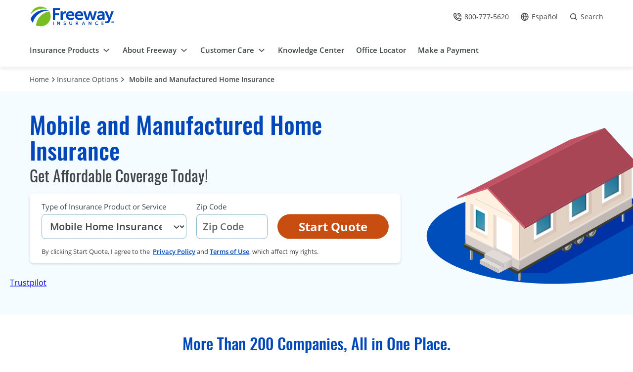

--- FILE ---
content_type: text/html; charset=UTF-8
request_url: https://www.freeway.com/insurance-options/mobile-home-insurance/
body_size: 27203
content:
<!DOCTYPE html>

    <html lang="en-US" id="tag_html_global">
<head><meta charset="utf-8"><script>if(navigator.userAgent.match(/MSIE|Internet Explorer/i)||navigator.userAgent.match(/Trident\/7\..*?rv:11/i)){var href=document.location.href;if(!href.match(/[?&]nowprocket/)){if(href.indexOf("?")==-1){if(href.indexOf("#")==-1){document.location.href=href+"?nowprocket=1"}else{document.location.href=href.replace("#","?nowprocket=1#")}}else{if(href.indexOf("#")==-1){document.location.href=href+"&nowprocket=1"}else{document.location.href=href.replace("#","&nowprocket=1#")}}}}</script><script>class RocketLazyLoadScripts{constructor(){this.v="1.2.3",this.triggerEvents=["keydown","mousedown","mousemove","touchmove","touchstart","touchend","wheel"],this.userEventHandler=this._triggerListener.bind(this),this.touchStartHandler=this._onTouchStart.bind(this),this.touchMoveHandler=this._onTouchMove.bind(this),this.touchEndHandler=this._onTouchEnd.bind(this),this.clickHandler=this._onClick.bind(this),this.interceptedClicks=[],window.addEventListener("pageshow",t=>{this.persisted=t.persisted}),window.addEventListener("DOMContentLoaded",()=>{this._preconnect3rdParties()}),this.delayedScripts={normal:[],async:[],defer:[]},this.trash=[],this.allJQueries=[]}_addUserInteractionListener(t){if(document.hidden){t._triggerListener();return}this.triggerEvents.forEach(e=>window.addEventListener(e,t.userEventHandler,{passive:!0})),window.addEventListener("touchstart",t.touchStartHandler,{passive:!0}),window.addEventListener("mousedown",t.touchStartHandler),document.addEventListener("visibilitychange",t.userEventHandler)}_removeUserInteractionListener(){this.triggerEvents.forEach(t=>window.removeEventListener(t,this.userEventHandler,{passive:!0})),document.removeEventListener("visibilitychange",this.userEventHandler)}_onTouchStart(t){"HTML"!==t.target.tagName&&(window.addEventListener("touchend",this.touchEndHandler),window.addEventListener("mouseup",this.touchEndHandler),window.addEventListener("touchmove",this.touchMoveHandler,{passive:!0}),window.addEventListener("mousemove",this.touchMoveHandler),t.target.addEventListener("click",this.clickHandler),this._renameDOMAttribute(t.target,"onclick","rocket-onclick"),this._pendingClickStarted())}_onTouchMove(t){window.removeEventListener("touchend",this.touchEndHandler),window.removeEventListener("mouseup",this.touchEndHandler),window.removeEventListener("touchmove",this.touchMoveHandler,{passive:!0}),window.removeEventListener("mousemove",this.touchMoveHandler),t.target.removeEventListener("click",this.clickHandler),this._renameDOMAttribute(t.target,"rocket-onclick","onclick"),this._pendingClickFinished()}_onTouchEnd(t){window.removeEventListener("touchend",this.touchEndHandler),window.removeEventListener("mouseup",this.touchEndHandler),window.removeEventListener("touchmove",this.touchMoveHandler,{passive:!0}),window.removeEventListener("mousemove",this.touchMoveHandler)}_onClick(t){t.target.removeEventListener("click",this.clickHandler),this._renameDOMAttribute(t.target,"rocket-onclick","onclick"),this.interceptedClicks.push(t),t.preventDefault(),t.stopPropagation(),t.stopImmediatePropagation(),this._pendingClickFinished()}_replayClicks(){window.removeEventListener("touchstart",this.touchStartHandler,{passive:!0}),window.removeEventListener("mousedown",this.touchStartHandler),this.interceptedClicks.forEach(t=>{t.target.dispatchEvent(new MouseEvent("click",{view:t.view,bubbles:!0,cancelable:!0}))})}_waitForPendingClicks(){return new Promise(t=>{this._isClickPending?this._pendingClickFinished=t:t()})}_pendingClickStarted(){this._isClickPending=!0}_pendingClickFinished(){this._isClickPending=!1}_renameDOMAttribute(t,e,r){t.hasAttribute&&t.hasAttribute(e)&&(event.target.setAttribute(r,event.target.getAttribute(e)),event.target.removeAttribute(e))}_triggerListener(){this._removeUserInteractionListener(this),"loading"===document.readyState?document.addEventListener("DOMContentLoaded",this._loadEverythingNow.bind(this)):this._loadEverythingNow()}_preconnect3rdParties(){let t=[];document.querySelectorAll("script[type=rocketlazyloadscript]").forEach(e=>{if(e.hasAttribute("src")){let r=new URL(e.src).origin;r!==location.origin&&t.push({src:r,crossOrigin:e.crossOrigin||"module"===e.getAttribute("data-rocket-type")})}}),t=[...new Map(t.map(t=>[JSON.stringify(t),t])).values()],this._batchInjectResourceHints(t,"preconnect")}async _loadEverythingNow(){this.lastBreath=Date.now(),this._delayEventListeners(this),this._delayJQueryReady(this),this._handleDocumentWrite(),this._registerAllDelayedScripts(),this._preloadAllScripts(),await this._loadScriptsFromList(this.delayedScripts.normal),await this._loadScriptsFromList(this.delayedScripts.defer),await this._loadScriptsFromList(this.delayedScripts.async);try{await this._triggerDOMContentLoaded(),await this._triggerWindowLoad()}catch(t){console.error(t)}window.dispatchEvent(new Event("rocket-allScriptsLoaded")),this._waitForPendingClicks().then(()=>{this._replayClicks()}),this._emptyTrash()}_registerAllDelayedScripts(){document.querySelectorAll("script[type=rocketlazyloadscript]").forEach(t=>{t.hasAttribute("data-rocket-src")?t.hasAttribute("async")&&!1!==t.async?this.delayedScripts.async.push(t):t.hasAttribute("defer")&&!1!==t.defer||"module"===t.getAttribute("data-rocket-type")?this.delayedScripts.defer.push(t):this.delayedScripts.normal.push(t):this.delayedScripts.normal.push(t)})}async _transformScript(t){return new Promise((await this._littleBreath(),navigator.userAgent.indexOf("Firefox/")>0||""===navigator.vendor)?e=>{let r=document.createElement("script");[...t.attributes].forEach(t=>{let e=t.nodeName;"type"!==e&&("data-rocket-type"===e&&(e="type"),"data-rocket-src"===e&&(e="src"),r.setAttribute(e,t.nodeValue))}),t.text&&(r.text=t.text),r.hasAttribute("src")?(r.addEventListener("load",e),r.addEventListener("error",e)):(r.text=t.text,e());try{t.parentNode.replaceChild(r,t)}catch(i){e()}}:async e=>{function r(){t.setAttribute("data-rocket-status","failed"),e()}try{let i=t.getAttribute("data-rocket-type"),n=t.getAttribute("data-rocket-src");t.text,i?(t.type=i,t.removeAttribute("data-rocket-type")):t.removeAttribute("type"),t.addEventListener("load",function r(){t.setAttribute("data-rocket-status","executed"),e()}),t.addEventListener("error",r),n?(t.removeAttribute("data-rocket-src"),t.src=n):t.src="data:text/javascript;base64,"+window.btoa(unescape(encodeURIComponent(t.text)))}catch(s){r()}})}async _loadScriptsFromList(t){let e=t.shift();return e&&e.isConnected?(await this._transformScript(e),this._loadScriptsFromList(t)):Promise.resolve()}_preloadAllScripts(){this._batchInjectResourceHints([...this.delayedScripts.normal,...this.delayedScripts.defer,...this.delayedScripts.async],"preload")}_batchInjectResourceHints(t,e){var r=document.createDocumentFragment();t.forEach(t=>{let i=t.getAttribute&&t.getAttribute("data-rocket-src")||t.src;if(i){let n=document.createElement("link");n.href=i,n.rel=e,"preconnect"!==e&&(n.as="script"),t.getAttribute&&"module"===t.getAttribute("data-rocket-type")&&(n.crossOrigin=!0),t.crossOrigin&&(n.crossOrigin=t.crossOrigin),t.integrity&&(n.integrity=t.integrity),r.appendChild(n),this.trash.push(n)}}),document.head.appendChild(r)}_delayEventListeners(t){let e={};function r(t,r){!function t(r){!e[r]&&(e[r]={originalFunctions:{add:r.addEventListener,remove:r.removeEventListener},eventsToRewrite:[]},r.addEventListener=function(){arguments[0]=i(arguments[0]),e[r].originalFunctions.add.apply(r,arguments)},r.removeEventListener=function(){arguments[0]=i(arguments[0]),e[r].originalFunctions.remove.apply(r,arguments)});function i(t){return e[r].eventsToRewrite.indexOf(t)>=0?"rocket-"+t:t}}(t),e[t].eventsToRewrite.push(r)}function i(t,e){let r=t[e];Object.defineProperty(t,e,{get:()=>r||function(){},set(i){t["rocket"+e]=r=i}})}r(document,"DOMContentLoaded"),r(window,"DOMContentLoaded"),r(window,"load"),r(window,"pageshow"),r(document,"readystatechange"),i(document,"onreadystatechange"),i(window,"onload"),i(window,"onpageshow")}_delayJQueryReady(t){let e;function r(r){if(r&&r.fn&&!t.allJQueries.includes(r)){r.fn.ready=r.fn.init.prototype.ready=function(e){return t.domReadyFired?e.bind(document)(r):document.addEventListener("rocket-DOMContentLoaded",()=>e.bind(document)(r)),r([])};let i=r.fn.on;r.fn.on=r.fn.init.prototype.on=function(){if(this[0]===window){function t(t){return t.split(" ").map(t=>"load"===t||0===t.indexOf("load.")?"rocket-jquery-load":t).join(" ")}"string"==typeof arguments[0]||arguments[0]instanceof String?arguments[0]=t(arguments[0]):"object"==typeof arguments[0]&&Object.keys(arguments[0]).forEach(e=>{let r=arguments[0][e];delete arguments[0][e],arguments[0][t(e)]=r})}return i.apply(this,arguments),this},t.allJQueries.push(r)}e=r}r(window.jQuery),Object.defineProperty(window,"jQuery",{get:()=>e,set(t){r(t)}})}async _triggerDOMContentLoaded(){this.domReadyFired=!0,await this._littleBreath(),document.dispatchEvent(new Event("rocket-DOMContentLoaded")),await this._littleBreath(),window.dispatchEvent(new Event("rocket-DOMContentLoaded")),await this._littleBreath(),document.dispatchEvent(new Event("rocket-readystatechange")),await this._littleBreath(),document.rocketonreadystatechange&&document.rocketonreadystatechange()}async _triggerWindowLoad(){await this._littleBreath(),window.dispatchEvent(new Event("rocket-load")),await this._littleBreath(),window.rocketonload&&window.rocketonload(),await this._littleBreath(),this.allJQueries.forEach(t=>t(window).trigger("rocket-jquery-load")),await this._littleBreath();let t=new Event("rocket-pageshow");t.persisted=this.persisted,window.dispatchEvent(t),await this._littleBreath(),window.rocketonpageshow&&window.rocketonpageshow({persisted:this.persisted})}_handleDocumentWrite(){let t=new Map;document.write=document.writeln=function(e){let r=document.currentScript;r||console.error("WPRocket unable to document.write this: "+e);let i=document.createRange(),n=r.parentElement,s=t.get(r);void 0===s&&(s=r.nextSibling,t.set(r,s));let a=document.createDocumentFragment();i.setStart(a,0),a.appendChild(i.createContextualFragment(e)),n.insertBefore(a,s)}}async _littleBreath(){Date.now()-this.lastBreath>45&&(await this._requestAnimFrame(),this.lastBreath=Date.now())}async _requestAnimFrame(){return document.hidden?new Promise(t=>setTimeout(t)):new Promise(t=>requestAnimationFrame(t))}_emptyTrash(){this.trash.forEach(t=>t.remove())}static run(){let t=new RocketLazyLoadScripts;t._addUserInteractionListener(t)}}RocketLazyLoadScripts.run();</script>

            <title>
            Cheap Mobile Home or Manufactured Home Insurance | Freeway Insurance        </title>
    
    

    <meta name="viewport" content="width=device-width, initial-scale=1">
    <link rel="apple-touch-icon" sizes="180x180"
        href="https://www.freeway.com/wp-content/themes/freewayv2/template/html/images/favicon/apple-touch-icon.png">
    <link rel="icon" type="image/png" href="https://www.freeway.com/wp-content/themes/freewayv2/template/html/images/favicon/favicon-32x32.png"
        sizes="32x32">
    <link rel="icon" type="image/png" href="https://www.freeway.com/wp-content/themes/freewayv2/template/html/images/favicon/favicon-16x16.png"
        sizes="16x16">
    <link rel="mask-icon" href="https://www.freeway.com/wp-content/themes/freewayv2/template/html/images/favicon/safari-pinned-tab.svg" color="#5bbad5">
    <link rel="shortcut icon" href="https://www.freeway.com/wp-content/themes/freewayv2/template/html/images/favicon/favicon.ico">
    <meta name="msapplication-config" content="https://www.freeway.com/wp-content/themes/freewayv2/template/html/images/favicon/browserconfig.xml">
    <meta name="theme-color" content="#ffffff">
    <link rel="preload" as="font" href="https://www.freeway.com/wp-content/themes/freewayv2/template/html/fonts/opensans-regular.woff2" type="font/woff2"
        crossorigin>
    <link rel="preload" as="font" href="https://www.freeway.com/wp-content/themes/freewayv2/template/html/fonts/opensans-semibold.woff2" type="font/woff2"
        crossorigin>
    <link rel="preload" as="font" href="https://www.freeway.com/wp-content/themes/freewayv2/template/html/fonts/opensans-bold.woff2" type="font/woff2"
        crossorigin>
    <link rel="preload" as="font" href="https://www.freeway.com/wp-content/themes/freewayv2/template/html/fonts/oswald-regular.woff2" type="font/woff2"
        crossorigin>
    <link rel="preload" as="font" href="https://www.freeway.com/wp-content/themes/freewayv2/template/html/fonts/oswald-medium.woff2" type="font/woff2"
        crossorigin>
    <link data-minify="1" rel="stylesheet" href="https://www.freeway.com/wp-content/cache/min/1/wp-content/themes/freewayv2/template/html/css/main.css?ver=1765490884">

                    <link rel="preload" as="image" href="https://www.freeway.com/wp-content/uploads/2022/02/Banner-Mobile.svg" imagesrcset="https://www.freeway.com/wp-content/uploads/2022/02/Banner-Mobile.svg, https://www.freeway.com/wp-content/uploads/2022/02/Banner-Desktop.svg 2x" type="image/svg+xml">
                        <link rel="preload" as="image" href="https://www.freeway.com/wp-content/uploads/2022/02/Banner-Desktop.svg" imagesrcset="https://www.freeway.com/wp-content/uploads/2022/02/Banner-Mobile.svg, https://www.freeway.com/wp-content/uploads/2022/02/Banner-Desktop.svg 2x" type="image/svg+xml">
        
        
<!-- Search Engine Optimization by Rank Math PRO - https://rankmath.com/ -->
<meta name="description" content="Home insurance on your mobile or manufactured home makes sense. Freeway Insurance can help you protect this investment with cheap mobile home insurance quotes."/>
<meta name="robots" content="follow, index, max-snippet:-1, max-video-preview:-1, max-image-preview:large"/>
<link rel="canonical" href="https://www.freeway.com/insurance-options/mobile-home-insurance/" />
<meta property="og:locale" content="en_US" />
<meta property="og:type" content="article" />
<meta property="og:title" content="Cheap Mobile Home or Manufactured Home Insurance | Freeway Insurance" />
<meta property="og:description" content="Home insurance on your mobile or manufactured home makes sense. Freeway Insurance can help you protect this investment with cheap mobile home insurance quotes." />
<meta property="og:url" content="https://www.freeway.com/insurance-options/mobile-home-insurance/" />
<meta property="og:site_name" content="Freeway Insurance" />
<meta property="og:updated_time" content="2025-10-20T17:04:40-07:00" />
<meta property="og:image" content="https://www.freeway.com/wp-content/uploads/2024/10/FREEWAY-EN-OG.jpg" />
<meta property="og:image:secure_url" content="https://www.freeway.com/wp-content/uploads/2024/10/FREEWAY-EN-OG.jpg" />
<meta property="og:image:width" content="1200" />
<meta property="og:image:height" content="630" />
<meta property="og:image:alt" content="Mobile and Manufactured Home Insurance" />
<meta property="og:image:type" content="image/jpeg" />
<meta name="twitter:card" content="summary_large_image" />
<meta name="twitter:title" content="Cheap Mobile Home or Manufactured Home Insurance | Freeway Insurance" />
<meta name="twitter:description" content="Home insurance on your mobile or manufactured home makes sense. Freeway Insurance can help you protect this investment with cheap mobile home insurance quotes." />
<meta name="twitter:image" content="https://www.freeway.com/wp-content/uploads/2024/10/FREEWAY-EN-OG.jpg" />
<meta name="twitter:label1" content="Time to read" />
<meta name="twitter:data1" content="Less than a minute" />
<script type="application/ld+json" class="rank-math-schema-pro">{"@context":"https://schema.org","@graph":[{"@type":"Product","name":"Mobile and Manufactured Home Insurance","brand":{"@type":"Brand","name":"Freeway Insurance"},"aggregateRating":{"@type":"AggregateRating","ratingValue":"4.5","bestRating":"5.0","reviewCount":"4288"},"description":"Home insurance on your mobile or manufactured home makes sense. Freeway Insurance can help you protect this investment with cheap mobile home insurance quotes.","mainEntityOfPage":{"@id":"https://www.freeway.com/insurance-options/mobile-home-insurance/#webpage"}},{"@type":["Organization"],"@id":"https://www.freeway.com/#organization","name":"Freeway Insurance","url":"https://www.freeway.com"},{"@type":"WebSite","@id":"https://www.freeway.com/#website","url":"https://www.freeway.com","name":"Freeway Insurance","publisher":{"@id":"https://www.freeway.com/#organization"},"inLanguage":"en-US"},{"@type":"ImageObject","@id":"https://www.freeway.com/wp-content/uploads/2024/10/FREEWAY-EN-OG.jpg","url":"https://www.freeway.com/wp-content/uploads/2024/10/FREEWAY-EN-OG.jpg","width":"1200","height":"630","inLanguage":"en-US"},{"@type":"BreadcrumbList","@id":"https://www.freeway.com/insurance-options/mobile-home-insurance/#breadcrumb","itemListElement":[{"@type":"ListItem","position":"1","item":{"@id":"https://www.freeway.com","name":"Home"}},{"@type":"ListItem","position":"2","item":{"@id":"https://www.freeway.com/insurance-options/","name":"Insurance Options"}},{"@type":"ListItem","position":"3","item":{"@id":"https://www.freeway.com/insurance-options/mobile-home-insurance/","name":"Mobile and Manufactured Home Insurance"}}]},{"@type":["ItemPage","FAQPage"],"@id":"https://www.freeway.com/insurance-options/mobile-home-insurance/#webpage","url":"https://www.freeway.com/insurance-options/mobile-home-insurance/","name":"Cheap Mobile Home or Manufactured Home Insurance | Freeway Insurance","datePublished":"2022-02-16T05:48:11-08:00","dateModified":"2025-10-20T17:04:40-07:00","isPartOf":{"@id":"https://www.freeway.com/#website"},"primaryImageOfPage":{"@id":"https://www.freeway.com/wp-content/uploads/2024/10/FREEWAY-EN-OG.jpg"},"inLanguage":"en-US","breadcrumb":{"@id":"https://www.freeway.com/insurance-options/mobile-home-insurance/#breadcrumb"},"mainEntity":[{"@type":"Question","name":"What Does Business Insurance Cover?","acceptedAnswer":{"@type":"Answer","text":"Business insurance may include:\n\n- Boiler and Machinery Insurance\n- Builder\u2019s Risk Insurance\n- Glass Insurance\n- Inland Marine Insurance\n- Business Interruption Insurance\n- Ordinance or Law Insurance\n- Tenant\u2019s Insurance\n- Crime Insurance\n- Fidelity Bonds"}},{"@type":"Question","name":"How does business insurance work?","acceptedAnswer":{"@type":"Answer","text":"Business insurance acts like a contract between the insured business and the insurance company. In exchange of premium payments, the insurance company is willing to pay for the covered financial losses up to the limit of the policy."}}]}]}</script>
<!-- /Rank Math WordPress SEO plugin -->


<style id='wp-emoji-styles-inline-css' type='text/css'>

	img.wp-smiley, img.emoji {
		display: inline !important;
		border: none !important;
		box-shadow: none !important;
		height: 1em !important;
		width: 1em !important;
		margin: 0 0.07em !important;
		vertical-align: -0.1em !important;
		background: none !important;
		padding: 0 !important;
	}
</style>
<link rel='stylesheet' id='wp-block-library-css' href='https://www.freeway.com/wp-includes/css/dist/block-library/style.min.css?ver=eca2bdfb1ea4e7acdc38b076d7be022f' type='text/css' media='all' />
<style id='safe-svg-svg-icon-style-inline-css' type='text/css'>
.safe-svg-cover{text-align:center}.safe-svg-cover .safe-svg-inside{display:inline-block;max-width:100%}.safe-svg-cover svg{height:100%;max-height:100%;max-width:100%;width:100%}

</style>
<style id='classic-theme-styles-inline-css' type='text/css'>
/*! This file is auto-generated */
.wp-block-button__link{color:#fff;background-color:#32373c;border-radius:9999px;box-shadow:none;text-decoration:none;padding:calc(.667em + 2px) calc(1.333em + 2px);font-size:1.125em}.wp-block-file__button{background:#32373c;color:#fff;text-decoration:none}
</style>
<style id='global-styles-inline-css' type='text/css'>
body{--wp--preset--color--black: #000000;--wp--preset--color--cyan-bluish-gray: #abb8c3;--wp--preset--color--white: #ffffff;--wp--preset--color--pale-pink: #f78da7;--wp--preset--color--vivid-red: #cf2e2e;--wp--preset--color--luminous-vivid-orange: #ff6900;--wp--preset--color--luminous-vivid-amber: #fcb900;--wp--preset--color--light-green-cyan: #7bdcb5;--wp--preset--color--vivid-green-cyan: #00d084;--wp--preset--color--pale-cyan-blue: #8ed1fc;--wp--preset--color--vivid-cyan-blue: #0693e3;--wp--preset--color--vivid-purple: #9b51e0;--wp--preset--gradient--vivid-cyan-blue-to-vivid-purple: linear-gradient(135deg,rgba(6,147,227,1) 0%,rgb(155,81,224) 100%);--wp--preset--gradient--light-green-cyan-to-vivid-green-cyan: linear-gradient(135deg,rgb(122,220,180) 0%,rgb(0,208,130) 100%);--wp--preset--gradient--luminous-vivid-amber-to-luminous-vivid-orange: linear-gradient(135deg,rgba(252,185,0,1) 0%,rgba(255,105,0,1) 100%);--wp--preset--gradient--luminous-vivid-orange-to-vivid-red: linear-gradient(135deg,rgba(255,105,0,1) 0%,rgb(207,46,46) 100%);--wp--preset--gradient--very-light-gray-to-cyan-bluish-gray: linear-gradient(135deg,rgb(238,238,238) 0%,rgb(169,184,195) 100%);--wp--preset--gradient--cool-to-warm-spectrum: linear-gradient(135deg,rgb(74,234,220) 0%,rgb(151,120,209) 20%,rgb(207,42,186) 40%,rgb(238,44,130) 60%,rgb(251,105,98) 80%,rgb(254,248,76) 100%);--wp--preset--gradient--blush-light-purple: linear-gradient(135deg,rgb(255,206,236) 0%,rgb(152,150,240) 100%);--wp--preset--gradient--blush-bordeaux: linear-gradient(135deg,rgb(254,205,165) 0%,rgb(254,45,45) 50%,rgb(107,0,62) 100%);--wp--preset--gradient--luminous-dusk: linear-gradient(135deg,rgb(255,203,112) 0%,rgb(199,81,192) 50%,rgb(65,88,208) 100%);--wp--preset--gradient--pale-ocean: linear-gradient(135deg,rgb(255,245,203) 0%,rgb(182,227,212) 50%,rgb(51,167,181) 100%);--wp--preset--gradient--electric-grass: linear-gradient(135deg,rgb(202,248,128) 0%,rgb(113,206,126) 100%);--wp--preset--gradient--midnight: linear-gradient(135deg,rgb(2,3,129) 0%,rgb(40,116,252) 100%);--wp--preset--font-size--small: 13px;--wp--preset--font-size--medium: 20px;--wp--preset--font-size--large: 36px;--wp--preset--font-size--x-large: 42px;--wp--preset--spacing--20: 0.44rem;--wp--preset--spacing--30: 0.67rem;--wp--preset--spacing--40: 1rem;--wp--preset--spacing--50: 1.5rem;--wp--preset--spacing--60: 2.25rem;--wp--preset--spacing--70: 3.38rem;--wp--preset--spacing--80: 5.06rem;--wp--preset--shadow--natural: 6px 6px 9px rgba(0, 0, 0, 0.2);--wp--preset--shadow--deep: 12px 12px 50px rgba(0, 0, 0, 0.4);--wp--preset--shadow--sharp: 6px 6px 0px rgba(0, 0, 0, 0.2);--wp--preset--shadow--outlined: 6px 6px 0px -3px rgba(255, 255, 255, 1), 6px 6px rgba(0, 0, 0, 1);--wp--preset--shadow--crisp: 6px 6px 0px rgba(0, 0, 0, 1);}:where(.is-layout-flex){gap: 0.5em;}:where(.is-layout-grid){gap: 0.5em;}body .is-layout-flex{display: flex;}body .is-layout-flex{flex-wrap: wrap;align-items: center;}body .is-layout-flex > *{margin: 0;}body .is-layout-grid{display: grid;}body .is-layout-grid > *{margin: 0;}:where(.wp-block-columns.is-layout-flex){gap: 2em;}:where(.wp-block-columns.is-layout-grid){gap: 2em;}:where(.wp-block-post-template.is-layout-flex){gap: 1.25em;}:where(.wp-block-post-template.is-layout-grid){gap: 1.25em;}.has-black-color{color: var(--wp--preset--color--black) !important;}.has-cyan-bluish-gray-color{color: var(--wp--preset--color--cyan-bluish-gray) !important;}.has-white-color{color: var(--wp--preset--color--white) !important;}.has-pale-pink-color{color: var(--wp--preset--color--pale-pink) !important;}.has-vivid-red-color{color: var(--wp--preset--color--vivid-red) !important;}.has-luminous-vivid-orange-color{color: var(--wp--preset--color--luminous-vivid-orange) !important;}.has-luminous-vivid-amber-color{color: var(--wp--preset--color--luminous-vivid-amber) !important;}.has-light-green-cyan-color{color: var(--wp--preset--color--light-green-cyan) !important;}.has-vivid-green-cyan-color{color: var(--wp--preset--color--vivid-green-cyan) !important;}.has-pale-cyan-blue-color{color: var(--wp--preset--color--pale-cyan-blue) !important;}.has-vivid-cyan-blue-color{color: var(--wp--preset--color--vivid-cyan-blue) !important;}.has-vivid-purple-color{color: var(--wp--preset--color--vivid-purple) !important;}.has-black-background-color{background-color: var(--wp--preset--color--black) !important;}.has-cyan-bluish-gray-background-color{background-color: var(--wp--preset--color--cyan-bluish-gray) !important;}.has-white-background-color{background-color: var(--wp--preset--color--white) !important;}.has-pale-pink-background-color{background-color: var(--wp--preset--color--pale-pink) !important;}.has-vivid-red-background-color{background-color: var(--wp--preset--color--vivid-red) !important;}.has-luminous-vivid-orange-background-color{background-color: var(--wp--preset--color--luminous-vivid-orange) !important;}.has-luminous-vivid-amber-background-color{background-color: var(--wp--preset--color--luminous-vivid-amber) !important;}.has-light-green-cyan-background-color{background-color: var(--wp--preset--color--light-green-cyan) !important;}.has-vivid-green-cyan-background-color{background-color: var(--wp--preset--color--vivid-green-cyan) !important;}.has-pale-cyan-blue-background-color{background-color: var(--wp--preset--color--pale-cyan-blue) !important;}.has-vivid-cyan-blue-background-color{background-color: var(--wp--preset--color--vivid-cyan-blue) !important;}.has-vivid-purple-background-color{background-color: var(--wp--preset--color--vivid-purple) !important;}.has-black-border-color{border-color: var(--wp--preset--color--black) !important;}.has-cyan-bluish-gray-border-color{border-color: var(--wp--preset--color--cyan-bluish-gray) !important;}.has-white-border-color{border-color: var(--wp--preset--color--white) !important;}.has-pale-pink-border-color{border-color: var(--wp--preset--color--pale-pink) !important;}.has-vivid-red-border-color{border-color: var(--wp--preset--color--vivid-red) !important;}.has-luminous-vivid-orange-border-color{border-color: var(--wp--preset--color--luminous-vivid-orange) !important;}.has-luminous-vivid-amber-border-color{border-color: var(--wp--preset--color--luminous-vivid-amber) !important;}.has-light-green-cyan-border-color{border-color: var(--wp--preset--color--light-green-cyan) !important;}.has-vivid-green-cyan-border-color{border-color: var(--wp--preset--color--vivid-green-cyan) !important;}.has-pale-cyan-blue-border-color{border-color: var(--wp--preset--color--pale-cyan-blue) !important;}.has-vivid-cyan-blue-border-color{border-color: var(--wp--preset--color--vivid-cyan-blue) !important;}.has-vivid-purple-border-color{border-color: var(--wp--preset--color--vivid-purple) !important;}.has-vivid-cyan-blue-to-vivid-purple-gradient-background{background: var(--wp--preset--gradient--vivid-cyan-blue-to-vivid-purple) !important;}.has-light-green-cyan-to-vivid-green-cyan-gradient-background{background: var(--wp--preset--gradient--light-green-cyan-to-vivid-green-cyan) !important;}.has-luminous-vivid-amber-to-luminous-vivid-orange-gradient-background{background: var(--wp--preset--gradient--luminous-vivid-amber-to-luminous-vivid-orange) !important;}.has-luminous-vivid-orange-to-vivid-red-gradient-background{background: var(--wp--preset--gradient--luminous-vivid-orange-to-vivid-red) !important;}.has-very-light-gray-to-cyan-bluish-gray-gradient-background{background: var(--wp--preset--gradient--very-light-gray-to-cyan-bluish-gray) !important;}.has-cool-to-warm-spectrum-gradient-background{background: var(--wp--preset--gradient--cool-to-warm-spectrum) !important;}.has-blush-light-purple-gradient-background{background: var(--wp--preset--gradient--blush-light-purple) !important;}.has-blush-bordeaux-gradient-background{background: var(--wp--preset--gradient--blush-bordeaux) !important;}.has-luminous-dusk-gradient-background{background: var(--wp--preset--gradient--luminous-dusk) !important;}.has-pale-ocean-gradient-background{background: var(--wp--preset--gradient--pale-ocean) !important;}.has-electric-grass-gradient-background{background: var(--wp--preset--gradient--electric-grass) !important;}.has-midnight-gradient-background{background: var(--wp--preset--gradient--midnight) !important;}.has-small-font-size{font-size: var(--wp--preset--font-size--small) !important;}.has-medium-font-size{font-size: var(--wp--preset--font-size--medium) !important;}.has-large-font-size{font-size: var(--wp--preset--font-size--large) !important;}.has-x-large-font-size{font-size: var(--wp--preset--font-size--x-large) !important;}
.wp-block-navigation a:where(:not(.wp-element-button)){color: inherit;}
:where(.wp-block-post-template.is-layout-flex){gap: 1.25em;}:where(.wp-block-post-template.is-layout-grid){gap: 1.25em;}
:where(.wp-block-columns.is-layout-flex){gap: 2em;}:where(.wp-block-columns.is-layout-grid){gap: 2em;}
.wp-block-pullquote{font-size: 1.5em;line-height: 1.6;}
</style>
<link rel="https://api.w.org/" href="https://www.freeway.com/wp-json/" /><link rel="alternate" type="application/json" href="https://www.freeway.com/wp-json/wp/v2/pages/35453" /><link rel="EditURI" type="application/rsd+xml" title="RSD" href="https://www.freeway.com/xmlrpc.php?rsd" />

<link rel="alternate" type="application/json+oembed" href="https://www.freeway.com/wp-json/oembed/1.0/embed?url=https%3A%2F%2Fwww.freeway.com%2Finsurance-options%2Fmobile-home-insurance%2F" />
<link rel="alternate" type="text/xml+oembed" href="https://www.freeway.com/wp-json/oembed/1.0/embed?url=https%3A%2F%2Fwww.freeway.com%2Finsurance-options%2Fmobile-home-insurance%2F&#038;format=xml" />
<script type="rocketlazyloadscript" data-rocket-type="text/javascript">
(function(url){
	if(/(?:Chrome\/26\.0\.1410\.63 Safari\/537\.31|WordfenceTestMonBot)/.test(navigator.userAgent)){ return; }
	var addEvent = function(evt, handler) {
		if (window.addEventListener) {
			document.addEventListener(evt, handler, false);
		} else if (window.attachEvent) {
			document.attachEvent('on' + evt, handler);
		}
	};
	var removeEvent = function(evt, handler) {
		if (window.removeEventListener) {
			document.removeEventListener(evt, handler, false);
		} else if (window.detachEvent) {
			document.detachEvent('on' + evt, handler);
		}
	};
	var evts = 'contextmenu dblclick drag dragend dragenter dragleave dragover dragstart drop keydown keypress keyup mousedown mousemove mouseout mouseover mouseup mousewheel scroll'.split(' ');
	var logHuman = function() {
		if (window.wfLogHumanRan) { return; }
		window.wfLogHumanRan = true;
		var wfscr = document.createElement('script');
		wfscr.type = 'text/javascript';
		wfscr.async = true;
		wfscr.src = url + '&r=' + Math.random();
		(document.getElementsByTagName('head')[0]||document.getElementsByTagName('body')[0]).appendChild(wfscr);
		for (var i = 0; i < evts.length; i++) {
			removeEvent(evts[i], logHuman);
		}
	};
	for (var i = 0; i < evts.length; i++) {
		addEvent(evts[i], logHuman);
	}
})('//www.freeway.com/?wordfence_lh=1&hid=89407CC14834C50228A18AD5B4BB2008');
</script><link rel="llms-sitemap" href="https://www.freeway.com/llms.txt" />
    <!-- start google search script -->

    

    
    
    <!-- end google search script -->

    <!-- Google Tag Manager here 
    <script>(function (w, d, s, l, i) {
            w[l] = w[l] || []; w[l].push({
                'gtm.start':
                    new Date().getTime(), event: 'gtm.js'
            }); var f = d.getElementsByTagName(s)[0],
                j = d.createElement(s), dl = l != 'dataLayer' ? '&amp;l=' + l : ''; j.async = true; j.src =
                    'https://www.googletagmanager.com/gtm.js?id=' + i + dl; f.parentNode.insertBefore(j, f);
        })(window, document, 'script', 'dataLayer', 'GTM-5RR3LJ');</script>-->
    <!-- End Google Tag Manager -->
    <script>
        window.dataLayer = window.dataLayer || [];

        function gtag() {
            dataLayer.push(arguments);
        }
        gtag('consent', 'default', {
            'ad_storage': 'denied',
            'analytics_storage': 'denied',
            'ad_user_data': 'denied',
            'ad_personalization': 'denied',
            'personalization_storage': 'denied',
            'functionality_storage': 'granted',
            'security_storage': 'granted',
            'wait_for_update': 500
        });
        gtag("set", "ads_data_redaction", true);
    </script>
    
    <script src="https://cmp.osano.com/AzyfddTRtws3f669d/444e0f01-4dad-4155-b2f7-5637f7d6b4e9/osano.js"></script>
    
    <!-- Google Tag Manager -->
<script>(function(w,d,s,l,i){w[l]=w[l]||[];w[l].push({'gtm.start':new Date().getTime(),event:'gtm.js'});var f=d.getElementsByTagName(s)[0],j=d.createElement(s);j.async=false;j.src="https://sst.freeway.com/iysxbhwjm.js?"+i;f.parentNode.insertBefore(j,f);})(window,document,'script','dataLayer','amo7=aWQ9R1RNLTVSUjNMSg%3D%3D&page=1');</script>
<!-- End Google Tag Manager -->

                    
    <script type="rocketlazyloadscript">
                    var LANGUAGE_SITE = "EN";
                            var ATALAYA_URL = "https://atalaya.confiejarvis.com/generator/process";
            </script>
</head>

<body class="o-wrapper-body">
     <!-- Google Tag Manager (noscript) -->
        <noscript><iframe src="https://www.googletagmanager.com/ns.html?id=GTM-5RR3LJ"
        height="0" width="0" style="display:none;visibility:hidden"></iframe></noscript>
        <!-- End Google Tag Manager (noscript) -->    <header class="c-site-header ">
        <a class="c-site-header__skip js-site-header-skip" href="#main">Skip to main content</a>
                <!-- End alert navbar -->
        <div class="o-wrapper o-wrapper--large o-wrapper--flush">
            <div class="c-site-header__content">
                <a class="c-site-header__logo" href="https://www.freeway.com">
                    <img loading="lazy" class="c-site-header__logo-img"
                        src="https://www.freeway.com/wp-content/themes/freewayv2/template/html/images/components/header/freeway-logo.svg"
                        alt="Freeway Insurance Logo" width="140" height="35">
                </a>
                <div class="c-site-header__controls-mobile">
                    <div class="c-site-header-controls-mobile">
                        <div class="js-site-header-mobile-quote-wrapper">
                            <button id="js-site-header-mobile-quote" aria-controls="modalQuickQuote"
                                aria-label="Start Quote"
                                class="c-button c-button--orange c-button--small js-site-header-mobile-quote"
                                aria-expanded="false">
                                Start Quote                            </button>
                        </div>
                                                <a class="c-site-header-controls-mobile__control"
                            href="https://locations.freeway.com/">
                            <span class="o-icon c-site-header-controls__icon"><svg aria-hidden="true" focusable="false"
                                    role="img">
                                    <use
                                        xlink:href="https://www.freeway.com/wp-content/themes/freewayv2/template/html/images/icons/icons.svg#icon-location">
                                    </use>
                                </svg></span>
                            <span class="u-hidden-visually">
                                Visit our                            </span>
                            <span class="c-site-header-controls-mobile__text">
                                Offices                            </span>
                        </a>
                        <a class="c-site-header-controls-mobile__control js-site-header-mobile-phone"
                            href="tel:800-777-5620">
                            <span class="o-icon c-site-header-controls__icon"><svg aria-hidden="true" focusable="false"
                                    role="img">
                                    <use xlink:href="https://www.freeway.com/wp-content/themes/freewayv2/template/html/images/icons/icons.svg#icon-phone">
                                    </use>
                                </svg></span>
                            <span class="c-site-header-controls-mobile__text">
                                Call Us                            </span>
                            <span class="u-hidden-visually">
                                at                                800-777-5620                            </span>
                        </a>
                        <a class="c-site-header-controls-mobile__control js-site-header-mobile-phone"
                            lang="es" href="https://www.freewayseguros.com">
                            <span class="o-icon c-site-header-controls__icon"><svg aria-hidden="true" focusable="false"
                                    role="img">
                                    <use xlink:href="https://www.freeway.com/wp-content/themes/freewayv2/template/html/images/icons/icons.svg#icon-globe">
                                    </use>
                                </svg></span>
                            <span class="u-hidden-visually">
                                Go to site in Spanish /                             </span>
                            <span class="c-site-header-controls-mobile__text">
                                Español                            </span>
                        </a>
                        <button class="c-site-header-controls-mobile__control js-main-nav-control"
                            aria-label="Open main menu" aria-expanded="false">
                            <span class="o-icon c-site-header-controls-mobile__icon"><svg aria-hidden="true"
                                    focusable="false" role="img">
                                    <use xlink:href="https://www.freeway.com/wp-content/themes/freewayv2/template/html/images/icons/icons.svg#icon-menu">
                                    </use>
                                </svg></span>
                            <span class="c-site-header-controls-mobile__text">Menu</span>
                        </button>
                    </div>
                </div>
                <div class="c-site-header__controls-desktop">
                    <div class="c-site-header-controls-desktop">
                        <a class="c-site-header-controls-desktop__control" href="tel:800-777-5620">
                            <span class="o-icon c-site-header-controls-desktop__icon"><svg aria-hidden="true"
                                    focusable="false" role="img">
                                    <use xlink:href="https://www.freeway.com/wp-content/themes/freewayv2/template/html/images/icons/icons.svg#icon-phone">
                                    </use>
                                </svg></span>
                            <span class="u-hidden-visually">
                                Call Us at                            </span>
                            <span class="c-site-header-controls-desktop__text">
                                800-777-5620                            </span>
                        </a>
                        <a class="c-site-header-controls-desktop__control" lang="es"
                            href="https://www.freewayseguros.com ">
                            <span class="o-icon c-site-header-controls-desktop__icon"><svg aria-hidden="true"
                                    focusable="false" role="img">
                                    <use xlink:href="https://www.freeway.com/wp-content/themes/freewayv2/template/html/images/icons/icons.svg#icon-globe">
                                    </use>
                                </svg></span>
                            <span class="u-hidden-visually">
                                Go to site in Spanish /                             </span>
                            <span class="c-site-header-controls-desktop__text">
                                Español                            </span>
                        </a>
                        <button class="c-site-header-controls-desktop__control js-site-header-desktop-search-control"
                            aria-label="Open search modal" aria-controls="modalSearch" aria-expanded="false">
                            <span class="o-icon c-site-header-controls-desktop__icon"><svg aria-hidden="true"
                                    focusable="false" role="img">
                                    <use
                                        xlink:href="https://www.freeway.com/wp-content/themes/freewayv2/template/html/images/icons/icons.svg#icon-search">
                                    </use>
                                </svg></span>
                            <span class="c-site-header-controls-desktop__text">
                                Search                            </span>
                        </button>
                        <div class="js-site-header-desktop-quote-wrapper">
                            <button id="js-site-header-desktop-quote"
                                class="c-button c-button--orange c-button--small js-site-header-desktop-quote"
                                aria-controls="modalQuickQuote" aria-expanded="false">
                                Start Quote                            </button>
                        </div>
                    </div>
                </div>
            </div>
            <div class="c-site-header__menu-mobile">
                <div class="c-menu-mobile">
                    <div class="c-menu-mobile__header">
                        <div class="c-site-header-controls">
                            <button class="c-site-header-controls-mobile__control js-menu-mobile-close"
                                aria-label="Close main menu">
                                <span class="o-icon c-site-header-controls-mobile__icon"><svg aria-hidden="true"
                                        focusable="false" role="img">
                                        <use
                                            xlink:href="https://www.freeway.com/wp-content/themes/freewayv2/template/html/images/icons/icons.svg#icon-close">
                                        </use>
                                    </svg></span>
                                <span class="c-site-header-controls__text">
                                    Close                                </span>
                            </button>
                        </div>
                    </div>
                    <div class="c-menu-mobile__content">
                        <div class="c-menu-mobile__controls">
                            <button id="js-site-header-mobile-quote-menu"
                                class="c-menu-mobile__quote-button c-button c-button--orange c-button--text-big js-site-header-mobile-quote"
                                aria-controls="modalQuickQuote" aria-expanded="false">
                                Start Quote                            </button>
                            <div class="c-site-header-controls-mobile">
                                <a class="c-site-header-controls-mobile__control"
                                    href="tel:800-777-5620">
                                    <span class="o-icon c-site-header-controls-mobile__icon"><svg aria-hidden="true"
                                            focusable="false" role="img">
                                            <use
                                                xlink:href="https://www.freeway.com/wp-content/themes/freewayv2/template/html/images/icons/icons.svg#icon-phone">
                                            </use>
                                        </svg></span>
                                    <span class="c-site-header-controls-mobile__text">
                                        Call Us                                    </span>
                                    <span class="u-hidden-visually">
                                        800-777-5620                                    </span>
                                </a>
                                <a class="c-site-header-controls-mobile__control"
                                    href="https://www.freewayseguros.com">
                                    <span class="o-icon c-site-header-controls-mobile__icon"><svg aria-hidden="true"
                                            focusable="false" role="img">
                                            <use
                                                xlink:href="https://www.freeway.com/wp-content/themes/freewayv2/template/html/images/icons/icons.svg#icon-globe">
                                            </use>
                                        </svg></span>
                                    <span class="u-hidden-visually">
                                        Go to site in Spanish /                                     </span>
                                    <span class="c-site-header-controls-mobile__text">
                                        Spanish                                    </span>
                                </a>
                            </div>
                        </div>
                        <div class="c-menu-mobile__search">
                            <form class="c-search-bar" action="/" method="get" role="search" aria-label="Sitewide">
                                <input class="c-search-bar__input" type="search"
                                    placeholder="Search" name="s"
                                    aria-label="Enter a topic or question" autocomplete="on">
                                <button class="c-search-bar__submit" type="submit" aria-label="Submit search"
                                    title="Search the site">
                                    <span class="o-icon c-site-header-controls__icon"><svg aria-hidden="true"
                                            focusable="false" role="img">
                                            <use
                                                xlink:href="https://www.freeway.com/wp-content/themes/freewayv2/template/html/images/icons/icons.svg#icon-search">
                                            </use>
                                        </svg></span>
                                </button>
                            </form>
                        </div>
                        <div class="c-menu-mobile__nav">
                            <div class="c-menu-mobile-nav" aria-label="Site Navigation" role="navigation">

    <ul class="o-list-bare c-menu-mobile-nav__list" id="menu-top-mobile">
                        <li data-childrens="39" class="o-list-bare__item c-menu-mobile-nav__item">
                    <a class="c-menu-mobile-nav__link has-icon has-dropdown js-menu-mobile-link-dropdown" href="#" aria-expanded="false">
                        <span class="o-icon c-menu-mobile-nav__item-icon"><svg aria-hidden="true" focusable="false"  role="img">
                                <use xlink:href="https://www.freeway.com/wp-content/themes/freewayv2/template/html/images/icons/icons.svg#icon-grid"></use>
                            </svg></span>
                        <span class="c-menu-mobile-nav__item-text">Insurance Products</span>
                                                    <span class="o-icon c-menu-mobile-nav__item-icon-dropdown"><svg aria-hidden="true" focusable="false"  role="img">
                                    <use xlink:href="https://www.freeway.com/wp-content/themes/freewayv2/template/html/images/icons/icons.svg#icon-chevron-down"></use>
                                </svg></span>
                                            </a>
                                            <div class="c-menu-mobile-nav__sublist-wrapper">
                                                                                <div class="c-menu-mobile-nav__category-title">
                                                    <!-- <span class="o-icon"><svg aria-hidden="true" focusable="false" role="img"><use xlink:href="/images/icons/icons.svg#"></use></svg></span> -->
                                                    <span>Vehicle Insurance</span>
                                                </div>
                                                                                                    <ul class="o-list-bare c-menu-mobile-nav__sublist">
                                                                                                    <li data-counter ="1" class="o-list-bare__item c-menu-mobile-nav__subitem ">
                                                                                                            <a class="c-menu-mobile-nav__sublink" href="https://www.freeway.com/auto-insurance/">
                                                            Auto                                                        </a>
                                                                                                    </li>  
                                                                                            <li data-counter ="2" class="o-list-bare__item c-menu-mobile-nav__subitem ">
                                                                                                            <a class="c-menu-mobile-nav__sublink" href="https://www.freeway.com/insurance-options/motorcycle-insurance/">
                                                            Motorcycle                                                        </a>
                                                                                                    </li>  
                                                                                            <li data-counter ="3" class="o-list-bare__item c-menu-mobile-nav__subitem ">
                                                                                                            <a class="c-menu-mobile-nav__sublink" href="https://www.freeway.com/insurance-options/motorhome-insurance/">
                                                            RV/Motorhome                                                        </a>
                                                                                                    </li>  
                                                                                            <li data-counter ="4" class="o-list-bare__item c-menu-mobile-nav__subitem ">
                                                                                                            <a class="c-menu-mobile-nav__sublink" href="https://www.freeway.com/insurance-options/boat-insurance/">
                                                            Boat                                                        </a>
                                                                                                    </li>  
                                                                                            <li data-counter ="5" class="o-list-bare__item c-menu-mobile-nav__subitem ">
                                                                                                            <a class="c-menu-mobile-nav__sublink" href="https://www.freeway.com/insurance-options/atv-insurance/">
                                                            ATV                                                        </a>
                                                                                                    </li>  
                                                                                            <li data-counter ="6" class="o-list-bare__item c-menu-mobile-nav__subitem ">
                                                                                                            <a class="c-menu-mobile-nav__sublink" href="https://www.freeway.com/insurance-options/snowmobile-insurance/">
                                                            Snowmobile                                                        </a>
                                                                                                    </li>  
                                                                                            <li data-counter ="7" class="o-list-bare__item c-menu-mobile-nav__subitem ">
                                                                                                            <a class="c-menu-mobile-nav__sublink" href="https://www.freeway.com/auto-insurance/sr-22/">
                                                            SR-22 Insurance                                                        </a>
                                                                                                    </li>  
                                                                                            <li data-counter ="8" class="o-list-bare__item c-menu-mobile-nav__subitem ">
                                                                                                            <a class="c-menu-mobile-nav__sublink" href="https://www.freeway.com/auto-insurance/classic-car/">
                                                            Classic Car                                                        </a>
                                                                                                    </li>  
                                                                                                </ul>
                                                                                                        <div class="c-menu-mobile-nav__category-title">
                                                    <!-- <span class="o-icon"><svg aria-hidden="true" focusable="false" role="img"><use xlink:href="/images/icons/icons.svg#"></use></svg></span> -->
                                                    <span>Property Insurance</span>
                                                </div>
                                                                                                    <ul class="o-list-bare c-menu-mobile-nav__sublist">
                                                                                                    <li data-counter ="10" class="o-list-bare__item c-menu-mobile-nav__subitem ">
                                                                                                            <a class="c-menu-mobile-nav__sublink" href="https://www.freeway.com/insurance-options/renters-insurance/">
                                                            Renters                                                        </a>
                                                                                                    </li>  
                                                                                            <li data-counter ="11" class="o-list-bare__item c-menu-mobile-nav__subitem ">
                                                                                                            <a class="c-menu-mobile-nav__sublink" href="https://www.freeway.com/insurance-options/homeowners-insurance/">
                                                            Homeowners                                                        </a>
                                                                                                    </li>  
                                                                                            <li data-counter ="12" class="o-list-bare__item c-menu-mobile-nav__subitem ">
                                                                                                            <a class="c-menu-mobile-nav__sublink" href="https://www.freeway.com/insurance-options/mobile-home-insurance/">
                                                            Mobile/Manufactured Home Insurance                                                        </a>
                                                                                                    </li>  
                                                                                                </ul>
                                                                                                        <div class="c-menu-mobile-nav__category-title">
                                                    <!-- <span class="o-icon"><svg aria-hidden="true" focusable="false" role="img"><use xlink:href="/images/icons/icons.svg#"></use></svg></span> -->
                                                    <span>Personal Protection</span>
                                                </div>
                                                                                                    <ul class="o-list-bare c-menu-mobile-nav__sublist">
                                                                                                    <li data-counter ="14" class="o-list-bare__item c-menu-mobile-nav__subitem ">
                                                                                                            <a class="c-menu-mobile-nav__sublink" href="https://www.freeway.com/insurance-options/health-insurance/">
                                                            Health Insurance                                                        </a>
                                                                                                    </li>  
                                                                                            <li data-counter ="15" class="o-list-bare__item c-menu-mobile-nav__subitem ">
                                                                                                            <a class="c-menu-mobile-nav__sublink" href="https://www.freeway.com/insurance-options/dental-insurance/">
                                                            Dental Insurance                                                        </a>
                                                                                                    </li>  
                                                                                            <li data-counter ="16" class="o-list-bare__item c-menu-mobile-nav__subitem ">
                                                                                                            <a class="c-menu-mobile-nav__sublink" href="https://www.freeway.com/insurance-options/telemedicine/">
                                                            Telemedicine                                                        </a>
                                                                                                    </li>  
                                                                                            <li data-counter ="17" class="o-list-bare__item c-menu-mobile-nav__subitem ">
                                                                                                            <a class="c-menu-mobile-nav__sublink" href="https://www.freeway.com/insurance-options/pet-insurance/">
                                                            Pet Insurance                                                        </a>
                                                                                                    </li>  
                                                                                            <li data-counter ="18" class="o-list-bare__item c-menu-mobile-nav__subitem ">
                                                                                                            <a class="c-menu-mobile-nav__sublink" href="https://www.freeway.com/insurance-options/life-insurance/">
                                                            Life Insurance                                                        </a>
                                                                                                    </li>  
                                                                                            <li data-counter ="19" class="o-list-bare__item c-menu-mobile-nav__subitem ">
                                                                                                            <a class="c-menu-mobile-nav__sublink" href="https://www.freeway.com/insurance-options/add-travel-club/">
                                                            Travel Club - AD&D                                                        </a>
                                                                                                    </li>  
                                                                                            <li data-counter ="20" class="o-list-bare__item c-menu-mobile-nav__subitem ">
                                                                                                            <a class="c-menu-mobile-nav__sublink" href="https://www.freeway.com/insurance-options/identity-theft-protection/">
                                                            Identity Theft Protection                                                        </a>
                                                                                                    </li>  
                                                                                            <li data-counter ="21" class="o-list-bare__item c-menu-mobile-nav__subitem ">
                                                                                                            <a class="c-menu-mobile-nav__sublink" href="https://www.freeway.com/insurance-options/mexican-car-insurance/">
                                                            Mexican Car Insurance                                                        </a>
                                                                                                    </li>  
                                                                                            <li data-counter ="22" class="o-list-bare__item c-menu-mobile-nav__subitem ">
                                                                                                            <a class="c-menu-mobile-nav__sublink" href="https://www.freeway.com/insurance-options/hospital-indemnity-plan/">
                                                            Travel Club - Hospital Indemnity                                                        </a>
                                                                                                    </li>  
                                                                                                </ul>
                                                                                                        <div class="c-menu-mobile-nav__category-title">
                                                    <!-- <span class="o-icon"><svg aria-hidden="true" focusable="false" role="img"><use xlink:href="/images/icons/icons.svg#"></use></svg></span> -->
                                                    <span>Business Insurance</span>
                                                </div>
                                                                                                    <ul class="o-list-bare c-menu-mobile-nav__sublist">
                                                                                                    <li data-counter ="24" class="o-list-bare__item c-menu-mobile-nav__subitem ">
                                                                                                            <a class="c-menu-mobile-nav__sublink" href="https://www.freeway.com/insurance-options/business-insurance/">
                                                            Business Insurance                                                        </a>
                                                                                                    </li>  
                                                                                            <li data-counter ="25" class="o-list-bare__item c-menu-mobile-nav__subitem ">
                                                                                                            <a class="c-menu-mobile-nav__sublink" href="https://www.freeway.com/insurance-options/landlord-insurance/">
                                                            Landlord                                                        </a>
                                                                                                    </li>  
                                                                                            <li data-counter ="26" class="o-list-bare__item c-menu-mobile-nav__subitem ">
                                                                                                            <a class="c-menu-mobile-nav__sublink" href="https://www.freeway.com/insurance-options/commercial-vehicle-insurance/">
                                                            Commercial Auto                                                        </a>
                                                                                                    </li>  
                                                                                            <li data-counter ="27" class="o-list-bare__item c-menu-mobile-nav__subitem ">
                                                                                                            <a class="c-menu-mobile-nav__sublink" href="https://www.freeway.com/insurance-options/commercial-vehicle-insurance/rideshare-insurance/">
                                                            Rideshare Insurance                                                        </a>
                                                                                                    </li>  
                                                                                                </ul>
                                                                                                        <div class="c-menu-mobile-nav__category-title">
                                                    <!-- <span class="o-icon"><svg aria-hidden="true" focusable="false" role="img"><use xlink:href="/images/icons/icons.svg#"></use></svg></span> -->
                                                    <span>Additional Products</span>
                                                </div>
                                                                                                    <ul class="o-list-bare c-menu-mobile-nav__sublist">
                                                                                                    <li data-counter ="29" class="o-list-bare__item c-menu-mobile-nav__subitem ">
                                                                                                            <a class="c-menu-mobile-nav__sublink" href="https://www.freeway.com/insurance-options/auto-club/">
                                                            Auto Club                                                        </a>
                                                                                                    </li>  
                                                                                            <li data-counter ="30" class="o-list-bare__item c-menu-mobile-nav__subitem ">
                                                                                                            <a class="c-menu-mobile-nav__sublink" href="https://www.freeway.com/insurance-options/windshield-repair-plan/">
                                                            Windshield Repair                                                        </a>
                                                                                                    </li>  
                                                                                            <li data-counter ="31" class="o-list-bare__item c-menu-mobile-nav__subitem ">
                                                                                                            <a class="c-menu-mobile-nav__sublink" href="https://www.freeway.com/vehicle-registration-renewals/">
                                                            Vehicle Registration Renewal Online in California                                                        </a>
                                                                                                    </li>  
                                                                                            <li data-counter ="32" class="o-list-bare__item c-menu-mobile-nav__subitem ">
                                                                                                            <a class="c-menu-mobile-nav__sublink" href="https://www.freeway.com/insurance-options/tire-hazard-protection-plan/">
                                                            Tire Hazard Protection Plan                                                        </a>
                                                                                                    </li>  
                                                                                            <li data-counter ="33" class="o-list-bare__item c-menu-mobile-nav__subitem ">
                                                                                                            <a class="c-menu-mobile-nav__sublink" href="https://www.freeway.com/insurance-options/paintless-dent-repair-plan/">
                                                            Paintless Dent Repair Plan                                                        </a>
                                                                                                    </li>  
                                                                                            <li data-counter ="34" class="o-list-bare__item c-menu-mobile-nav__subitem ">
                                                                                                            <a class="c-menu-mobile-nav__sublink" href="https://www.freeway.com/insurance-options/pet-health-and-discount-services/">
                                                            Pet Health and Discount Services                                                        </a>
                                                                                                    </li>  
                                                                                            <li data-counter ="35" class="o-list-bare__item c-menu-mobile-nav__subitem ">
                                                                                                            <a class="c-menu-mobile-nav__sublink" href="https://www.freeway.com/insurance-options/auto-loan-refinancing/">
                                                            Auto Loan Refinancing                                                        </a>
                                                                                                    </li>  
                                                                                            <li data-counter ="36" class="o-list-bare__item c-menu-mobile-nav__subitem ">
                                                                                                            <a class="c-menu-mobile-nav__sublink" href="https://www.freeway.com/tax-preparation-services/">
                                                            Tax Preparation Services                                                        </a>
                                                                                                    </li>  
                                                                                            <li data-counter ="37" class="o-list-bare__item c-menu-mobile-nav__subitem ">
                                                                                                            <a class="c-menu-mobile-nav__sublink" href="https://www.freeway.com/dui/">
                                                            One-Stop DUI Solution                                                        </a>
                                                                                                    </li>  
                                                                                        </ul>
                                            <div class="c-menu-mobile-nav__all-products">
                                                <a class="c-menu-mobile-nav__sublink" href="https://www.freeway.com/insurance-options/">View All Insurance Products</a>
                                            </div>
                                                                </div>

                        
                </li>
                        <li data-childrens="7" class="o-list-bare__item c-menu-mobile-nav__item">
                    <a class="c-menu-mobile-nav__link has-icon has-dropdown js-menu-mobile-link-dropdown" href="#" aria-expanded="false">
                        <span class="o-icon c-menu-mobile-nav__item-icon"><svg aria-hidden="true" focusable="false"  role="img">
                                <use xlink:href="https://www.freeway.com/wp-content/themes/freewayv2/template/html/images/icons/icons.svg#icon-about"></use>
                            </svg></span>
                        <span class="c-menu-mobile-nav__item-text">About Freeway</span>
                                                    <span class="o-icon c-menu-mobile-nav__item-icon-dropdown"><svg aria-hidden="true" focusable="false"  role="img">
                                    <use xlink:href="https://www.freeway.com/wp-content/themes/freewayv2/template/html/images/icons/icons.svg#icon-chevron-down"></use>
                                </svg></span>
                                            </a>
                                            <div class="c-menu-mobile-nav__sublist-wrapper">
                                                                        <ul class="o-list-bare c-menu-mobile-nav__sublist">
                                                                                <li class="o-list-bare__item c-menu-mobile-nav__subitem ">
                                                                                    <a class="c-menu-mobile-nav__sublink" href="https://www.freeway.com/company/">
                                                About                                            </a>
                                                                            </li>
                                                                        <li class="o-list-bare__item c-menu-mobile-nav__subitem ">
                                                                                    <a class="c-menu-mobile-nav__sublink" href="https://www.freeway.com/company/franchises/">
                                                Freeway Franchise                                            </a>
                                                                            </li>
                                                                        <li class="o-list-bare__item c-menu-mobile-nav__subitem ">
                                                                                    <a class="c-menu-mobile-nav__sublink" href="https://www.freeway.com/company/careers/">
                                                Careers                                            </a>
                                                                            </li>
                                                                        <li class="o-list-bare__item c-menu-mobile-nav__subitem ">
                                                                                    <a class="c-menu-mobile-nav__sublink" href="https://www.freeway.com/company/freeway-cares-about-the-community/">
                                                CSR Program                                            </a>
                                                                            </li>
                                                                        <li class="o-list-bare__item c-menu-mobile-nav__subitem ">
                                                                                    <a class="c-menu-mobile-nav__sublink" href="https://www.freeway.com/promotions/">
                                                Promotions                                            </a>
                                                                            </li>
                                                                        <li class="o-list-bare__item c-menu-mobile-nav__subitem ">
                                                                                    <a class="c-menu-mobile-nav__sublink" href="https://www.freeway.com/company/daniel-suarez-sponsorship/">
                                                Daniel Suárez Sponsorship                                            </a>
                                                                            </li>
                                                                        <li class="o-list-bare__item c-menu-mobile-nav__subitem ">
                                                                                    <a class="c-menu-mobile-nav__sublink" href="https://www.freeway.com/newsroom/">
                                                Newsroom                                            </a>
                                                                            </li>
                                                                                </ul>
                                                                </div>

                        
                </li>
                        <li data-childrens="4" class="o-list-bare__item c-menu-mobile-nav__item">
                    <a class="c-menu-mobile-nav__link has-icon has-dropdown js-menu-mobile-link-dropdown" href="#" aria-expanded="false">
                        <span class="o-icon c-menu-mobile-nav__item-icon"><svg aria-hidden="true" focusable="false"  role="img">
                                <use xlink:href="https://www.freeway.com/wp-content/themes/freewayv2/template/html/images/icons/icons.svg#icon-customer"></use>
                            </svg></span>
                        <span class="c-menu-mobile-nav__item-text">Customer Care</span>
                                                    <span class="o-icon c-menu-mobile-nav__item-icon-dropdown"><svg aria-hidden="true" focusable="false"  role="img">
                                    <use xlink:href="https://www.freeway.com/wp-content/themes/freewayv2/template/html/images/icons/icons.svg#icon-chevron-down"></use>
                                </svg></span>
                                            </a>
                                            <div class="c-menu-mobile-nav__sublist-wrapper">
                                                                        <ul class="o-list-bare c-menu-mobile-nav__sublist">
                                                                                <li class="o-list-bare__item c-menu-mobile-nav__subitem ">
                                                                                    <a class="c-menu-mobile-nav__sublink" href="https://www.freeway.com/contact-us/">
                                                Contact us                                            </a>
                                                                            </li>
                                                                        <li class="o-list-bare__item c-menu-mobile-nav__subitem ">
                                                                                    <a class="c-menu-mobile-nav__sublink" href="https://www.freeway.com/payment-options/">
                                                Payment Options                                            </a>
                                                                            </li>
                                                                        <li class="o-list-bare__item c-menu-mobile-nav__subitem ">
                                                                                    <a class="c-menu-mobile-nav__sublink" href="https://www.freeway.com/frequently-asked-questions/">
                                                Frequently Asked Questions                                            </a>
                                                                            </li>
                                                                        <li class="o-list-bare__item c-menu-mobile-nav__subitem ">
                                                                                    <a class="c-menu-mobile-nav__sublink" href="https://www.freeway.com/accessibility/">
                                                Accessibility                                            </a>
                                                                            </li>
                                                                                </ul>
                                                                </div>

                        
                </li>
                        <li data-childrens="0" class="o-list-bare__item c-menu-mobile-nav__item">
                    <a class="c-menu-mobile-nav__link has-icon has-dropdown js-menu-mobile-link-dropdown" href="https://www.freeway.com/knowledge-center/" aria-expanded="false">
                        <span class="o-icon c-menu-mobile-nav__item-icon"><svg aria-hidden="true" focusable="false"  role="img">
                                <use xlink:href="https://www.freeway.com/wp-content/themes/freewayv2/template/html/images/icons/icons.svg#icon-book"></use>
                            </svg></span>
                        <span class="c-menu-mobile-nav__item-text">Knowledge Center</span>
                                            </a>
                    
                </li>
                        <li data-childrens="0" class="o-list-bare__item c-menu-mobile-nav__item">
                    <a class="c-menu-mobile-nav__link has-icon has-dropdown js-menu-mobile-link-dropdown" href="https://locations.freeway.com/" aria-expanded="false">
                        <span class="o-icon c-menu-mobile-nav__item-icon"><svg aria-hidden="true" focusable="false"  role="img">
                                <use xlink:href="https://www.freeway.com/wp-content/themes/freewayv2/template/html/images/icons/icons.svg#icon-location"></use>
                            </svg></span>
                        <span class="c-menu-mobile-nav__item-text">Office Locator</span>
                                            </a>
                    
                </li>
                        <li data-childrens="0" class="o-list-bare__item c-menu-mobile-nav__item">
                    <a class="c-menu-mobile-nav__link has-icon has-dropdown js-menu-mobile-link-dropdown" href="https://www.freeway.com/payment-options/" aria-expanded="false">
                        <span class="o-icon c-menu-mobile-nav__item-icon"><svg aria-hidden="true" focusable="false"  role="img">
                                <use xlink:href="https://www.freeway.com/wp-content/themes/freewayv2/template/html/images/icons/icons.svg#icon-card"></use>
                            </svg></span>
                        <span class="c-menu-mobile-nav__item-text">Make a Payment</span>
                                            </a>
                    
                </li>
            </ul>
</div>                        </div>



                        <div class="c-menu-mobile__social-media">
                            <ul class="o-list-bare c-social-media-list c-social-media-list--centered">
                                                                    <li class="o-list-bare__item c-social-media-list__item">
                                        <a class="c-social-media-list__link"
                                            href="https://www.facebook.com/freewayinsurance" target="_blank"
                                            rel="noopener">
                                            <span class="o-icon c-social-media-list__icon"><svg aria-hidden="true"
                                                    focusable="false" role="img">
                                                    <title>Facebook</title>
                                                    <use
                                                        xlink:href="https://www.freeway.com/wp-content/themes/freewayv2/template/html/images/icons/icons.svg#icon-facebook">
                                                    </use>
                                                </svg></span>
                                            <span class="u-hidden-visually">
                                                Freeway Insurance's Facebook                                            </span>
                                        </a>
                                    </li>
                                                                                                    <li class="o-list-bare__item c-social-media-list__item">
                                        <a class="c-social-media-list__link"
                                            href="https://twitter.com/Freeway_Ins" target="_blank" rel="noopener">
                                            <span class="o-icon c-social-media-list__icon"><svg aria-hidden="true"
                                                    focusable="false" role="img">
                                                    <title>Twitter</title>
                                                    <use
                                                        xlink:href="https://www.freeway.com/wp-content/themes/freewayv2/template/html/images/icons/icons.svg#icon-twitter">
                                                    </use>
                                                </svg></span>
                                            <span class="u-hidden-visually">
                                                Freeway Insurance's Twitter                                            </span>
                                        </a>
                                    </li>
                                
                                                                    <li class="o-list-bare__item c-social-media-list__item">
                                        <a class="c-social-media-list__link"
                                            href="https://www.youtube.com/freewayinsurance" target="_blank" rel="noopener">
                                            <span class="o-icon c-social-media-list__icon"><svg aria-hidden="true"
                                                    focusable="false" role="img">
                                                    <title>Youtube</title>
                                                    <use
                                                        xlink:href="https://www.freeway.com/wp-content/themes/freewayv2/template/html/images/icons/icons.svg#icon-youtube">
                                                    </use>
                                                </svg></span>
                                            <span class="u-hidden-visually">
                                                Freeway Insurance's YouTube                                            </span>
                                        </a>
                                    </li>
                                                                                                    <li class="o-list-bare__item c-social-media-list__item">
                                        <a class="c-social-media-list__link"
                                            href="https://www.instagram.com/freewayinsurance/" target="_blank"
                                            rel="noopener">
                                            <span class="o-icon c-social-media-list__icon"><svg aria-hidden="true"
                                                    focusable="false" role="img">
                                                    <title>Instagram</title>
                                                    <use
                                                        xlink:href="https://www.freeway.com/wp-content/themes/freewayv2/template/html/images/icons/icons.svg#icon-instagram">
                                                    </use>
                                                </svg></span>
                                            <span class="u-hidden-visually">
                                                Freeway Insurance's Instagram                                            </span>
                                        </a>
                                    </li>
                                                            </ul>
                        </div>
                    </div>
                </div>
            </div>
            <div id="officina_open_now" style="display: none;">
<div class="c-site-header__nearest-store">
    <div class="c-nearest-store js-nearest-store">
        <button class="c-nearest-store__toggle c-nearest-store__toggle js-nearest-store-toggle" aria-expanded="false">
            <span class="o-icon c-nearest-store__icon"><svg aria-hidden="true" focusable="false" role="img"><use xlink:href="/wp-content/themes/freewayv2/template/html/images/icons/icons.svg#icon-location"></use></svg></span>
            <span class="c-nearest-store__info" id="store_title"></span>
            <span class="o-icon c-nearest-store__toggle-indicator"><svg aria-hidden="true" focusable="false" role="img"><use xlink:href="/wp-content/themes/freewayv2/template/html/images/icons/icons.svg#icon-chevron-down"></use></svg></span>
        </button>
        <div class="c-nearest-store__content is-close js-nearest-store-content">
            <p class="c-nearest-store__miles" id="store_miles"></p>
            <p class="c-nearest-store__status"><span id="store_type_2"></span></p>
            <p class="c-nearest-store__address">
                <strong><span id="store_title2"></span></strong>
                        <br>
            </p>
            <div class="c-button__container">
                <a class="c-nearest-store__phone-number c-button c-button--linear-orange" id="store_phone_href" href="#">
                    <span class="o-icon c-button__icon"><svg aria-hidden="true" focusable="false" role="img"><use xlink:href="/wp-content/themes/freewayv2/template/html/images/icons/icons.svg#icon-phone"></use></svg></span>
                    <span class="u-hidden-visually" id="store_title2_hidden"></span>
                    <span id="store_phone">{store_phone}</span>
                </a>
            </div>
            <div class="c-button__container">
                <a class="c-nearest-store__details c-button c-button--linear-blue" id="store_slug_href_2" href="#">
                    <span>View Store Details</span>
                    <span class="u-hidden-visually" id="store_title3_hidden"> of <span></span></span>
                </a>
            </div>
            <a class="c-nearest-store__more-stores" id="store_url_site_office" href="#">
                <span>Find Other Stores</span>
                <span class="o-icon"><svg aria-hidden="true" focusable="false" role="img"><use xlink:href="/wp-content/themes/freewayv2/template/html/images/icons/icons.svg#icon-arrow-right"></use></svg></span>
            </a>
            <button class="c-nearest-store__close-control js-nearest-store-close" title="Close Information">
                <span class="o-icon"><svg focusable="false" role="img">
                        <title>Close Information</title><use xlink:href="/wp-content/themes/freewayv2/template/html/images/icons/icons.svg#icon-close"></use>
                    </svg></span>
                <span class="u-hidden-visually">Close nearest store information</span>
            </button>
        </div>
    </div>
</div>
</div>

            <div class="c-site-header__nav-desktop">
                <div class="c-nav-desktop" aria-label="Site Navigation" role="navigation">
    <ul class="o-list-bare c-nav-desktop__list menu-top-desktop "
         id="menu-top-desktop" >
                        <li class="o-list-bare__item c-nav-desktop__item">
                    <a class="c-nav-desktop__link has-dropdown js-nav-desktop-link-dropdown" href="#" aria-expanded="false">
                        <span class="c-nav-desktop__item-text">
                            Insurance Products                        </span>
                                                    <span class="o-icon c-nav-desktop__item-icon-dropdown"><svg aria-hidden="true" focusable="false"
                                    role="img">
                                    <use xlink:href="https://www.freeway.com/wp-content/themes/freewayv2/template/html/images/icons/icons.svg#icon-chevron-down">
                                    </use>
                                </svg></span>
                                            </a>
                                            <div
                            class="c-nav-desktop__sublist-wrapper c-nav-desktop__sublist-wrapper--columns">
                                                        <div class="c-nav-desktop__sublist-item">
                                <div class="c-nav-desktop__category-title" data-id="22203">
                                    <!-- <span class="o-icon"><svg aria-hidden="true" focusable="false"  role="img">
                    <use xlink:href="/images/icons/icons.svg#"></use>
                </svg></span> -->
                                    <span>
                                        Vehicle Insurance                                    </span>
                                </div>
                                                                    <ul
                                        class="o-list-bare c-nav-desktop__sublist ">
                                                                                                                        <li class="o-list-bare__item c-nav-desktop__subitem "
                                            data-id="22203">
                                            <a class="c-nav-desktop__sublink" href="https://www.freeway.com/auto-insurance/">Auto</a>
                                                                                    </li>
                                                                                <li class="o-list-bare__item c-nav-desktop__subitem "
                                            data-id="22203">
                                            <a class="c-nav-desktop__sublink" href="https://www.freeway.com/insurance-options/motorcycle-insurance/">Motorcycle</a>
                                                                                    </li>
                                                                                <li class="o-list-bare__item c-nav-desktop__subitem "
                                            data-id="22203">
                                            <a class="c-nav-desktop__sublink" href="https://www.freeway.com/insurance-options/motorhome-insurance/">RV/Motorhome</a>
                                                                                    </li>
                                                                                <li class="o-list-bare__item c-nav-desktop__subitem "
                                            data-id="22203">
                                            <a class="c-nav-desktop__sublink" href="https://www.freeway.com/insurance-options/boat-insurance/">Boat</a>
                                                                                    </li>
                                                                                <li class="o-list-bare__item c-nav-desktop__subitem "
                                            data-id="22203">
                                            <a class="c-nav-desktop__sublink" href="https://www.freeway.com/insurance-options/atv-insurance/">ATV</a>
                                                                                    </li>
                                                                                <li class="o-list-bare__item c-nav-desktop__subitem "
                                            data-id="22203">
                                            <a class="c-nav-desktop__sublink" href="https://www.freeway.com/insurance-options/snowmobile-insurance/">Snowmobile</a>
                                                                                    </li>
                                                                                <li class="o-list-bare__item c-nav-desktop__subitem "
                                            data-id="22203">
                                            <a class="c-nav-desktop__sublink" href="https://www.freeway.com/auto-insurance/sr-22/">SR-22 Insurance</a>
                                                                                    </li>
                                                                                <li class="o-list-bare__item c-nav-desktop__subitem "
                                            data-id="22203">
                                            <a class="c-nav-desktop__sublink" href="https://www.freeway.com/auto-insurance/classic-car/">Classic Car</a>
                                                                                    </li>
                                                                        </ul>
                                </div>
                                                            <div class="c-nav-desktop__sublist-item">
                                <div class="c-nav-desktop__category-title" data-id="22211">
                                    <!-- <span class="o-icon"><svg aria-hidden="true" focusable="false"  role="img">
                    <use xlink:href="/images/icons/icons.svg#"></use>
                </svg></span> -->
                                    <span>
                                        Property Insurance                                    </span>
                                </div>
                                                                    <ul
                                        class="o-list-bare c-nav-desktop__sublist ">
                                                                                                                        <li class="o-list-bare__item c-nav-desktop__subitem "
                                            data-id="22211">
                                            <a class="c-nav-desktop__sublink" href="https://www.freeway.com/insurance-options/renters-insurance/">Renters</a>
                                                                                    </li>
                                                                                <li class="o-list-bare__item c-nav-desktop__subitem "
                                            data-id="22211">
                                            <a class="c-nav-desktop__sublink" href="https://www.freeway.com/insurance-options/homeowners-insurance/">Homeowners</a>
                                                                                    </li>
                                                                                <li class="o-list-bare__item c-nav-desktop__subitem "
                                            data-id="22211">
                                            <a class="c-nav-desktop__sublink" href="https://www.freeway.com/insurance-options/mobile-home-insurance/">Mobile/Manufactured Home Insurance</a>
                                                                                    </li>
                                                                        </ul>
                                </div>
                                                            <div class="c-nav-desktop__sublist-item">
                                <div class="c-nav-desktop__category-title" data-id="35698">
                                    <!-- <span class="o-icon"><svg aria-hidden="true" focusable="false"  role="img">
                    <use xlink:href="/images/icons/icons.svg#"></use>
                </svg></span> -->
                                    <span>
                                        Personal Protection                                    </span>
                                </div>
                                                                    <ul
                                        class="o-list-bare c-nav-desktop__sublist ">
                                                                                                                        <li class="o-list-bare__item c-nav-desktop__subitem "
                                            data-id="35698">
                                            <a class="c-nav-desktop__sublink" href="https://www.freeway.com/insurance-options/health-insurance/">Health Insurance</a>
                                                                                    </li>
                                                                                <li class="o-list-bare__item c-nav-desktop__subitem "
                                            data-id="35698">
                                            <a class="c-nav-desktop__sublink" href="https://www.freeway.com/insurance-options/dental-insurance/">Dental Insurance</a>
                                                                                    </li>
                                                                                <li class="o-list-bare__item c-nav-desktop__subitem "
                                            data-id="35698">
                                            <a class="c-nav-desktop__sublink" href="https://www.freeway.com/insurance-options/telemedicine/">Telemedicine</a>
                                                                                    </li>
                                                                                <li class="o-list-bare__item c-nav-desktop__subitem "
                                            data-id="35698">
                                            <a class="c-nav-desktop__sublink" href="https://www.freeway.com/insurance-options/pet-insurance/">Pet Insurance</a>
                                                                                    </li>
                                                                                <li class="o-list-bare__item c-nav-desktop__subitem "
                                            data-id="35698">
                                            <a class="c-nav-desktop__sublink" href="https://www.freeway.com/insurance-options/life-insurance/">Life Insurance</a>
                                                                                    </li>
                                                                                <li class="o-list-bare__item c-nav-desktop__subitem "
                                            data-id="35698">
                                            <a class="c-nav-desktop__sublink" href="https://www.freeway.com/insurance-options/add-travel-club/">Travel Club - AD&D</a>
                                                                                    </li>
                                                                                <li class="o-list-bare__item c-nav-desktop__subitem "
                                            data-id="35698">
                                            <a class="c-nav-desktop__sublink" href="https://www.freeway.com/insurance-options/identity-theft-protection/">Identity Theft Protection</a>
                                                                                    </li>
                                                                                <li class="o-list-bare__item c-nav-desktop__subitem "
                                            data-id="35698">
                                            <a class="c-nav-desktop__sublink" href="https://www.freeway.com/insurance-options/mexican-car-insurance/">Mexican Car Insurance</a>
                                                                                    </li>
                                                                                <li class="o-list-bare__item c-nav-desktop__subitem "
                                            data-id="35698">
                                            <a class="c-nav-desktop__sublink" href="https://www.freeway.com/insurance-options/hospital-indemnity-plan/">Travel Club - Hospital Indemnity</a>
                                                                                    </li>
                                                                        </ul>
                                </div>
                                                            <div class="c-nav-desktop__sublist-item">
                                <div class="c-nav-desktop__category-title" data-id="35699">
                                    <!-- <span class="o-icon"><svg aria-hidden="true" focusable="false"  role="img">
                    <use xlink:href="/images/icons/icons.svg#"></use>
                </svg></span> -->
                                    <span>
                                        Business Insurance                                    </span>
                                </div>
                                                                    <ul
                                        class="o-list-bare c-nav-desktop__sublist ">
                                                                                                                        <li class="o-list-bare__item c-nav-desktop__subitem "
                                            data-id="35699">
                                            <a class="c-nav-desktop__sublink" href="https://www.freeway.com/insurance-options/business-insurance/">Business Insurance</a>
                                                                                    </li>
                                                                                <li class="o-list-bare__item c-nav-desktop__subitem "
                                            data-id="35699">
                                            <a class="c-nav-desktop__sublink" href="https://www.freeway.com/insurance-options/landlord-insurance/">Landlord</a>
                                                                                    </li>
                                                                                <li class="o-list-bare__item c-nav-desktop__subitem "
                                            data-id="35699">
                                            <a class="c-nav-desktop__sublink" href="https://www.freeway.com/insurance-options/commercial-vehicle-insurance/">Commercial Auto</a>
                                                                                    </li>
                                                                                <li class="o-list-bare__item c-nav-desktop__subitem "
                                            data-id="35699">
                                            <a class="c-nav-desktop__sublink" href="https://www.freeway.com/insurance-options/commercial-vehicle-insurance/rideshare-insurance/">Rideshare Insurance</a>
                                                                                    </li>
                                                                        </ul>
                                </div>
                                                            <div class="c-nav-desktop__sublist-item">
                                <div class="c-nav-desktop__category-title" data-id="22215">
                                    <!-- <span class="o-icon"><svg aria-hidden="true" focusable="false"  role="img">
                    <use xlink:href="/images/icons/icons.svg#"></use>
                </svg></span> -->
                                    <span>
                                        Additional Products                                    </span>
                                </div>
                                                                    <ul
                                        class="o-list-bare c-nav-desktop__sublist ">
                                                                                                                        <li class="o-list-bare__item c-nav-desktop__subitem "
                                            data-id="22215">
                                            <a class="c-nav-desktop__sublink" href="https://www.freeway.com/insurance-options/auto-club/">Auto Club</a>
                                                                                    </li>
                                                                                <li class="o-list-bare__item c-nav-desktop__subitem "
                                            data-id="22215">
                                            <a class="c-nav-desktop__sublink" href="https://www.freeway.com/insurance-options/windshield-repair-plan/">Windshield Repair</a>
                                                                                    </li>
                                                                                <li class="o-list-bare__item c-nav-desktop__subitem "
                                            data-id="22215">
                                            <a class="c-nav-desktop__sublink" href="https://www.freeway.com/vehicle-registration-renewals/">Vehicle Registration Renewal Online in California</a>
                                                                                    </li>
                                                                                <li class="o-list-bare__item c-nav-desktop__subitem "
                                            data-id="22215">
                                            <a class="c-nav-desktop__sublink" href="https://www.freeway.com/insurance-options/tire-hazard-protection-plan/">Tire Hazard Protection Plan</a>
                                                                                    </li>
                                                                                <li class="o-list-bare__item c-nav-desktop__subitem "
                                            data-id="22215">
                                            <a class="c-nav-desktop__sublink" href="https://www.freeway.com/insurance-options/paintless-dent-repair-plan/">Paintless Dent Repair Plan</a>
                                                                                    </li>
                                                                                <li class="o-list-bare__item c-nav-desktop__subitem "
                                            data-id="22215">
                                            <a class="c-nav-desktop__sublink" href="https://www.freeway.com/insurance-options/pet-health-and-discount-services/">Pet Health and Discount Services</a>
                                                                                    </li>
                                                                                <li class="o-list-bare__item c-nav-desktop__subitem "
                                            data-id="22215">
                                            <a class="c-nav-desktop__sublink" href="https://www.freeway.com/insurance-options/auto-loan-refinancing/">Auto Loan Refinancing</a>
                                                                                    </li>
                                                                                <li class="o-list-bare__item c-nav-desktop__subitem "
                                            data-id="22215">
                                            <a class="c-nav-desktop__sublink" href="https://www.freeway.com/tax-preparation-services/">Tax Preparation Services</a>
                                                                                    </li>
                                                                                <li class="o-list-bare__item c-nav-desktop__subitem "
                                            data-id="22215">
                                            <a class="c-nav-desktop__sublink" href="https://www.freeway.com/dui/">One-Stop DUI Solution</a>
                                                                                    </li>
                                                                    </ul>
                        </div>
                        <div class="c-nav-desktop__all-products">
                            <a class="c-nav-desktop__sublink" href="https://www.freeway.com/insurance-options/">View All Insurance Products</a>
                        </div>

                                    </div>
                    </li><!-- .o-list-bare__item c-nav-desktop__item-->
                        <li class="o-list-bare__item c-nav-desktop__item">
                    <a class="c-nav-desktop__link has-dropdown js-nav-desktop-link-dropdown" href="#" aria-expanded="false">
                        <span class="c-nav-desktop__item-text">
                            About Freeway                        </span>
                                                    <span class="o-icon c-nav-desktop__item-icon-dropdown"><svg aria-hidden="true" focusable="false"
                                    role="img">
                                    <use xlink:href="https://www.freeway.com/wp-content/themes/freewayv2/template/html/images/icons/icons.svg#icon-chevron-down">
                                    </use>
                                </svg></span>
                                            </a>
                                            <div
                            class="c-nav-desktop__sublist-wrapper ">
                                                                <ul class="o-list-bare c-nav-desktop__sublist">
                                                                            <li class="o-list-bare__item c-nav-desktop__subitem">
                                        <a class="c-nav-desktop__sublink" href="https://www.freeway.com/company/">About</a>
                                    </li>
                                                                        <li class="o-list-bare__item c-nav-desktop__subitem">
                                        <a class="c-nav-desktop__sublink" href="https://www.freeway.com/company/franchises/">Freeway Franchise</a>
                                    </li>
                                                                        <li class="o-list-bare__item c-nav-desktop__subitem">
                                        <a class="c-nav-desktop__sublink" href="https://www.freeway.com/company/careers/">Careers</a>
                                    </li>
                                                                        <li class="o-list-bare__item c-nav-desktop__subitem">
                                        <a class="c-nav-desktop__sublink" href="https://www.freeway.com/company/freeway-cares-about-the-community/">CSR Program</a>
                                    </li>
                                                                        <li class="o-list-bare__item c-nav-desktop__subitem">
                                        <a class="c-nav-desktop__sublink" href="https://www.freeway.com/promotions/">Promotions</a>
                                    </li>
                                                                        <li class="o-list-bare__item c-nav-desktop__subitem">
                                        <a class="c-nav-desktop__sublink" href="https://www.freeway.com/company/daniel-suarez-sponsorship/">Daniel Suárez Sponsorship</a>
                                    </li>
                                                                        <li class="o-list-bare__item c-nav-desktop__subitem">
                                        <a class="c-nav-desktop__sublink" href="https://www.freeway.com/newsroom/">Newsroom</a>
                                    </li>
                                                                        </ul>
                                                </div>
                    </li><!-- .o-list-bare__item c-nav-desktop__item-->
                        <li class="o-list-bare__item c-nav-desktop__item">
                    <a class="c-nav-desktop__link has-dropdown js-nav-desktop-link-dropdown" href="#" aria-expanded="false">
                        <span class="c-nav-desktop__item-text">
                            Customer Care                        </span>
                                                    <span class="o-icon c-nav-desktop__item-icon-dropdown"><svg aria-hidden="true" focusable="false"
                                    role="img">
                                    <use xlink:href="https://www.freeway.com/wp-content/themes/freewayv2/template/html/images/icons/icons.svg#icon-chevron-down">
                                    </use>
                                </svg></span>
                                            </a>
                                            <div
                            class="c-nav-desktop__sublist-wrapper ">
                                                                <ul class="o-list-bare c-nav-desktop__sublist">
                                                                            <li class="o-list-bare__item c-nav-desktop__subitem">
                                        <a class="c-nav-desktop__sublink" href="https://www.freeway.com/contact-us/">Contact us</a>
                                    </li>
                                                                        <li class="o-list-bare__item c-nav-desktop__subitem">
                                        <a class="c-nav-desktop__sublink" href="https://www.freeway.com/payment-options/">Payment Options</a>
                                    </li>
                                                                        <li class="o-list-bare__item c-nav-desktop__subitem">
                                        <a class="c-nav-desktop__sublink" href="https://www.freeway.com/frequently-asked-questions/">Frequently Asked Questions</a>
                                    </li>
                                                                        <li class="o-list-bare__item c-nav-desktop__subitem">
                                        <a class="c-nav-desktop__sublink" href="https://www.freeway.com/accessibility/">Accessibility</a>
                                    </li>
                                                                        </ul>
                                                </div>
                    </li><!-- .o-list-bare__item c-nav-desktop__item-->
                        <li class="o-list-bare__item c-nav-desktop__item">
                    <a class="c-nav-desktop__link " href="https://www.freeway.com/knowledge-center/" >
                        <span class="c-nav-desktop__item-text">
                            Knowledge Center                        </span>
                                            </a>
                            </li><!-- .o-list-bare__item c-nav-desktop__item-->
                        <li class="o-list-bare__item c-nav-desktop__item">
                    <a class="c-nav-desktop__link " href="https://locations.freeway.com/" >
                        <span class="c-nav-desktop__item-text">
                            Office Locator                        </span>
                                            </a>
                            </li><!-- .o-list-bare__item c-nav-desktop__item-->
                        <li class="o-list-bare__item c-nav-desktop__item">
                    <a class="c-nav-desktop__link " href="https://www.freeway.com/payment-options/" >
                        <span class="c-nav-desktop__item-text">
                            Make a Payment                        </span>
                                            </a>
                            </li><!-- .o-list-bare__item c-nav-desktop__item-->
        </ul> <!-- .o-list-bare c-nav-desktop__list -->
</div>
<!--.c-nav-desktop-->            </div>
                                                    
                    </div>
    </header>
        <main id="main" class="c-main-content  
    c-product-page">
                
        <div class="c-page-breadcrumb" aria-label="Your location in the site" role="navigation">
            <div class="o-wrapper o-wrapper--large">
                <ol class="c-page-breadcrumb__list o-list-bare">
                    <li class="c-page-breadcrumb__item o-list-bare__item">
        
        
        
        <a href="https://www.freeway.com" class="c-page-breadcrumb__link" >Home</a> <span class="o-icon"><svg aria-hidden="true" focusable="false"><use xlink:href="https://www.freeway.com/wp-content/themes/freewayv2/template/html/images/icons/icons.svg#icon-chevron-right"></use></svg></span> <a href="https://www.freeway.com/insurance-options/" class="c-page-breadcrumb__link" >Insurance Options</a> <span class="o-icon"><svg aria-hidden="true" focusable="false"><use xlink:href="https://www.freeway.com/wp-content/themes/freewayv2/template/html/images/icons/icons.svg#icon-chevron-right"></use></svg></span> <li class="c-page-breadcrumb__item o-list-bare__item"><a class="c-page-breadcrumb__link c-page-breadcrumb__link--current" href="#" aria-current="page">Mobile and Manufactured Home Insurance</a></ol>
        </div>
    </div><div class="c-product-hero js-pass-to-show-quote-button  ">
    <div class="c-product-hero__content">
        <div class="o-wrapper o-wrapper--large">
            <h1 class="c-product-hero__title">
                                    Mobile and Manufactured Home Insurance                            </h1>
                            <div class="c-product-hero__text">
                    <p>Get Affordable Coverage Today!</p>
                </div>
                                            <div class="c-product-hero__quote">
                        <form class="form c-quote ajax-quote-form-new" action="https://www.freeway.com//submit-quote/">
                            <div class="c-quote__item">
                                                                <label class="c-quote__label" for="typeInsuranceProductQuote">Type of Insurance Product or Service</label>
                                <select class="c-quote__select" name="type_insurance" id="typeInsuranceProductQuote">
                                                                                                                    <option value="A"      >Auto Insurance</option>
                                                                                                                    <option value="AC"      >Classic Car Insurance</option>
                                                                                                                    <option value="L"      >Life Insurance</option>
                                                                                                                    <option value="HE"     data-custom-zipcode-check="true" data-custom-slug="HE"   >Health Insurance</option>
                                                                                                                    <option value="DN"      >Dental Insurance</option>
                                                                                                                    <option value="TM"      >Telemedicine</option>
                                                                                                                    <option value="PET"      >Pet Insurance</option>
                                                                                                                    <option value="H"      >Homeowners Insurance</option>
                                                                                                                    <option value="B"      >Business Insurance</option>
                                                                                                                    <option value="R"      >Renters Insurance</option>
                                                                                                                    <option value="M"      >Motorcycle Insurance</option>
                                                                                                                    <option value="CV"      >Commercial Vehicle</option>
                                                                                                                    <option value="LL"      >Landlord Insurance</option>
                                                                                                                    <option value="AD"      >Travel Club - AD&D</option>
                                                                                                                    <option value="MH"      >Motorhome Insurance</option>
                                                                                                                    <option value="MRH" selected     >Mobile Home Insurance</option>
                                                                                                                    <option value="RA"      >Roadside Assistance</option>
                                                                                                                    <option value="WR"      >Windshield Repair Plan</option>
                                                                                                                    <option value="HI"      >Hospital Indemnity</option>
                                                                                                                    <option value="IT"      >Identity Theft Protection</option>
                                                                                                                    <option value="RSH"      >Rideshare Insurance</option>
                                                                                                                    <option value="AMX"      >Mexican Car Insurance</option>
                                                                                                                    <option value="SM"      >Snowmobile Insurance</option>
                                                                                                                    <option value="BT"      >Boat Insurance</option>
                                                                                                                    <option value="TH"      >Tire Hazard Protection</option>
                                                                                                                    <option value="PDR"      >Paintless Dent Repair</option>
                                                                    </select>
                            </div>
                            <div class="c-quote__item">
                                <label class="c-quote__label" for="zipcodeProductQuote">Zip Code</label>
                                <input class="c-quote__input only-numbers" type="tel" placeholder="Zip Code" autocomplete="on" name="zipcode" id="zipcodeProductQuote" maxlength="5" />
                            </div>
                            <div class="c-quote__controls">
                                <button class="c-quote__submit c-button c-button--orange c-button--text-big" type="submit"> Start Quote                                    <img class="c-quote__loading" loading="lazy" src="https://www.freeway.com/wp-content/themes/freewayv2/template/html/images/components/forms/loading.svg" alt="Loading" width="28" height="28" />
                                </button>
                            </div>
                        </form>
                                                <div class="c-hero-home-radio__legal" data-test="A">
                                <p>By clicking Start Quote, I agree to the  <a href="https://www.freeway.com/privacy-policy/" target="_blank" rel="noopener">Privacy Policy</a> and <a href="https://www.freeway.com/terms-of-use/" target="_blank" rel="noopener"><nobr>Terms of Use</nobr></a>, which affect my rights.</p>
           
                        </div>
                            
                    </div>
                        </div>
                                <div class="c-review-hero">
                <div class="c-review-hero__container">
                    <!--TrustBox widget - Carousel-->
                    <div class="trustpilot-widget"  data-locale="en-US"  data-template-id="5419b6ffb0d04a076446a9af" data-businessunit-id="598cc8eb0000ff0005a89763" data-style-height="20px" data-style-width="100%" data-theme="light" data-font-family="Lato" data-text-color="#333333">
                        <a href="https://www.trustpilot.com/review/freewayinsurance.com" target="_blank" rel="noopener">Trustpilot</a>
                    </div>
                    <!--End TrustBox widget-->
                </div>
            </div>
                        </div>
    <div class="c-product-hero__banner">
                    <picture class="c-product-hero__img o-crop o-crop--fill">
                                    <source srcset="https://www.freeway.com/wp-content/uploads/2022/02/Banner-Desktop.svg" type="image/svg+xml" media="(min-width: 980px)" />
                                                    <source srcset="https://www.freeway.com/wp-content/uploads/2022/02/Banner-Mobile.svg" type="image/svg+xml" />
                                <img class="o-crop__content o-crop__content--center" src="https://www.freeway.com/wp-content/uploads/2022/02/Banner-Desktop.svg" alt="Illustration of a Mobile Home on top of a Freeway Insurance Logo" />
            </picture>
            </div>
</div>

<section class="c-section" id="list-carriers-block_4a92aab481c085771fbb851ae4e924da">
    <div class="o-wrapper">
        <h2 class="c-section__title c-section__title--center c-section__title--medium">
            <strong>More Than 200 Companies, All in One Place.</strong>
        </h2>
        <div class="c-section__content c-section__content--small-top-margin">
            <ul class="c-carrier-brands">
                <li class="c-carrier-brands__item">
                    <img decoding="async" class="c-carrier-brands__logo" src="https://www.freeway.com/wp-content/themes/freewayv2/template/html/images/components/carriers/progressive.svg" alt="Progressive" width="97" height="37">
                </li>
                <li class="c-carrier-brands__item">
                    <img decoding="async" class="c-carrier-brands__logo" src="https://www.freeway.com/wp-content/themes/freewayv2/template/html/images/components/carriers/statefarm.svg" alt="StateFarm" width="97" height="37">
                </li>
                <li class="c-carrier-brands__item">
                    <img decoding="async" class="c-carrier-brands__logo" src="https://www.freeway.com/wp-content/themes/freewayv2/template/html/images/components/carriers/allstate.svg" alt="Allstate" width="97" height="37">
                </li>
                <li class="c-carrier-brands__item">
                    <img decoding="async" class="c-carrier-brands__logo" src="https://www.freeway.com/wp-content/themes/freewayv2/template/html/images/components/carriers/farmers.svg" alt="Farmers" width="97" height="37">
                </li>
                <li class="c-carrier-brands__item">
                    <img decoding="async" class="c-carrier-brands__logo" src="https://www.freeway.com/wp-content/themes/freewayv2/template/html/images/components/carriers/geico.svg" alt="Geico" width="97" height="37">
                </li>
                <li class="c-carrier-brands__item">
                    <img decoding="async" class="c-carrier-brands__logo" src="https://www.freeway.com/wp-content/themes/freewayv2/template/html/images/components/carriers/liberty-mutual.svg" alt="Liberty Mutual" width="97" height="37">
                </li>
            </ul>
        </div>
    </div>
</section>

<section class="c-section c-section--bottom-0-spacing " id="default-block_d0b7c689e1f430ef153c394ac7cad5a0">
    <div class="o-wrapper ">
        
                                    <h2 class="c-section__title">Get a Quote for Affordable Mobile or Manufactured Home Insurance Today!</h2>
                                    <div class="c-section__content c-section__content--small-top-margin">
                                            <div class="s-cms-content">
                    <p>Freeway Insurance offers <em>competitive mobile or manufactured home insurance</em> rates for your peace of mind. Whether you live in your mobile or manufactured home full- or part-time, you need a safety net to protect this investment against events that include:</p>
                </div>
                        
                            <div class="c-sections__list-column c-sections__list-column--4">
                    <ul>
<li>Fire</li>
<li>Theft</li>
<li>Wind</li>
<li>Hurricanes</li>
<li>Hail</li>
<li>Visitor Injuries</li>
<li>Water Damage (excluding flood)</li>
</ul>
                </div>
                                    
            
            
                    </div>
    </div>
</section>

<section class="c-section c-section--top-0-spacing c-section--bottom-0-spacing " id="default-block_33ecbca03ad462912002725f806fb414">
    <div class="o-wrapper ">
        
                        <div class="c-section__content c-section__content--small-top-margin">
                                            <div class="s-cms-content">
                    <p>Your mobile home insurance protects the structure, as well as personal belongings and other structures on land you own. Our agents are happy to help you today. You can get a mobile or manufactured home insurance quote online, give us a call or stop by one of our offices and receive a quote for low-cost mobile home insurance.</p>
                </div>
                        
                                    
            
            
                    </div>
    </div>
</section>

<section class="c-section c-section--bottom-0-spacing " id="default-block_b3a3716da3cc74e25a91056a54e8388b">
    <div class="o-wrapper ">
        
                                    <h2 class="c-section__title">What is Mobile or Manufactured Home Insurance?</h2>
                                    <div class="c-section__content c-section__content--small-top-margin">
                                            <div class="s-cms-content">
                    <p>First, <strong>mobile homes and manufactured homes</strong> are the same thing. For a variety of purposes, the government calls a mobile home built after June 15, 1976 a manufactured home. As far as insurance goes, mobile and manufactured home insurance falls under its own category, known as HO7.</p>
<p>Typically, HO7 is the same as <a href="https://www.freeway.com/insurance-options/homeowners-insurance/">homeowners insurance</a> or HO3, a Special Form policy, which is different from a regular homeowner’s policy in that the policy covers everything except what is listed. You’ll need to be vigilant to make sure the insurer you choose covers the things that are right for you.</p>
<p>At Freeway Insurance, we search available mobile home insurance plans for you so you can decide which best fits your needs and budget.</p>
                </div>
                        
                                    
            
                            <br>
                <div class="c-button__container c-button__container--centered">
                    <a class="c-button c-button c-button--linear-blue" href="https://www.freeway.com/knowledge-center/mobile-manufactured-home/faq-mobile-home-insurance/">
                        <span>Mobile home insurance FAQ</span>
                    </a>
                </div>
            
                    </div>
    </div>
</section>

<section class="c-section  " id="default-block_8093ed866c908bfb91594f931a8c7ed7">
    <div class="o-wrapper ">
        
                                    <h2 class="c-section__title">How Much Does It Cost?</h2>
                                        <h3 class="c-section__title c-section__title--black"></h3>
                <div class="c-section__content c-section__content--small-top-margin">
                                            <div class="s-cms-content">
                    <p>The average cost of a policy is about $1,000 per year. However, some policies are cheaper, and some are more expensive based on a variety of factors, including what kind of deductibles and limits you have chosen.</p>
<p>Other factors that can drive your premium higher or lower include the age of the home, where you live, the value of your home, and your history of making claims.</p>
                </div>
                        
                                    
            
            
                    </div>
    </div>
</section>


<section class="c-quick-quote js-quick-quote" id="quick-quote-block_92862d2b9fe4dce3f5f7eb2b1f2ca665">
    <div class="o-wrapper o-wrapper--flush">
        <div class="c-quick-quote__content">
            <h2 class="c-quick-quote__title">Ready to Get a Quick Quote?</h2>
            <div class="c-quick-quote__form">
                <form class="form c-quote ajax-quote-form-new" method="GET" action="https://www.freeway.com//submit-quote/">
                    <div class="c-quote__item">
                                                <label class="c-quote__label" for="typeInsuranceQuickQuote">Type of Insurance Product or Service</label>
                        <select class="c-quote__select" name="type_insurance" id="typeInsuranceQuickQuote">
                                                                                            <option value="A"      >Auto Insurance</option>
                                                                                            <option value="AC"      >Classic Car Insurance</option>
                                                                                            <option value="L"      >Life Insurance</option>
                                                                                            <option value="HE"     data-custom-zipcode-check="true" data-custom-slug="HE"   >Health Insurance</option>
                                                                                            <option value="DN"      >Dental Insurance</option>
                                                                                            <option value="TM"      >Telemedicine</option>
                                                                                            <option value="PET"      >Pet Insurance</option>
                                                                                            <option value="H"      >Homeowners Insurance</option>
                                                                                            <option value="B"      >Business Insurance</option>
                                                                                            <option value="R"      >Renters Insurance</option>
                                                                                            <option value="M"      >Motorcycle Insurance</option>
                                                                                            <option value="CV"      >Commercial Vehicle</option>
                                                                                            <option value="LL"      >Landlord Insurance</option>
                                                                                            <option value="AD"      >Travel Club &#8211; AD&#038;D</option>
                                                                                            <option value="MH"      >Motorhome Insurance</option>
                                                                                            <option value="MRH" selected     >Mobile Home Insurance</option>
                                                                                            <option value="RA"      >Roadside Assistance</option>
                                                                                            <option value="WR"      >Windshield Repair Plan</option>
                                                                                            <option value="HI"      >Hospital Indemnity</option>
                                                                                            <option value="IT"      >Identity Theft Protection</option>
                                                                                            <option value="RSH"      >Rideshare Insurance</option>
                                                                                            <option value="AMX"      >Mexican Car Insurance</option>
                                                                                            <option value="SM"      >Snowmobile Insurance</option>
                                                                                            <option value="BT"      >Boat Insurance</option>
                                                                                            <option value="TH"      >Tire Hazard Protection</option>
                                                                                            <option value="PDR"      >Paintless Dent Repair</option>
                                                    </select>
                    </div>
                    <div class="c-quote__item">
                        <label class="c-quote__label" for="zipcodeQuickQuote">Zip Code</label>
                        <input class="c-quote__input only-numbers zipcodeQuickQuote" id="zipcodeQuickQuote" type="text" placeholder="Zip Code" name="zipcode" inputmode="numeric" autocomplete="postal-code" maxlength="5" />
                    </div>
                    <div class="c-quote__controls">
                        <button class="c-quote__submit c-button c-button--orange c-button--text-big" type="submit"> Start Quote                            <img decoding="async" class=" c-quote__loading" loading="lazy" src="https://www.freeway.com/wp-content/themes/freewayv2/template/html/images/components/forms/loading.svg" alt="Loading" width="28" height="28" />
                        </button>
                    </div>
                     
                </form>
                
                    <div class="c-hero-home-radio__legal" data-test="A">
                        <p>By clicking Start Quote, I agree to the  <a href="https://www.freeway.com/privacy-policy/" target="_blank" rel="noopener">Privacy Policy</a> and <a href="https://www.freeway.com/terms-of-use/" target="_blank" rel="noopener"><nobr>Terms of Use</nobr></a>, which affect my rights.</p>
                    </div> 
                                <div class="c-quick-quote__links">
                    <a class="c-quick-quote__learn-products" href="https://www.freeway.com/insurance-options/">Learn more about our products and services</a>
                    <div class="c-quick-quote__phone">
                        <div class="c-quick-quote__phone-text">Help?</div>
                        <a class="c-quick-quote__phone-number" href="tel:800-777-5620">Call 800-777-5620</a>
                    </div>
                </div>
            </div>
            <div class="c-quick-quote__reviews">
                <!-- TrustBox widget - Micro TrustScore-->
                <div class="trustpilot-widget"  data-locale="en-US"  data-template-id="5419b6ffb0d04a076446a9af" data-businessunit-id="598cc8eb0000ff0005a89763" data-style-height="20px" data-style-width="100%" data-theme="light">
                    <a href="https://www.trustpilot.com/review/freewayinsurance.com" target="_blank" rel="noopener">Trustpilot</a>
                </div><!-- End TrustBox widget-->
            </div>
        </div>
    </div>
</section>

<section class="c-section c-section--bottom-0-spacing " id="default-block_92a74938dc0e38085fdd7f23a946c599">
    <div class="o-wrapper ">
        
                                    <h2 class="c-section__title">How Much Insurance Do I Need For My Mobile or Manufactured Home?</h2>
                                    <div class="c-section__content c-section__content--small-top-margin">
                                            <div class="s-cms-content">
                    <p>Every situation is unique so how much home insurance you need on your mobile or manufactured home is dependent on several items, including how old your home is, how much your home is worth, how much the contents are worth and how much it would cost you to replace your home and property.</p>
<p><img fetchpriority="high" decoding="async" class="c-product-imagen-wp c-product-imagen-wp alignnone wp-image-33997 size-full" src="https://www.freeway.com/wp-content/uploads/2022/02/monile-ima.jpg" alt="Mobile Home in a yard with other mobile homes in the background" width="760" height="380" /></p>
<p>Most home insurance policies on mobile and manufactured homes will cover things like electronics and appliances, furniture and clothing, other structures and your legal fees if someone is injured on your property and takes you to court.</p>
<p>You can always add more coverage to protect other items in your home that might be expensive to replace, such as musical instruments and sports equipment. Most home insurance policies don’t cover expensive jewelry and antiques, but you can talk to your agent about adding that coverage, as well.</p>
<p>At Freeway Insurance, our agents are well-versed in helping you decide the type and amount of coverage you need.</p>
                </div>
                        
                                    
            
            
                    </div>
    </div>
</section>


<section id="list-icons-block_a645acd48791c638c1c210253a0592eb" class="c-section ">
    <div class="o-wrapper  ">
                                    <h2 class="c-section__title">Can I Get a Discount on My Mobile Home Insurance?</h2>
                            <div class="c-section__content c-section__content--small-top-margin">
                            <div class="s-cms-content">
                    <p>Freeway Insurance can help you find affordable mobile home insurance that fits your budget, but everybody likes to get a discount. Some of the ways you may be able to get a discount on your insurance include:</p>
                </div>
            
                            <div class="c-quick-facts">
                    <div class="c-quick-facts__list">
                                                <div class="c-quick-facts__item">
                            <img decoding="async" class="c-quick-facts__image" loading="lazy" src="https://www.freeway.com/wp-content/uploads/2022/02/bundle.svg" alt="Home and Car Icon">
                            <div class="c-quick-facts__content">
                                <p class="c-quick-facts__text"><a href="https://www.freeway.com/auto-insurance/discounts/multi-policy-discounts/">Bundling</a> – When you insure multiple items through one carrier, you’ll likely get a discount. So, if you have a car, an RV, a boat or other insurable items, be sure and check for a multi-policy discount.</p>
                            </div>
                        </div>
                                                <div class="c-quick-facts__item">
                            <img decoding="async" class="c-quick-facts__image" loading="lazy" src="https://www.freeway.com/wp-content/uploads/2021/09/Icons_Opportunity_699-2.svg" alt="Orange icon of a document with a checklist">
                            <div class="c-quick-facts__content">
                                <p class="c-quick-facts__text">Improved Safety and Security – Installing items such as smoke detectors and alarm systems give your mobile or manufactured home a higher level of protection that could lead to a discount on your policy.</p>
                            </div>
                        </div>
                                                <div class="c-quick-facts__item">
                            <img decoding="async" class="c-quick-facts__image" loading="lazy" src="https://www.freeway.com/wp-content/uploads/2021/09/money-1.svg" alt="Icon money">
                            <div class="c-quick-facts__content">
                                <p class="c-quick-facts__text"><a href="https://www.freeway.com/auto-insurance/paid-in-full-insurance-discount/">Automatic or Upfront Payment</a> – Saving your insurance company on administrative costs by choosing autopay or paying your annual premium upfront can lead to a discount on your policy.</p>
                            </div>
                        </div>
                                            </div>
                </div>
                        
                            <div class="s-cms-content">
                    <p>Most insurance carriers will work with you to earn your business in the form of discounts. Check with your agent to find out if you qualify.</p>
                </div>
            
        </div>
    </div>
</section>


<section class="c-contact-channels">
        <div class="o-wrapper ">
        <div class="c-contact-channels__content">
            <h2 class="c-contact-channels__title ">Get Cheap Mobile or Manufactured Home Insurance Today!</h2>
                            <div class="c-contact-channels__text"><p>Freeway Insurance is here to help you gain peace of mind with low-cost mobile or manufactured home insurance to protect your investment. You can get a quick <strong><a href="https://www.freeway.com/mobile-home-insurance-quote/">quote</a></strong> online, call us at <strong><a href="tel:800-777-5620">800-777-5620</a></strong> or visit us at one of our many <strong><a href="https://locations.freeway.com/" target="_blank" rel="noopener">locations</a></strong>.</p>
</div>
                        <div class="c-contact-channels__channel">
                                    <div class="c-contact-channels__channel_item">
                        <a class="c-contact-channels__channel_icon c-contact-channels__channel_icon--online" target="_self" href="https://www.freeway.com/mobile-home-insurance-quote/" aria-label="Get a quote online">
                            <span class="o-icon"><svg aria-hidden="true" focusable="false" role="img"><use xlink:href="https://www.freeway.com/wp-content/themes/freewayv2/template/html/images/icons/icons.svg#icon-quote"></use></svg></span>
                        </a>
                        <span class="c-contact-channels__channel_text">Online</span>
                    </div>
                                    <div class="c-contact-channels__channel_item">
                        <a class="c-contact-channels__channel_icon c-contact-channels__channel_icon--phone" target="_self" href="tel:800-777-5620" aria-label="Get a quote over the phone">
                            <span class="o-icon"><svg aria-hidden="true" focusable="false" role="img"><use xlink:href="https://www.freeway.com/wp-content/themes/freewayv2/template/html/images/icons/icons.svg#icon-phone"></use></svg></span>
                        </a>
                        <span class="c-contact-channels__channel_text">Over the phone</span>
                    </div>
                                    <div class="c-contact-channels__channel_item">
                        <a class="c-contact-channels__channel_icon c-contact-channels__channel_icon--ubication" target="_self" href="https://locations.freeway.com" aria-label="Get a quote in our offices" rel="noopener">
                            <span class="o-icon"><svg aria-hidden="true" focusable="false" role="img"><use xlink:href="https://www.freeway.com/wp-content/themes/freewayv2/template/html/images/icons/icons.svg#icon-location"></use></svg></span>
                        </a>
                        <span class="c-contact-channels__channel_text">Visit us</span>
                    </div>
                            </div>
        </div>
    </div>

</section>


</main>
<div class="c-modal-search js-modal-search" role="dialog" aria-modal="true" aria-label="Search site wide">
    <div class="o-wrapper o-wrapper--small">
        <div class="c-modal-search__content">
            <button class="c-modal-search__close js-modal-search-close" title="Close Search Modal">
                <span class="o-icon"><svg aria-hidden="true" focusable="false" role="img">
                        <use xlink:href="https://www.freeway.com/wp-content/themes/freewayv2/template/html/images/icons/icons.svg#icon-close"></use>
                    </svg></span>
                <span class="u-hidden-visually">Close search modal</span>
            </button>
            <form class="c-modal-search-form" id="searchForm" action="/search/" method="post" role="search" aria-label="Sitewide">
                <input class="c-modal-search-form__input" id="searchInput" name="term" type="search" placeholder="Enter a topic or question and click search" aria-label="Enter a topic or question and click search" autocomplete="on">
                <button class="c-modal-search-form__submit" type="submit" name="send" aria-label="Submit search" title="Search the site"> 
                    <span class="o-icon c-modal-search-form__icon"><svg aria-hidden="true" focusable="false" role="img">
                            <use xlink:href="https://www.freeway.com/wp-content/themes/freewayv2/template/html/images/icons/icons.svg#icon-search"></use>
                        </svg></span>
                </button>
            </form>
            <div class="c-modal-search__top-searchs">
                <div class="c-modal-search__title">Top Search / Keywords</div>
                <div class="c-modal-search__keywords">
                                            <a class="c-modal-search__keyword" href="#" onclick="submitSearch('Auto Insurance')">
                            <span class="u-hidden-visually">Search</span> Auto Insurance                        </a>
                        <a class="c-modal-search__keyword" href="#" onclick="submitSearch('SR-22')">
                            <span class="u-hidden-visually">Search</span> SR-22                        </a>
                        <a class="c-modal-search__keyword" href="#" onclick="submitSearch('DUI')">
                            <span class="u-hidden-visually">Search</span> DUI                        </a>
                        <a class="c-modal-search__keyword" href="#" onclick="submitSearch('Payment Options')">
                            <span class="u-hidden-visually">Search</span> Payment Options                        </a>
                        <a class="c-modal-search__keyword" href="#" onclick="submitSearch('Understanding Auto Insurance')">
                            <span class="u-hidden-visually">Search</span> Understanding Auto Insurance                        </a>                        
                                        <script type="rocketlazyloadscript">
                        function submitSearch(searchTerm) {
                            document.getElementById('searchInput').value = searchTerm;
                            document.getElementById("searchForm").submit();
                        }
                    </script>
                </div>
            </div>
        </div>
    </div>
</div>
<div class="c-modal-quote js-modal-quote" role="dialog" aria-modal="true" aria-label="Select a Product or Service to request a quote">
    <div class="o-wrapper o-wrapper">
        <div class="c-modal-quote__content">
            <button class="c-modal-quote__close js-modal-quote-close" title="Close quote modal">
                <span class="o-icon"><svg aria-hidden="true" focusable="false" role="img">
                        <use xlink:href="https://www.freeway.com/wp-content/themes/freewayv2/template/html/images/icons/icons.svg#icon-close"></use>
                    </svg></span>
                <span class="u-hidden-visually">Close quote modal</span>
            </button>
            <div class="c-modal-quote__title">Select a Product or Service to request a quote</div>
            <div class="c-modal-quote__form">
                <form class="form c-quote ajax-quote-form-new" method="GET" action="https://www.freeway.com//submit-quote/">
                    <div class="c-quote__item">
                                                <label class="c-quote__label" for="typeInsuranceModalQuoteMain">Type of Insurance Product or Service</label>
                        <select class="c-quote__select" name="type_insurance" id="typeInsuranceModalQuoteMain">
                                                                                            <option value="A"      >Auto Insurance</option>
                                                                                            <option value="AC"      >Classic Car Insurance</option>
                                                                                            <option value="L"      >Life Insurance</option>
                                                                                            <option value="HE"     data-custom-zipcode-check="true" data-custom-slug="HE"   >Health Insurance</option>
                                                                                            <option value="DN"      >Dental Insurance</option>
                                                                                            <option value="TM"      >Telemedicine</option>
                                                                                            <option value="PET"      >Pet Insurance</option>
                                                                                            <option value="H"      >Homeowners Insurance</option>
                                                                                            <option value="B"      >Business Insurance</option>
                                                                                            <option value="R"      >Renters Insurance</option>
                                                                                            <option value="M"      >Motorcycle Insurance</option>
                                                                                            <option value="CV"      >Commercial Vehicle</option>
                                                                                            <option value="LL"      >Landlord Insurance</option>
                                                                                            <option value="AD"      >Travel Club - AD&D</option>
                                                                                            <option value="MH"      >Motorhome Insurance</option>
                                                                                            <option value="MRH" selected     >Mobile Home Insurance</option>
                                                                                            <option value="RA"      >Roadside Assistance</option>
                                                                                            <option value="WR"      >Windshield Repair Plan</option>
                                                                                            <option value="HI"      >Hospital Indemnity</option>
                                                                                            <option value="IT"      >Identity Theft Protection</option>
                                                                                            <option value="RSH"      >Rideshare Insurance</option>
                                                                                            <option value="AMX"      >Mexican Car Insurance</option>
                                                                                            <option value="SM"      >Snowmobile Insurance</option>
                                                                                            <option value="BT"      >Boat Insurance</option>
                                                                                            <option value="TH"      >Tire Hazard Protection</option>
                                                                                            <option value="PDR"      >Paintless Dent Repair</option>
                                                    </select>
                    </div>
                    <div class="c-quote__item">
                        <label class="c-quote__label" for="zipcodeModalQuote">Zip Code</label>
                        <input class="c-quote__input only-numbers" type="text" placeholder="Zip Code" name="zipcode" id="zipcodeModalQuote" maxlength="5" autocomplete="postal-code" inputmode="numeric">
                    </div>
                    <div class="c-quote__controls">
                        <button class="c-quote__submit c-button c-button--orange c-button--text-big" type="submit"> Start Quote                            <img loading="lazy" class="c-quote__loading" src="https://www.freeway.com/wp-content/themes/freewayv2/template/html/images/components/forms/loading.svg" alt="Loading" />
                        </button>
                    </div>
                </form>
                                    <div class="c-hero-home-radio__legal" data-test="A">
                        <p>By clicking Start Quote, I agree to the  <a href="https://www.freeway.com/privacy-policy/" target="_blank" rel="noopener">Privacy Policy</a> and <a href="https://www.freeway.com/terms-of-use/" target="_blank" rel="noopener"><nobr>Terms of Use</nobr></a>, which affect my rights.</p>
                    </div>
                            </div>
                    </div>
    </div>
</div>
<div class="c-modal-turbo js-modal-turbo" data-insurance="Auto Insurance" role="dialog" id="modalQuickQuoteTurbo" aria-modal="true" aria-labelledby="modalTurboTitle">
    <div class="o-wrapper o-wrapper">
        <div class="c-modal-turbo__content">
            <button class="c-modal-turbo__close js-modal-turbo-close" title="Close Quote Modal">
                <span class="o-icon"><svg aria-hidden="true" focusable="false" role="img">
                        <use xlink:href="https://www.freeway.com/wp-content/themes/freewayv2/template/html/images/icons/icons.svg#icon-close"></use>
                    </svg></span>
                <span class="u-hidden-visually">Close quote modal</span>
            </button>
                        <div class="c-modal-turbo__title">Ready to Get a Quick Quote?</div>
            <form class="form c-quote ajax-quote-form-new" method="GET" action="https://www.freeway.com//submit-quote/">
                <!-- <div class="c-quote__item">
                    <span class="c-quote__label">Type of Insurance Product or Service</span>
                    <div class="c-quote__item-product">
                        <input type="hidden" name="type_insurance" value="A">
                        <img loading="lazy" class="c-modal-turbo__img-product"  alt="" src="https://www.freeway.com/wp-content/themes/freewayv2/template/html/images/components/icon-product/icon-auto.svg">
                        <div class="c-modal-turbo__name-product js-modal-turbo__name-product"> </div>
                    </div>
                </div> -->
                <div class="c-quote__item">
                                        <label class="c-quote__label" for="typeInsuranceProductQuote">Type of Insurance Product or Service</label>
                    <select class="c-quote__select" name="type_insurance" id="typeInsuranceProductQuote">
                                                                                <option value="A" >Auto Insurance</option>
                                                                                <option value="AC" >Classic Car Insurance</option>
                                                                                <option value="L" >Life Insurance</option>
                                                                                <option value="HE" >Health Insurance</option>
                                                                                <option value="DN" >Dental Insurance</option>
                                                                                <option value="TM" >Telemedicine</option>
                                                                                <option value="PET" >Pet Insurance</option>
                                                                                <option value="H" >Homeowners Insurance</option>
                                                                                <option value="B" >Business Insurance</option>
                                                                                <option value="R" >Renters Insurance</option>
                                                                                <option value="M" >Motorcycle Insurance</option>
                                                                                <option value="CV" >Commercial Vehicle</option>
                                                                                <option value="LL" >Landlord Insurance</option>
                                                                                <option value="AD" >Travel Club - AD&D</option>
                                                                                <option value="MH" >Motorhome Insurance</option>
                                                                                <option value="MRH" selected>Mobile Home Insurance</option>
                                                                                <option value="RA" >Roadside Assistance</option>
                                                                                <option value="WR" >Windshield Repair Plan</option>
                                                                                <option value="HI" >Hospital Indemnity</option>
                                                                                <option value="IT" >Identity Theft Protection</option>
                                                                                <option value="RSH" >Rideshare Insurance</option>
                                                                                <option value="AMX" >Mexican Car Insurance</option>
                                                                                <option value="SM" >Snowmobile Insurance</option>
                                                                                <option value="BT" >Boat Insurance</option>
                                                                                <option value="TH" >Tire Hazard Protection</option>
                                                                                <option value="PDR" >Paintless Dent Repair</option>
                                            </select>
                </div>
                <div class="c-quote__item">
                    <label class="c-quote__label" for="zipcodeModalQuoteTurbo">Zip Code </label>
                    <input class="c-quote__input only-numbers" type="text" placeholder="Zip Code " name="zipcode" id="zipcodeModalQuoteTurbo" maxlength="5" autocomplete="postal-code" inputmode="numeric">
                </div>
                <div class="c-quote__controls">
                    <button class="c-quote__submit c-button c-button--orange c-button--text-big" type="submit"> Start Quote                        <img loading="lazy" class="c-quote__loading" src="https://www.freeway.com/wp-content/themes/freewayv2/template/html/images/components/forms/loading.svg" alt="Loading" width="28" height="28">
                    </button>
                </div>
            </form>
             
                <div class="c-hero-home-radio__legal" data-test="A">
                    <p>By clicking Start Quote, I agree to the  <a href="https://www.freeway.com/privacy-policy/" target="_blank" rel="noopener">Privacy Policy</a> and <a href="https://www.freeway.com/terms-of-use/" target="_blank" rel="noopener"><nobr>Terms of Use</nobr></a>, which affect my rights.</p>
                </div> 
                    </div>
    </div>
</div>
<footer class="c-site-footer">
        <div class="o-wrapper o-wrapper--large c-site-footer__wrapper">
        <div class="c-ancla-footer">
            <button class="c-ancla-footer__link">
                <span class="u-hidden-visually">Go to top</span>
                <span class="o-icon"><svg aria-hidden="true" focusable="false" role="img">
                        <title>Go to top</title>
                        <use xlink:href="https://www.freeway.com/wp-content/themes/freewayv2/template/html/images/icons/icons.svg#icon-arrow-top"></use>
                    </svg></span>
            </button>
        </div>
        <div class="c-site-footer__contact">
                        <div class="u-hidden-visually">Freeway Insurance</div>
            <a class="c-site-footer__logo" href="https://www.freeway.com/">
                <img class="c-site-footer__logo-img" loading="lazy" src="https://www.freeway.com/wp-content/themes/freewayv2/template/html/images/components/header/freeway-logo.svg" alt="Freeway Insurance Logo" width="140" height="33">
            </a>
            <p class="c-site-footer__text">We’re proud to have helped hundreds of thousands of customers find the right insurance.</p>
            <br>
                         <div class="c-site-footer-controls">
                <div class="c-site-footer-controls__mobile">
                                        <a class="c-button c-button--blue" href="tel:800-777-5620">
                        <span class="o-icon c-site-footer-controls__icon"><svg aria-hidden="true" focusable="false" role="img">
                                <use xlink:href="https://www.freeway.com/wp-content/themes/freewayv2/template/html/images/icons/icons.svg#icon-phone"></use>
                            </svg></span>
                        <span class="u-hidden-visually">Call </span>
                        <span>Quotes By Phone</span>
                        <span class="u-hidden-visually"> at 800-777-5620</span>
                    </a>

                    <a class="c-button c-button--blue" href="tel:888-443-4662">
                        <span class="o-icon c-site-footer-controls__icon"><svg aria-hidden="true" focusable="false" role="img">
                                <use xlink:href="https://www.freeway.com/wp-content/themes/freewayv2/template/html/images/icons/icons.svg#icon-phone"></use>
                            </svg></span>
                        <span class="u-hidden-visually">Call </span>
                        <span>Customer Service</span>
                        <span class="u-hidden-visually"> at 888-443-4662</span>
                    </a>
                                                <a class="c-button c-button--blue-green" href="https://locations.freeway.com/">
                            <span class="o-icon c-site-footer-controls__icon"><svg aria-hidden="true" focusable="false" role="img">
                                <use xlink:href="https://www.freeway.com/wp-content/themes/freewayv2/template/html/images/icons/icons.svg#icon-location">
                                </use>
                                </svg>
                            </span>    
                            <span>Find an Office</span>
                            </a>
                                                                    <a class="c-button c-button--fuchsia" href="https://www.freeway.com/payment-options/" target="_blank">
                            <span class="o-icon c-site-footer-controls__icon"><svg aria-hidden="true" focusable="false" role="img">
                                    <use xlink:href="https://www.freeway.com/wp-content/themes/freewayv2/template/html/images/icons/icons.svg#icon-card">
                                    </use>
                                </svg>
                            </span>    
                            <span>Make a Payment</span>
                            </a>
                                
                </div>
                <div class="c-site-footer-controls__desktop">
                                        <div style="margin-bottom: 6px;">
                        <div class="c-site-footer-controls__title">Quotes By Phone</div>
                        <a class="c-site-footer-controls__link" href="tel:800-777-5620">
                            <span class="o-icon c-site-footer-controls__icon"><svg aria-hidden="true" focusable="false" role="img">
                                    <use xlink:href="https://www.freeway.com/wp-content/themes/freewayv2/template/html/images/icons/icons.svg#icon-phone"></use>
                                </svg></span>
                            <span class="u-hidden-visually">Call Quotes by phone at </span>
                            <span>800-777-5620</span>
                        </a>
                    </div>
                                                            <div >
                        <div class="c-site-footer-controls__title">Customer Service</div>
                        <a class="c-site-footer-controls__link" href="tel:888-443-4662">
                            <span class="o-icon c-site-footer-controls__icon"><svg aria-hidden="true" focusable="false" role="img">
                                    <use xlink:href="https://www.freeway.com/wp-content/themes/freewayv2/template/html/images/icons/icons.svg#icon-phone"></use>
                                </svg></span>
                            <span class="u-hidden-visually">Call Customer service at </span>
                            <span>888-443-4662</span>
                        </a>
                    </div>
                                                <a class="c-site-footer-controls__link" href="https://locations.freeway.com/">
                                <span class="o-icon c-site-footer-controls__icon"><svg aria-hidden="true" focusable="false" role="img">
                                        <use xlink:href="https://www.freeway.com/wp-content/themes/freewayv2/template/html/images/icons/icons.svg#icon-location">
                                        </use>
                                    </svg></span>
                                <span>Find an Office</span>
                            </a>
                                                                     <a class="c-site-footer-controls__link" href="https://www.freeway.com/payment-options/" target="_blank">
                                <span class="o-icon c-site-footer-controls__icon"><svg aria-hidden="true" focusable="false" role="img">
                                        <use xlink:href="https://www.freeway.com/wp-content/themes/freewayv2/template/html/images/icons/icons.svg#icon-card">
                                        </use>
                                    </svg>
                                </span>
                                <span>Make a Payment</span>
                            </a>
                                    </div>
            </div>
            <div class="c-site-footer__social-media">
                <ul class="o-list-bare c-social-media-list c-social-media-list--centered">
                    <li class="o-list-bare__item c-social-media-list__item">
                        <a class="c-social-media-list__link" target="_blank" rel="noopener" href="https://www.facebook.com/freewayinsurance">
                            <span class="o-icon c-social-media-list__icon"><svg aria-hidden="true" focusable="false" role="img">
                                    <title>Facebook</title>
                                    <use xlink:href="https://www.freeway.com/wp-content/themes/freewayv2/template/html/images/icons/icons.svg#icon-facebook">
                                    </use>
                                </svg></span>
                            <span class="u-hidden-visually">Freeway Insurance's Facebook</span>
                        </a>
                    </li>
                    <li class="o-list-bare__item c-social-media-list__item">
                        <a class="c-social-media-list__link" target="_blank" rel="noopener" href="https://twitter.com/Freeway_Ins">
                            <span class="o-icon c-social-media-list__icon"><svg aria-hidden="true" focusable="false" role="img">
                                    <title>Twitter</title>
                                    <use xlink:href="https://www.freeway.com/wp-content/themes/freewayv2/template/html/images/icons/icons.svg#icon-twitter">
                                    </use>
                                </svg></span>
                            <span class="u-hidden-visually">Freeway Insurance's Twitter</span>
                        </a>
                    </li>
                    <li class="o-list-bare__item c-social-media-list__item">
                        <a class="c-social-media-list__link" rel="noopener" href="https://www.youtube.com/freewayinsurance" target="_blank">
                            <span class="o-icon c-social-media-list__icon"><svg aria-hidden="true" focusable="false" role="img">
                                    <title>Youtube</title>
                                    <use xlink:href="https://www.freeway.com/wp-content/themes/freewayv2/template/html/images/icons/icons.svg#icon-youtube">
                                    </use>
                                </svg></span>
                            <span class="u-hidden-visually">Freeway Insurance's YouTube</span>
                        </a>
                    </li>
                    <li class="o-list-bare__item c-social-media-list__item">
                        <a class="c-social-media-list__link" rel="noopener" href="https://www.instagram.com/freewayinsurance/" target="_blank">
                            <span class="o-icon c-social-media-list__icon"><svg aria-hidden="true" focusable="false" role="img">
                                    <title>Instagram</title>
                                    <use xlink:href="https://www.freeway.com/wp-content/themes/freewayv2/template/html/images/icons/icons.svg#icon-instagram">
                                    </use>
                                </svg></span>
                            <span class="u-hidden-visually">Freeway Insurance's Instagram</span>
                        </a>
                    </li>
                    </li><li class="o-list-bare__item c-social-media-list__item">
                        <a class="c-social-media-list__link" rel="noopener" href="https://www.tiktok.com/@freewayinsurance" target="_blank">
                            <span class="o-icon c-social-media-list__icon"><svg aria-hidden="true" focusable="false" role="img">
                                    <title>TikTok</title>
                                    <use xlink:href="https://www.freeway.com/wp-content/themes/freewayv2/template/html/images/icons/icons.svg#icon-tiktok">
                                    </use>
                                </svg></span>
                            <span class="u-hidden-visually">Freeway Insurance's TikTok</span>
                        </a>
                    </li>
                                    </ul>
            </div>
            <div class="c-journal-seal">
                <img class="c-journal-seal__img" loading="lazy" src="https://www.freeway.com/wp-content/themes/freewayv2/template/html/images/components/footer/insurance-journal-2025.png" alt="Top 50 Personal Lines Agency in Insurance Journal 2025" width="160" height="160">
                <div class="c-journal-seal__text">Part of the <br>#1 Auto Insurance Family of Brands</div>
            </div>
            <div class="c-verification-badges">
                <div class="c-verification-badges__badge">
                    <img class="c-verification-badges__img" src="https://www.freeway.com/wp-content/themes/freewayv2/template/html/images/components/footer/entrepeneur-500.webp" srcset="https://www.freeway.com/wp-content/themes/freewayv2/template/html/images/components/footer/entrepeneur-500@2x.webp 2x" alt="Entrepeneur Franchise 500 Top Low-Cost 2025 badge" width="111" height="156" loading="lazy">
                </div>
                <div class="c-verification-badges__badge">
                    <img class="c-verification-badges__img" src="https://www.freeway.com/wp-content/themes/freewayv2/template/html/images/components/footer/entrepeneur-2025.webp" srcset="https://www.freeway.com/wp-content/themes/freewayv2/template/html/images/components/footer/entrepeneur-2025@2x.webp 2x" alt="Entrepeneur 2025 Verified Franchise badge" width="111" height="74" loading="lazy">
                </div>
            </div>
        </div>
        <div class="c-site-footer-menu">
            <ul class="o-list-bare c-site-footer-menu__list">
                <li class="o-list-bare__item site-footer-menu__item c-site-footer-menu__item-100" id="products">
                                        <div class="c-site-footer-menu__category-title">Products and Services</div>
                    <div class="o-list-bare c-submenu-footer">

                        <ul class="o-list-bare c-submenu-footer__list c-site-footer-menu__item-33 c-site-footer-menu__item--m50">
                                                                <li class="o-list-bare__item c-submenu-footer__item">
                                        <a class="c-submenu-footer__link" href="https://www.freeway.com/auto-insurance/">
                                            Car Insurance</a>
                                    </li>
                                                                <li class="o-list-bare__item c-submenu-footer__item">
                                        <a class="c-submenu-footer__link" href="https://www.freeway.com/insurance-options/motorcycle-insurance/">
                                            Motorcycle Insurance</a>
                                    </li>
                                                                <li class="o-list-bare__item c-submenu-footer__item">
                                        <a class="c-submenu-footer__link" href="https://www.freeway.com/insurance-options/motorhome-insurance/">
                                            RV or Motorhome Insurance</a>
                                    </li>
                                                                <li class="o-list-bare__item c-submenu-footer__item">
                                        <a class="c-submenu-footer__link" href="https://www.freeway.com/insurance-options/boat-insurance/">
                                            Boat Insurance</a>
                                    </li>
                                                                <li class="o-list-bare__item c-submenu-footer__item">
                                        <a class="c-submenu-footer__link" href="https://www.freeway.com/insurance-options/atv-insurance/">
                                            ATV Insurance</a>
                                    </li>
                                                                <li class="o-list-bare__item c-submenu-footer__item">
                                        <a class="c-submenu-footer__link" href="https://www.freeway.com/insurance-options/snowmobile-insurance/">
                                            Snowmobile Insurance</a>
                                    </li>
                                                                <li class="o-list-bare__item c-submenu-footer__item">
                                        <a class="c-submenu-footer__link" href="https://www.freeway.com/auto-insurance/sr-22/">
                                            SR-22 Insurance</a>
                                    </li>
                                                                <li class="o-list-bare__item c-submenu-footer__item">
                                        <a class="c-submenu-footer__link" href="https://www.freeway.com/auto-insurance/classic-car/">
                                            Classic Car Insurance</a>
                                    </li>
                                                                <li class="o-list-bare__item c-submenu-footer__item">
                                        <a class="c-submenu-footer__link" href="https://www.freeway.com/insurance-options/homeowners-insurance/">
                                            Homeowners Insurance</a>
                                    </li>
                                                                <li class="o-list-bare__item c-submenu-footer__item">
                                        <a class="c-submenu-footer__link" href="https://www.freeway.com/insurance-options/renters-insurance/">
                                            Renters Insurance</a>
                                    </li>
                                                    </ul>
                        <ul class="o-list-bare c-submenu-footer__list c-site-footer-menu__item-33 c-site-footer-menu__item--m50">
                                                                <li class="o-list-bare__item c-submenu-footer__item">
                                        <a class="c-submenu-footer__link" href="https://www.freeway.com/insurance-options/mobile-home-insurance/">
                                            Mobile/Manufactured Home Insurance</a>
                                    </li>
                                                                <li class="o-list-bare__item c-submenu-footer__item">
                                        <a class="c-submenu-footer__link" href="https://www.freeway.com/insurance-options/life-insurance/">
                                            Life Insurance</a>
                                    </li>
                                                                <li class="o-list-bare__item c-submenu-footer__item">
                                        <a class="c-submenu-footer__link" href="https://www.freeway.com/insurance-options/health-insurance/">
                                            Health Insurance</a>
                                    </li>
                                                                <li class="o-list-bare__item c-submenu-footer__item">
                                        <a class="c-submenu-footer__link" href="https://www.freeway.com/insurance-options/dental-insurance/">
                                            Dental Insurance</a>
                                    </li>
                                                                <li class="o-list-bare__item c-submenu-footer__item">
                                        <a class="c-submenu-footer__link" href="https://www.freeway.com/insurance-options/telemedicine/">
                                            Low Cost Telemedicine</a>
                                    </li>
                                                                <li class="o-list-bare__item c-submenu-footer__item">
                                        <a class="c-submenu-footer__link" href="https://www.freeway.com/insurance-options/pet-insurance/">
                                            Pet Insurance</a>
                                    </li>
                                                                <li class="o-list-bare__item c-submenu-footer__item">
                                        <a class="c-submenu-footer__link" href="https://www.freeway.com/insurance-options/add-travel-club/">
                                            Travel Club with AD&D Benefits</a>
                                    </li>
                                                                <li class="o-list-bare__item c-submenu-footer__item">
                                        <a class="c-submenu-footer__link" href="https://www.freeway.com/insurance-options/identity-theft-protection/">
                                            Identity Theft Protection</a>
                                    </li>
                                                                <li class="o-list-bare__item c-submenu-footer__item">
                                        <a class="c-submenu-footer__link" href="https://www.freeway.com/insurance-options/mexican-car-insurance/">
                                            Mexican Car Insurance</a>
                                    </li>
                                                                <li class="o-list-bare__item c-submenu-footer__item">
                                        <a class="c-submenu-footer__link" href="https://www.freeway.com/insurance-options/hospital-indemnity-plan/">
                                            Travel Club with Hospital Indemnity Benefits</a>
                                    </li>
                                                    </ul>
                        <ul class="o-list-bare c-submenu-footer__list c-site-footer-menu__item-33">
                                                                <li class="o-list-bare__item c-submenu-footer__item">
                                        <a class="c-submenu-footer__link" href="https://www.freeway.com/insurance-options/business-insurance/">
                                            Business Insurance</a>
                                    </li>
                                                                <li class="o-list-bare__item c-submenu-footer__item">
                                        <a class="c-submenu-footer__link" href="https://www.freeway.com/insurance-options/landlord-insurance/">
                                            Landlord Insurance</a>
                                    </li>
                                                                <li class="o-list-bare__item c-submenu-footer__item">
                                        <a class="c-submenu-footer__link" href="https://www.freeway.com/insurance-options/commercial-vehicle-insurance/">
                                            Commercial Auto Insurance</a>
                                    </li>
                                                                <li class="o-list-bare__item c-submenu-footer__item">
                                        <a class="c-submenu-footer__link" href="https://www.freeway.com/insurance-options/commercial-vehicle-insurance/rideshare-insurance/">
                                            Rideshare Insurance</a>
                                    </li>
                                                                <li class="o-list-bare__item c-submenu-footer__item">
                                        <a class="c-submenu-footer__link" href="https://www.freeway.com/insurance-options/auto-club/">
                                            Auto Club</a>
                                    </li>
                                                                <li class="o-list-bare__item c-submenu-footer__item">
                                        <a class="c-submenu-footer__link" href="https://www.freeway.com/insurance-options/windshield-repair-plan/">
                                            Windshield Repair Plan</a>
                                    </li>
                                                                <li class="o-list-bare__item c-submenu-footer__item">
                                        <a class="c-submenu-footer__link" href="https://www.freeway.com/vehicle-registration-renewals/">
                                            Vehicle Registration Renewal Online in California</a>
                                    </li>
                                                                <li class="o-list-bare__item c-submenu-footer__item">
                                        <a class="c-submenu-footer__link" href="https://www.freeway.com/insurance-options/tire-hazard-protection-plan/">
                                            Tire Hazard Protection Plan</a>
                                    </li>
                                                                <li class="o-list-bare__item c-submenu-footer__item">
                                        <a class="c-submenu-footer__link" href="https://www.freeway.com/insurance-options/paintless-dent-repair-plan/">
                                            Paintless Dent Repair Plan</a>
                                    </li>
                                                                <li class="o-list-bare__item c-submenu-footer__item">
                                        <a class="c-submenu-footer__link" href="https://www.freeway.com/insurance-options/pet-health-and-discount-services/">
                                            Pet Health and Discount Services</a>
                                    </li>
                                                                <li class="o-list-bare__item c-submenu-footer__item">
                                        <a class="c-submenu-footer__link" href="https://www.freeway.com/insurance-options/auto-loan-refinancing/">
                                            Auto Loan Refinancing</a>
                                    </li>
                                                                <li class="o-list-bare__item c-submenu-footer__item">
                                        <a class="c-submenu-footer__link" href="https://www.freeway.com/tax-preparation-services/">
                                            Tax Preparation Services</a>
                                    </li>
                                                                <li class="o-list-bare__item c-submenu-footer__item">
                                        <a class="c-submenu-footer__link" href="https://www.freeway.com/dui/">
                                            One - Stop DUI Solution</a>
                                    </li>
                                                    </ul>
                    </div>
                </li>
                                    <li class="o-list-bare__item c-site-footer-menu__item c-site-footer-menu__item-100" id="state">
                                                <div class="c-site-footer-menu__category-title">Find Cheap Car Insurance by State</div>

                        <div class="o-list-bare c-submenu-footer">
                            <ul class="o-list-bare c-submenu-footer__list">
                                
                                                                        <li class="o-list-bare__item c-submenu-footer__item ">
                                                                                        <a title="Cheap Car Insurance in Alaska" class="c-submenu-footer__link" href="https://www.freeway.com/auto-insurance/alaska/">AK</a>
                                        </li>
                                                                            <li class="o-list-bare__item c-submenu-footer__item ">
                                                                                        <a title="Cheap Car Insurance in Alabama" class="c-submenu-footer__link" href="https://www.freeway.com/auto-insurance/alabama/">AL</a>
                                        </li>
                                                                            <li class="o-list-bare__item c-submenu-footer__item ">
                                                                                        <a title="Cheap Car Insurance in Arkansas" class="c-submenu-footer__link" href="https://www.freeway.com/auto-insurance/arkansas/">AR</a>
                                        </li>
                                                                            <li class="o-list-bare__item c-submenu-footer__item ">
                                                                                        <a title="Cheap Car Insurance in Arizona" class="c-submenu-footer__link" href="https://www.freeway.com/auto-insurance/arizona/">AZ</a>
                                        </li>
                                                                            <li class="o-list-bare__item c-submenu-footer__item ">
                                                                                        <a title="Cheap Car Insurance in California" class="c-submenu-footer__link" href="https://www.freeway.com/auto-insurance/california/">CA</a>
                                        </li>
                                                                            <li class="o-list-bare__item c-submenu-footer__item ">
                                                                                        <a title="Cheap Car Insurance in Colorado" class="c-submenu-footer__link" href="https://www.freeway.com/auto-insurance/colorado/">CO</a>
                                        </li>
                                                                            <li class="o-list-bare__item c-submenu-footer__item ">
                                                                                        <a title="Cheap Car Insurance in Connecticut" class="c-submenu-footer__link" href="https://www.freeway.com/auto-insurance/connecticut/">CT</a>
                                        </li>
                                                                            <li class="o-list-bare__item c-submenu-footer__item ">
                                                                                        <a title="Cheap Car Insurance in Washington, D.C." class="c-submenu-footer__link" href="https://www.freeway.com/auto-insurance/washingtondc/">DC</a>
                                        </li>
                                                                            <li class="o-list-bare__item c-submenu-footer__item ">
                                                                                        <a title="Best Cheap Car Insurance in Delaware" class="c-submenu-footer__link" href="https://www.freeway.com/auto-insurance/delaware/">DE</a>
                                        </li>
                                                                            <li class="o-list-bare__item c-submenu-footer__item ">
                                                                                        <a title="Cheap Car Insurance in Florida" class="c-submenu-footer__link" href="https://www.freeway.com/auto-insurance/florida/">FL</a>
                                        </li>
                                                                            <li class="o-list-bare__item c-submenu-footer__item ">
                                                                                        <a title="Cheap Car Insurance in Georgia" class="c-submenu-footer__link" href="https://www.freeway.com/auto-insurance/georgia/">GA</a>
                                        </li>
                                                                            <li class="o-list-bare__item c-submenu-footer__item ">
                                                                                        <a title="Cheap Car Insurance in Hawaii" class="c-submenu-footer__link" href="https://www.freeway.com/auto-insurance/hawaii/">HI</a>
                                        </li>
                                                                            <li class="o-list-bare__item c-submenu-footer__item ">
                                                                                        <a title="Cheap Car Insurance in Iowa" class="c-submenu-footer__link" href="https://www.freeway.com/auto-insurance/iowa/">IA</a>
                                        </li>
                                                                            <li class="o-list-bare__item c-submenu-footer__item ">
                                                                                        <a title="Cheap Car Insurance in Idaho" class="c-submenu-footer__link" href="https://www.freeway.com/auto-insurance/idaho/">ID</a>
                                        </li>
                                                                            <li class="o-list-bare__item c-submenu-footer__item ">
                                                                                        <a title="Cheap Car Insurance in Illinois" class="c-submenu-footer__link" href="https://www.freeway.com/auto-insurance/illinois/">IL</a>
                                        </li>
                                                                            <li class="o-list-bare__item c-submenu-footer__item ">
                                                                                        <a title="Cheap Car Insurance in Indiana" class="c-submenu-footer__link" href="https://www.freeway.com/auto-insurance/indiana/">IN</a>
                                        </li>
                                                                            <li class="o-list-bare__item c-submenu-footer__item ">
                                                                                        <a title="Cheap Car Insurance in Kansas" class="c-submenu-footer__link" href="https://www.freeway.com/auto-insurance/kansas/">KS</a>
                                        </li>
                                                                            <li class="o-list-bare__item c-submenu-footer__item ">
                                                                                        <a title="Cheap Car Insurance in Kentucky" class="c-submenu-footer__link" href="https://www.freeway.com/auto-insurance/kentucky/">KY</a>
                                        </li>
                                                                            <li class="o-list-bare__item c-submenu-footer__item ">
                                                                                        <a title="Cheap Car Insurance in Louisiana" class="c-submenu-footer__link" href="https://www.freeway.com/auto-insurance/louisiana/">LA</a>
                                        </li>
                                                                            <li class="o-list-bare__item c-submenu-footer__item ">
                                                                                        <a title="MA" class="c-submenu-footer__link" href="https://www.freeway.com/auto-insurance/massachusetts/">MA</a>
                                        </li>
                                                                            <li class="o-list-bare__item c-submenu-footer__item ">
                                                                                        <a title="Cheap Car Insurance in Maryland" class="c-submenu-footer__link" href="https://www.freeway.com/auto-insurance/maryland/">MD</a>
                                        </li>
                                                                            <li class="o-list-bare__item c-submenu-footer__item ">
                                                                                        <a title="Cheap Car Insurance in Maine" class="c-submenu-footer__link" href="https://www.freeway.com/auto-insurance/maine/">ME</a>
                                        </li>
                                                                            <li class="o-list-bare__item c-submenu-footer__item ">
                                                                                        <a title="Cheap Car Insurance in Michigan" class="c-submenu-footer__link" href="https://www.freeway.com/auto-insurance/michigan/">MI</a>
                                        </li>
                                                                            <li class="o-list-bare__item c-submenu-footer__item ">
                                                                                        <a title="Cheap Car Insurance in Minnesota" class="c-submenu-footer__link" href="https://www.freeway.com/auto-insurance/minnesota/">MN</a>
                                        </li>
                                                                            <li class="o-list-bare__item c-submenu-footer__item ">
                                                                                        <a title="Cheap Car Insurance in Missouri" class="c-submenu-footer__link" href="https://www.freeway.com/auto-insurance/missouri/">MO</a>
                                        </li>
                                                                            <li class="o-list-bare__item c-submenu-footer__item ">
                                                                                        <a title="Cheap Car Insurance in Mississippi" class="c-submenu-footer__link" href="https://www.freeway.com/auto-insurance/mississippi/">MS</a>
                                        </li>
                                                                            <li class="o-list-bare__item c-submenu-footer__item ">
                                                                                        <a title="Cheap Car Insurance in Montana" class="c-submenu-footer__link" href="https://www.freeway.com/auto-insurance/montana/">MT</a>
                                        </li>
                                                                            <li class="o-list-bare__item c-submenu-footer__item ">
                                                                                        <a title="Cheap Car Insurance in North Carolina" class="c-submenu-footer__link" href="https://www.freeway.com/auto-insurance/north-carolina/">NC</a>
                                        </li>
                                                                            <li class="o-list-bare__item c-submenu-footer__item ">
                                                                                        <a title="Cheap Car Insurance in North Dakota" class="c-submenu-footer__link" href="https://www.freeway.com/auto-insurance/north-dakota-car-insurance/">ND</a>
                                        </li>
                                                                            <li class="o-list-bare__item c-submenu-footer__item ">
                                                                                        <a title="Cheap Car Insurance in Nebraska" class="c-submenu-footer__link" href="https://www.freeway.com/auto-insurance/nebraska/">NE</a>
                                        </li>
                                                                            <li class="o-list-bare__item c-submenu-footer__item ">
                                                                                        <a title="Cheap Car Insurance in New Hampshire" class="c-submenu-footer__link" href="https://www.freeway.com/auto-insurance/new-hampshire/">NH</a>
                                        </li>
                                                                            <li class="o-list-bare__item c-submenu-footer__item ">
                                                                                        <a title="Cheap Car Insurance in New Jersey" class="c-submenu-footer__link" href="https://www.freeway.com/auto-insurance/new-jersey/">NJ</a>
                                        </li>
                                                                            <li class="o-list-bare__item c-submenu-footer__item ">
                                                                                        <a title="Cheap Car Insurance in New Mexico" class="c-submenu-footer__link" href="https://www.freeway.com/auto-insurance/new-mexico/">NM</a>
                                        </li>
                                                                            <li class="o-list-bare__item c-submenu-footer__item ">
                                                                                        <a title="Cheap Car Insurance in Nevada" class="c-submenu-footer__link" href="https://www.freeway.com/auto-insurance/nevada/">NV</a>
                                        </li>
                                                                            <li class="o-list-bare__item c-submenu-footer__item ">
                                                                                        <a title="Car Insurance in New York" class="c-submenu-footer__link" href="https://www.freeway.com/auto-insurance/new-york/">NY</a>
                                        </li>
                                                                            <li class="o-list-bare__item c-submenu-footer__item ">
                                                                                        <a title="Car Insurance in Ohio" class="c-submenu-footer__link" href="https://www.freeway.com/auto-insurance/ohio/">OH</a>
                                        </li>
                                                                            <li class="o-list-bare__item c-submenu-footer__item ">
                                                                                        <a title="Cheap Car Insurance in Oklahoma" class="c-submenu-footer__link" href="https://www.freeway.com/auto-insurance/oklahoma/">OK</a>
                                        </li>
                                                                            <li class="o-list-bare__item c-submenu-footer__item ">
                                                                                        <a title="Best Cheap Car Insurance in Oregon" class="c-submenu-footer__link" href="https://www.freeway.com/auto-insurance/oregon/">OR</a>
                                        </li>
                                                                            <li class="o-list-bare__item c-submenu-footer__item ">
                                                                                        <a title="Cheap Car Insurance in Pennsylvania" class="c-submenu-footer__link" href="https://www.freeway.com/auto-insurance/pennsylvania/">PA</a>
                                        </li>
                                                                            <li class="o-list-bare__item c-submenu-footer__item ">
                                                                                        <a title="Cheap Car Insurance in Rhode Island" class="c-submenu-footer__link" href="https://www.freeway.com/auto-insurance/rhode-island/">RI</a>
                                        </li>
                                                                            <li class="o-list-bare__item c-submenu-footer__item ">
                                                                                        <a title="Car Insurance in South Carolina" class="c-submenu-footer__link" href="https://www.freeway.com/auto-insurance/south-carolina/">SC</a>
                                        </li>
                                                                            <li class="o-list-bare__item c-submenu-footer__item ">
                                                                                        <a title="Cheap Car Insurance in South Dakota" class="c-submenu-footer__link" href="https://www.freeway.com/auto-insurance/south-dakota-car-insurance/">SD</a>
                                        </li>
                                                                            <li class="o-list-bare__item c-submenu-footer__item ">
                                                                                        <a title="Car Insurance in Tennessee" class="c-submenu-footer__link" href="https://www.freeway.com/auto-insurance/tennessee/">TN</a>
                                        </li>
                                                                            <li class="o-list-bare__item c-submenu-footer__item ">
                                                                                        <a title="Cheap Car Insurance in Texas" class="c-submenu-footer__link" href="https://www.freeway.com/auto-insurance/texas/">TX</a>
                                        </li>
                                                                            <li class="o-list-bare__item c-submenu-footer__item ">
                                                                                        <a title="Cheap Car Insurance in Utah" class="c-submenu-footer__link" href="https://www.freeway.com/auto-insurance/utah/">UT</a>
                                        </li>
                                                                            <li class="o-list-bare__item c-submenu-footer__item ">
                                                                                        <a title="Cheap Car Insurance in Virginia" class="c-submenu-footer__link" href="https://www.freeway.com/auto-insurance/virginia/">VA</a>
                                        </li>
                                                                            <li class="o-list-bare__item c-submenu-footer__item ">
                                                                                        <a title="Cheap Car Insurance in Vermont" class="c-submenu-footer__link" href="https://www.freeway.com/auto-insurance/vermont/">VT</a>
                                        </li>
                                                                            <li class="o-list-bare__item c-submenu-footer__item ">
                                                                                        <a title="Cheap Car Insurance in Washington" class="c-submenu-footer__link" href="https://www.freeway.com/auto-insurance/washington/">WA</a>
                                        </li>
                                                                            <li class="o-list-bare__item c-submenu-footer__item ">
                                                                                        <a title="Cheap Car Insurance in Wisconsin" class="c-submenu-footer__link" href="https://www.freeway.com/auto-insurance/wisconsin/">WI</a>
                                        </li>
                                                                            <li class="o-list-bare__item c-submenu-footer__item ">
                                                                                        <a title="Cheap Car Insurance in West Virginia" class="c-submenu-footer__link" href="https://www.freeway.com/auto-insurance/west-virginia/">WV</a>
                                        </li>
                                                                            <li class="o-list-bare__item c-submenu-footer__item ">
                                                                                        <a title="Cheap Car Insurance in Wyoming" class="c-submenu-footer__link" href="https://www.freeway.com/auto-insurance/wyoming/">WY</a>
                                        </li>
                                                                            <li class="o-list-bare__item c-submenu-footer__item  c-submenu-footer__item--bold ">
                                                                                        <a title="All States" class="c-submenu-footer__link" href="https://www.freeway.com/auto-insurance/states/">All States</a>
                                        </li>
                                                                                                </ul>
                        </div>
                    </li>

                    
        <li class="o-list-bare__item c-site-footer-menu__item c-site-footer-menu__item-100" id="cars_models">
                <div class="c-site-footer-menu__category-title">Car Insurance By Vehicle Model</div>
            <div class="o-list-bare c-submenu-footer">
                <ul class="o-list-bare c-submenu-footer__list">
                                            <li class="o-list-bare__item c-submenu-footer__item ">
                            <a class="c-submenu-footer__link" href="https://www.freeway.com/auto-insurance/vehicles/chevrolet-silverado/">Chevrolet Silverado</a>
                        </li>
                                            <li class="o-list-bare__item c-submenu-footer__item ">
                            <a class="c-submenu-footer__link" href="https://www.freeway.com/auto-insurance/vehicles/dodge-ram/">Dodge Ram</a>
                        </li>
                                            <li class="o-list-bare__item c-submenu-footer__item ">
                            <a class="c-submenu-footer__link" href="https://www.freeway.com/auto-insurance/vehicles/ford-explorer/">Ford Explorer</a>
                        </li>
                                            <li class="o-list-bare__item c-submenu-footer__item ">
                            <a class="c-submenu-footer__link" href="https://www.freeway.com/auto-insurance/vehicles/ford-f-series/">Ford F-Series</a>
                        </li>
                                            <li class="o-list-bare__item c-submenu-footer__item ">
                            <a class="c-submenu-footer__link" href="https://www.freeway.com/auto-insurance/vehicles/gmc-sierra/">GMC Sierra</a>
                        </li>
                                            <li class="o-list-bare__item c-submenu-footer__item ">
                            <a class="c-submenu-footer__link" href="https://www.freeway.com/auto-insurance/vehicles/honda-accord/">Honda Accord</a>
                        </li>
                                            <li class="o-list-bare__item c-submenu-footer__item ">
                            <a class="c-submenu-footer__link" href="https://www.freeway.com/auto-insurance/vehicles/honda-civic/">Honda Civic</a>
                        </li>
                                            <li class="o-list-bare__item c-submenu-footer__item ">
                            <a class="c-submenu-footer__link" href="https://www.freeway.com/auto-insurance/vehicles/nissan-altima/">Nissan Altima</a>
                        </li>
                                            <li class="o-list-bare__item c-submenu-footer__item ">
                            <a class="c-submenu-footer__link" href="https://www.freeway.com/auto-insurance/vehicles/nissan-sentra/">Nissan Sentra</a>
                        </li>
                                            <li class="o-list-bare__item c-submenu-footer__item ">
                            <a class="c-submenu-footer__link" href="https://www.freeway.com/auto-insurance/vehicles/toyota-camry/">Toyota Camry</a>
                        </li>
                                            <li class="o-list-bare__item c-submenu-footer__item ">
                            <a class="c-submenu-footer__link" href="https://www.freeway.com/auto-insurance/vehicles/toyota-corolla/">Toyota Corolla</a>
                        </li>
                                            <li class="o-list-bare__item c-submenu-footer__item  c-submenu-footer__item--bold ">
                            <a class="c-submenu-footer__link" href="https://www.freeway.com/auto-insurance/vehicles/">All Car Models</a>
                        </li>
                                    </ul>
            </div>
        </li>
            <li class="o-list-bare__item c-site-footer-menu__item c-site-footer-menu__item-33 c-site-footer-menu__item--m50" id="about">
                                                                                            <div class="c-site-footer-menu__category-title">About Freeway</div>
                                                    <div class="o-list-bare c-submenu-footer">
                        <ul class="o-list-bare c-submenu-footer__list">
                                                                                            <li class="o-list-bare__item c-submenu-footer__item">
                                    <a class="c-submenu-footer__link" href="https://www.freeway.com/company/">About Freeway Insurance </a>
                                </li>
                                                                                            <li class="o-list-bare__item c-submenu-footer__item">
                                    <a class="c-submenu-footer__link" href="https://www.freeway.com/company/franchises/">Freeway Franchise </a>
                                </li>
                                                                                            <li class="o-list-bare__item c-submenu-footer__item">
                                    <a class="c-submenu-footer__link" href="https://www.freeway.com/company/careers/">Careers </a>
                                </li>
                                                                                            <li class="o-list-bare__item c-submenu-footer__item">
                                    <a class="c-submenu-footer__link" href="https://www.freeway.com/company/freeway-cares-about-the-community/">CSR Program </a>
                                </li>
                                                                                            <li class="o-list-bare__item c-submenu-footer__item">
                                    <a class="c-submenu-footer__link" href="https://www.freeway.com/promotions/">Promotions </a>
                                </li>
                                                                                            <li class="o-list-bare__item c-submenu-footer__item">
                                    <a class="c-submenu-footer__link" href="https://www.freeway.com/company/daniel-suarez-sponsorship/">Daniel Suárez Sponsorship </a>
                                </li>
                                                                                            <li class="o-list-bare__item c-submenu-footer__item">
                                    <a class="c-submenu-footer__link" href="https://www.freeway.com/newsroom/">Newsroom </a>
                                </li>
                                                    </ul>
                    </div>
                                        </li>
    <li class="o-list-bare__item c-site-footer-menu__item c-site-footer-menu__item-33 c-site-footer-menu__item--m50" id="customer">

                                                                                            <div class="c-site-footer-menu__category-title">Customer Care</div>
                                                    <div class="o-list-bare c-submenu-footer">
                        <ul class="o-list-bare c-submenu-footer__list">
                                                                                            <li class="o-list-bare__item c-submenu-footer__item">
                                    <a class="c-submenu-footer__link" href="https://www.freeway.com/contact-us/">Contact us </a>
                                </li>
                                                                                            <li class="o-list-bare__item c-submenu-footer__item">
                                    <a class="c-submenu-footer__link" href="https://www.freeway.com/payment-options/">Payment Options </a>
                                </li>
                                                                                            <li class="o-list-bare__item c-submenu-footer__item">
                                    <a class="c-submenu-footer__link" href="https://www.freeway.com/freeway-insurance-reviews/">Reviews </a>
                                </li>
                                                                                            <li class="o-list-bare__item c-submenu-footer__item">
                                    <a class="c-submenu-footer__link" href="https://www.freeway.com/frequently-asked-questions/">Frequently Asked Questions </a>
                                </li>
                                                                                            <li class="o-list-bare__item c-submenu-footer__item">
                                    <a class="c-submenu-footer__link" href="https://www.freeway.com/accessibility/">Accessibility </a>
                                </li>
                                                    </ul>
                    </div>
                                        </li>
    <li class="o-list-bare__item c-site-footer-menu__item c-site-footer-menu__item-33" id="other">
                                                                                            <div class="c-site-footer-menu__category-title"><a class="c-site-footer-menu__category-link" href="https://www.freeway.com/knowledge-center/">Knowledge Center</a></div>
                                                                                                                    <div class="c-site-footer-menu__category-title"><a class="c-site-footer-menu__category-link" href="https://locations.freeway.com">Office Locator</a></div>
                                                                                                                    <div class="c-site-footer-menu__category-title">Legal</div>
                                                    <div class="o-list-bare c-submenu-footer">
                        <ul class="o-list-bare c-submenu-footer__list">
                                                                                                                                <li class="o-list-bare__item c-submenu-footer__item">
                                        <a class="c-submenu-footer__link " href="https://www.freeway.com/terms-of-use/">Terms of Use</a>
                                    </li>
                                
                                                                                                                                <li class="o-list-bare__item c-submenu-footer__item">
                                        <a class="c-submenu-footer__link " href="https://www.freeway.com/privacy-policy/">Privacy Policy</a>
                                    </li>
                                
                                                                                                                                <li class="o-list-bare__item c-submenu-footer__item">
                                        <a class="c-submenu-footer__link " href="https://www.freeway.com/privacy-notice/">Privacy Notice</a>
                                    </li>
                                
                                                                                                                                <li class="o-list-bare__item c-submenu-footer__item">
                                        <a class="c-submenu-footer__link " href="https://www.freeway.com/california-consumer-privacy-policy/">CA Privacy Policy</a>
                                    </li>
                                
                                                                                                                                <li class="o-list-bare__item c-submenu-footer__item">
                                        <a class="c-submenu-footer__link " href="https://www.freeway.com/e-sign_disclaimer/">E-Sign</a>
                                    </li>
                                
                                                                                                                                <li class="o-list-bare__item c-submenu-footer__item">
                                        <a class="c-submenu-footer__link " href="https://www.freeway.com/external-marketing-partners/">External Marketing Partners</a>
                                    </li>
                                
                                                                                                                                <li class="o-list-bare__item c-submenu-footer__item">
                                        <a class="c-submenu-footer__link js-osano-trigger" href="#">Your Privacy Choices                                            <img src="https://www.freeway.com/wp-content/themes/freewayv2/template/html/images/components/footer/privacy-check.svg" alt="" aria-hidden="true" width="30" height="14" loading="lazy">
                                        </a>
                                    </li>
                                
                                                    </ul>
                    </div>
                                                        </li>

    </ul>
    </div>
    </div>
        <div class="c-site-footer-legal">
        <div class="o-wrapper o-wrapper--large">
            <div class="c-site-footer-legal__links">
                <p class="c-site-footer-legal__text">© 2026 Freeway Insurance Services America, LLC.</p>
<p class="c-site-footer-legal__text">List Of Entity/License Numbers Per State Located On <a href="https://www.freeway.com/affiliate-disclosure/">Affiliate Disclosure Page</a></p>
            </div>
            <div class="c-site-footer-legal__security">
                <div class="c-site-footer-legal__security-img">
                    <div class="mfes-trustmark" data-type="102" data-width="79" data-height="27"></div>
                </div>
                <div class="c-site-footer-legal__security-img">
                    <a class="ruhzbus" id="bbblink" href="https://www.bbb.org/us/ca/huntington-beach/profile/insurance-companies/freeway-insurance-1126-100026151/#sealclick" target="_blank" rel="nofollow noopener">
                        <img loading="lazy" src="https://seal-central-northern-western-arizona.bbb.org/logo/ruhzbus/bbb-100026151.png" style="border: 0;" alt="Freeway Insurance BBB Business Review">
                    </a>
                </div>
            </div>
        </div>
    </div>
</footer>
<script type="rocketlazyloadscript" data-minify="1" data-rocket-src="https://www.freeway.com/wp-content/cache/min/1/wp-content/themes/freewayv2/template/html/js/main.js?ver=1765490884" defer></script>
<script type="rocketlazyloadscript" data-minify="1" data-rocket-type="text/javascript" data-rocket-src="https://www.freeway.com/wp-content/cache/min/1/bootstrap/v5/tp.widget.bootstrap.min.js?ver=1765490885" async></script><!-- End TrustBox script-->
<script type="rocketlazyloadscript" data-minify="1" data-rocket-src="https://www.freeway.com/wp-content/cache/min/1/inc/legacy.js?ver=1765490885" defer></script>
<script type="rocketlazyloadscript" data-minify="1" data-rocket-src="https://www.freeway.com/wp-content/cache/min/1/js/1.js?ver=1765490885" async=""></script>
<script type="rocketlazyloadscript" data-rocket-type="text/javascript" id="rocket-browser-checker-js-after">
/* <![CDATA[ */
"use strict";var _createClass=function(){function defineProperties(target,props){for(var i=0;i<props.length;i++){var descriptor=props[i];descriptor.enumerable=descriptor.enumerable||!1,descriptor.configurable=!0,"value"in descriptor&&(descriptor.writable=!0),Object.defineProperty(target,descriptor.key,descriptor)}}return function(Constructor,protoProps,staticProps){return protoProps&&defineProperties(Constructor.prototype,protoProps),staticProps&&defineProperties(Constructor,staticProps),Constructor}}();function _classCallCheck(instance,Constructor){if(!(instance instanceof Constructor))throw new TypeError("Cannot call a class as a function")}var RocketBrowserCompatibilityChecker=function(){function RocketBrowserCompatibilityChecker(options){_classCallCheck(this,RocketBrowserCompatibilityChecker),this.passiveSupported=!1,this._checkPassiveOption(this),this.options=!!this.passiveSupported&&options}return _createClass(RocketBrowserCompatibilityChecker,[{key:"_checkPassiveOption",value:function(self){try{var options={get passive(){return!(self.passiveSupported=!0)}};window.addEventListener("test",null,options),window.removeEventListener("test",null,options)}catch(err){self.passiveSupported=!1}}},{key:"initRequestIdleCallback",value:function(){!1 in window&&(window.requestIdleCallback=function(cb){var start=Date.now();return setTimeout(function(){cb({didTimeout:!1,timeRemaining:function(){return Math.max(0,50-(Date.now()-start))}})},1)}),!1 in window&&(window.cancelIdleCallback=function(id){return clearTimeout(id)})}},{key:"isDataSaverModeOn",value:function(){return"connection"in navigator&&!0===navigator.connection.saveData}},{key:"supportsLinkPrefetch",value:function(){var elem=document.createElement("link");return elem.relList&&elem.relList.supports&&elem.relList.supports("prefetch")&&window.IntersectionObserver&&"isIntersecting"in IntersectionObserverEntry.prototype}},{key:"isSlowConnection",value:function(){return"connection"in navigator&&"effectiveType"in navigator.connection&&("2g"===navigator.connection.effectiveType||"slow-2g"===navigator.connection.effectiveType)}}]),RocketBrowserCompatibilityChecker}();
/* ]]> */
</script>
<script type="text/javascript" id="rocket-preload-links-js-extra">
/* <![CDATA[ */
var RocketPreloadLinksConfig = {"excludeUris":"\/newsroom\/freeway-insurance-celebrates-hispanic-heritage-month-2\/|\/auto-insurance\/sr-22\/|\/dui\/|\/insurance-options\/homeowners-insurance\/|\/company\/|\/auto-insurance\/vehicles\/|\/car-insurance-quotes-for-the-scion-tc\/|\/promotions\/|\/terms-of-use\/|\/(?:.+\/)?feed(?:\/(?:.+\/?)?)?$|\/(?:.+\/)?embed\/|http:\/\/(\/%5B\/%5D+)?\/(index.php\/)?(.*)wp-json(\/.*|$)|\/refer\/|\/go\/|\/recommend\/|\/recommends\/","usesTrailingSlash":"1","imageExt":"jpg|jpeg|gif|png|tiff|bmp|webp|avif|pdf|doc|docx|xls|xlsx|php","fileExt":"jpg|jpeg|gif|png|tiff|bmp|webp|avif|pdf|doc|docx|xls|xlsx|php|html|htm","siteUrl":"https:\/\/www.freeway.com","onHoverDelay":"100","rateThrottle":"3"};
/* ]]> */
</script>
<script type="rocketlazyloadscript" data-rocket-type="text/javascript" id="rocket-preload-links-js-after">
/* <![CDATA[ */
(function() {
"use strict";var r="function"==typeof Symbol&&"symbol"==typeof Symbol.iterator?function(e){return typeof e}:function(e){return e&&"function"==typeof Symbol&&e.constructor===Symbol&&e!==Symbol.prototype?"symbol":typeof e},e=function(){function i(e,t){for(var n=0;n<t.length;n++){var i=t[n];i.enumerable=i.enumerable||!1,i.configurable=!0,"value"in i&&(i.writable=!0),Object.defineProperty(e,i.key,i)}}return function(e,t,n){return t&&i(e.prototype,t),n&&i(e,n),e}}();function i(e,t){if(!(e instanceof t))throw new TypeError("Cannot call a class as a function")}var t=function(){function n(e,t){i(this,n),this.browser=e,this.config=t,this.options=this.browser.options,this.prefetched=new Set,this.eventTime=null,this.threshold=1111,this.numOnHover=0}return e(n,[{key:"init",value:function(){!this.browser.supportsLinkPrefetch()||this.browser.isDataSaverModeOn()||this.browser.isSlowConnection()||(this.regex={excludeUris:RegExp(this.config.excludeUris,"i"),images:RegExp(".("+this.config.imageExt+")$","i"),fileExt:RegExp(".("+this.config.fileExt+")$","i")},this._initListeners(this))}},{key:"_initListeners",value:function(e){-1<this.config.onHoverDelay&&document.addEventListener("mouseover",e.listener.bind(e),e.listenerOptions),document.addEventListener("mousedown",e.listener.bind(e),e.listenerOptions),document.addEventListener("touchstart",e.listener.bind(e),e.listenerOptions)}},{key:"listener",value:function(e){var t=e.target.closest("a"),n=this._prepareUrl(t);if(null!==n)switch(e.type){case"mousedown":case"touchstart":this._addPrefetchLink(n);break;case"mouseover":this._earlyPrefetch(t,n,"mouseout")}}},{key:"_earlyPrefetch",value:function(t,e,n){var i=this,r=setTimeout(function(){if(r=null,0===i.numOnHover)setTimeout(function(){return i.numOnHover=0},1e3);else if(i.numOnHover>i.config.rateThrottle)return;i.numOnHover++,i._addPrefetchLink(e)},this.config.onHoverDelay);t.addEventListener(n,function e(){t.removeEventListener(n,e,{passive:!0}),null!==r&&(clearTimeout(r),r=null)},{passive:!0})}},{key:"_addPrefetchLink",value:function(i){return this.prefetched.add(i.href),new Promise(function(e,t){var n=document.createElement("link");n.rel="prefetch",n.href=i.href,n.onload=e,n.onerror=t,document.head.appendChild(n)}).catch(function(){})}},{key:"_prepareUrl",value:function(e){if(null===e||"object"!==(void 0===e?"undefined":r(e))||!1 in e||-1===["http:","https:"].indexOf(e.protocol))return null;var t=e.href.substring(0,this.config.siteUrl.length),n=this._getPathname(e.href,t),i={original:e.href,protocol:e.protocol,origin:t,pathname:n,href:t+n};return this._isLinkOk(i)?i:null}},{key:"_getPathname",value:function(e,t){var n=t?e.substring(this.config.siteUrl.length):e;return n.startsWith("/")||(n="/"+n),this._shouldAddTrailingSlash(n)?n+"/":n}},{key:"_shouldAddTrailingSlash",value:function(e){return this.config.usesTrailingSlash&&!e.endsWith("/")&&!this.regex.fileExt.test(e)}},{key:"_isLinkOk",value:function(e){return null!==e&&"object"===(void 0===e?"undefined":r(e))&&(!this.prefetched.has(e.href)&&e.origin===this.config.siteUrl&&-1===e.href.indexOf("?")&&-1===e.href.indexOf("#")&&!this.regex.excludeUris.test(e.href)&&!this.regex.images.test(e.href))}}],[{key:"run",value:function(){"undefined"!=typeof RocketPreloadLinksConfig&&new n(new RocketBrowserCompatibilityChecker({capture:!0,passive:!0}),RocketPreloadLinksConfig).init()}}]),n}();t.run();
}());
/* ]]> */
</script>
<script type="rocketlazyloadscript" data-minify="1" data-rocket-type="text/javascript" data-rocket-src="https://www.freeway.com/wp-content/cache/min/1/wp-content/themes/freewayv2/includes/js/header-office-open-now.js?ver=1765490885" id="js_header-office-open-now.js-js" defer></script>
</body>

</html>
<!-- This website is like a Rocket, isn't it? Performance optimized by WP Rocket. Learn more: https://wp-rocket.me - Debug: cached@1768637535 -->

--- FILE ---
content_type: image/svg+xml
request_url: https://www.freeway.com/wp-content/uploads/2021/09/Icons_Opportunity_699-2.svg
body_size: 431
content:
<?xml version="1.0" encoding="UTF-8"?> <svg xmlns="http://www.w3.org/2000/svg" width="52" height="52" viewBox="0 0 52 52" fill="none"><path d="M8.66667 11.2667V45.0667C8.66667 45.5264 8.84929 45.9673 9.17435 46.2923C9.49942 46.6174 9.9403 46.8 10.4 46.8H38.1333C38.593 46.8 39.0339 46.6174 39.359 46.2923C39.6841 45.9673 39.8667 45.5264 39.8667 45.0667V11.2667H8.66667Z" fill="#FFD9AD"></path><path d="M38.1333 7.80002H10.4C9.9403 7.80002 9.49942 7.98264 9.17435 8.3077C8.84929 8.63276 8.66667 9.07364 8.66667 9.53335V13H39.8667V9.53335C39.8667 9.07364 39.6841 8.63276 39.359 8.3077C39.0339 7.98264 38.593 7.80002 38.1333 7.80002Z" fill="#FFAA00"></path><path d="M32.9333 9.53335H15.6V6.93335C15.6 6.47364 15.7826 6.03276 16.1077 5.70769C16.4328 5.38263 16.8736 5.20001 17.3333 5.20001H31.2C31.6597 5.20001 32.1006 5.38263 32.4257 5.70769C32.7507 6.03276 32.9333 6.47364 32.9333 6.93335V9.53335Z" fill="#FF8C00"></path><path d="M32.0667 35.5334H23.4V37.2667H32.0667V35.5334Z" fill="white"></path><path d="M19.9333 35.5334H16.4667V37.2667H19.9333V35.5334Z" fill="white"></path><path d="M32.0667 21.6667H23.4V23.4H32.0667V21.6667Z" fill="white"></path><path d="M32.0667 28.6H23.4V30.3333H32.0667V28.6Z" fill="white"></path><path d="M18.3733 24.7953L16.0247 22.4467L17.2467 21.2247L18.3733 22.3513L20.1933 20.5313L21.4153 21.7533L18.3733 24.7953Z" fill="#FF8C00"></path><path d="M18.3733 31.7287L16.0247 29.38L17.2467 28.158L18.3733 29.2847L20.1933 27.4647L21.4153 28.6867L18.3733 31.7287Z" fill="#FF8C00"></path><path d="M32.1533 39.6067L28.1667 40.56C28.0941 40.5857 28.0158 40.5903 27.9408 40.5734C27.8657 40.5564 27.797 40.5185 27.7426 40.4641C27.6882 40.4097 27.6503 40.341 27.6333 40.2659C27.6163 40.1909 27.621 40.1125 27.6467 40.04L28.6 36.0533C28.6 35.88 28.6867 35.7933 28.86 35.62L39.0867 25.3933C39.3214 25.1469 39.6038 24.9506 39.9166 24.8166C40.2295 24.6825 40.5663 24.6133 40.9067 24.6133C41.247 24.6133 41.5839 24.6825 41.8967 24.8166C42.2096 24.9506 42.4919 25.1469 42.7267 25.3933C42.9731 25.6281 43.1694 25.9104 43.3035 26.2233C43.4375 26.5361 43.5067 26.873 43.5067 27.2133C43.5067 27.5537 43.4375 27.8905 43.3035 28.2034C43.1694 28.5162 42.9731 28.7986 42.7267 29.0333L32.5867 39.3467C32.4545 39.4523 32.3087 39.5397 32.1533 39.6067Z" fill="#FF8C00"></path></svg> 

--- FILE ---
content_type: image/svg+xml
request_url: https://www.freeway.com/wp-content/uploads/2021/09/money-1.svg
body_size: 856
content:
<?xml version="1.0" encoding="UTF-8"?> <svg xmlns="http://www.w3.org/2000/svg" width="52" height="52" viewBox="0 0 52 52" fill="none"><path d="M39.1167 26.5L47 18.6167L33.3833 5L11.8833 26.5" fill="#46B400"></path><path d="M18 27.1665C18 25.3325 18.6995 23.4986 20.0991 22.0989C22.8977 19.3004 27.4356 19.3004 30.2342 22.0989C31.6339 23.4986 32.3333 25.3325 32.3333 27.1665" fill="#C8EBB4"></path><path d="M30.3927 27.5133C30.3927 26.748 30.0946 26.0277 29.5528 25.4859C28.4706 24.403 26.5815 24.403 25.5 25.4859L23.4726 23.4585C24.0323 22.9002 24.9403 22.9009 25.5 23.4592L26.5127 22.4451C25.3961 21.3285 23.5772 21.3278 22.4592 22.4451L21.9525 21.9384L20.9384 22.9525L21.4458 23.4599C20.904 24.001 20.6066 24.7205 20.6066 25.4866C20.6059 26.252 20.9047 26.9723 21.4465 27.5141C21.9876 28.0551 22.7079 28.3533 23.4733 28.3533C24.2387 28.3533 24.9582 28.0551 25.4993 27.5141L27.5267 29.5415C26.967 30.0998 26.059 30.0991 25.4993 29.5408L24.4866 30.5549C25.0449 31.1132 25.7795 31.3927 26.5134 31.3927C27.2472 31.3927 27.9811 31.1132 28.5401 30.5549L29.0468 31.0616L30.0609 30.0475L29.5535 29.5401C30.0946 28.9983 30.3927 28.2787 30.3927 27.5133ZM24.4852 26.5C23.9448 27.0411 22.9996 27.0411 22.4592 26.5C22.1883 26.2291 22.0385 25.8693 22.0392 25.4866C22.0392 25.1039 22.1883 24.7442 22.4585 24.4733L24.4852 26.5ZM26.5134 26.4993C27.0537 25.9582 27.999 25.9582 28.5394 26.4993C28.8103 26.7702 28.9594 27.1299 28.9594 27.5126C28.9594 27.8953 28.8103 28.2551 28.5401 28.526L26.5134 26.4993Z" fill="#358502"></path><path d="M37.1258 25.0093L36.1117 23.9952L41.6859 18.421L33.5775 10.3134L28.0033 15.8876L26.9892 14.8735L33.0701 8.7926C33.3504 8.5131 33.804 8.51238 34.0842 8.7926L43.2067 17.9143C43.3414 18.0491 43.4159 18.2311 43.4159 18.421C43.4159 18.6116 43.3414 18.7937 43.2067 18.9284L37.1258 25.0093Z" fill="#C8EBB4"></path><path d="M4 26.5H47V45.1333H4V26.5Z" fill="#C8EBB4"></path><path d="M25.5 42.9833C29.458 42.9833 32.6667 39.7747 32.6667 35.8167C32.6667 31.8586 29.458 28.65 25.5 28.65C21.542 28.65 18.3333 31.8586 18.3333 35.8167C18.3333 39.7747 21.542 42.9833 25.5 42.9833Z" fill="#DBF5CC"></path><path d="M14.75 45.1333L17.6167 48L20.4833 45.1333" fill="#46B400"></path><path d="M26.2167 35.1H26.2152V32.2333H26.2167C27.0064 32.2333 27.6486 32.8762 27.6486 33.6667H29.0819C29.0819 32.0857 27.7962 30.8 26.2167 30.8H26.2152V30.0833H24.7826V30.8C23.2017 30.8 21.916 32.0857 21.916 33.6667C21.916 35.2469 23.2017 36.5326 24.7826 36.5326V39.3993C23.9914 39.3993 23.3493 38.7564 23.3493 37.966L21.916 37.9667C21.916 39.5469 23.2017 40.8326 24.7826 40.8326V41.5493H26.2152V40.8326H26.2167C27.7962 40.8326 29.0819 39.5469 29.0819 37.966C29.0819 36.385 27.7962 35.1 26.2167 35.1ZM23.3493 33.6667C23.3493 32.8762 23.9914 32.2333 24.7826 32.2333V35.1C23.9921 35.1 23.3493 34.4564 23.3493 33.6667ZM26.2167 39.3993H26.2152V36.5326H26.2167C27.0064 36.5326 27.6486 37.1755 27.6486 37.9667C27.6486 38.7564 27.0064 39.3993 26.2167 39.3993Z" fill="#358502"></path><path d="M44.1319 42.9826H35.5326V41.5493H43.4152V30.0833H35.5326V28.65H44.1319C44.5282 28.65 44.8486 28.9703 44.8486 29.3667V42.2667C44.8486 42.6623 44.5282 42.9826 44.1319 42.9826Z" fill="#46B400"></path><path d="M15.4659 42.9833H6.86666C6.47034 42.9833 6.14999 42.6623 6.14999 42.2667V29.3667C6.14999 28.9703 6.47034 28.65 6.86594 28.65H15.4659L15.4667 30.0833H7.58333V41.55H15.4659V42.9833Z" fill="#46B400"></path></svg> 

--- FILE ---
content_type: image/svg+xml
request_url: https://www.freeway.com/wp-content/themes/freewayv2/template/html/images/components/carriers/allstate.svg
body_size: 2621
content:
<svg width="133" height="50" fill="none" xmlns="http://www.w3.org/2000/svg" viewBox="0 0 133 50"><path d="M18.603 10.29C8.393 10.29.034 16.45.034 24.022c0 7.568 8.362 14.172 18.569 14.172 10.297 0 18.658-6.604 18.658-14.172 0-7.572-8.361-13.734-18.658-13.734Zm0 .967c8.887 0 16.104 5.723 16.104 12.766 0 7.04-7.217 13.2-16.104 13.2s-16.104-6.16-16.104-13.2c0-7.043 7.217-12.766 16.104-12.766Zm32.91 4.581-11.528 17.69h3.961l2.904-4.578h6.599v4.577h3.698V15.838h-5.634Zm1.936 2.991v7.04h-4.574c.353-.44 4.574-7.04 4.574-7.04Zm77.087 11.794a1.432 1.432 0 0 0-1.496 1.497c0 .792.618 1.407 1.496 1.407.882 0 1.497-.615 1.497-1.407a1.437 1.437 0 0 0-.913-1.402 1.43 1.43 0 0 0-.584-.095Zm0 .176c.705 0 1.321.443 1.321 1.321 0 .792-.616 1.231-1.321 1.231-.702 0-1.23-.44-1.23-1.23 0-.88.528-1.322 1.23-1.322Z" fill="#0033A0"/><path d="M130.008 31.242v1.584h.266v-.619h.173l.532.616h.263l-.442-.706c.176 0 .352-.176.352-.439 0-.266-.263-.439-.615-.439l-.529.003Zm.266.263h.266c.173 0 .26.087.26.177 0 .176-.087.262-.263.262h-.266l.003-.439ZM66.034 33.528h3.695v-17.69h-3.695v17.69Zm-6.512 0h3.785v-17.69h-3.785v17.69ZM120.505 19.797c-1.672 0-3.079.53-4.137 1.497-1.32 1.231-1.936 3.081-1.936 5.367 0 4.225 2.465 6.866 6.599 6.866a9.738 9.738 0 0 0 5.281-1.497l.087-.086-.439-2.728-.176.086c-1.583 1.058-2.904 1.497-4.4 1.497-1.936 0-3.167-1.23-3.343-3.343h8.358l.09-.882c0-4.491-2.026-6.777-5.897-6.777h-.087Zm0 2.462c1.846 0 2.375 1.587 2.375 2.994h-4.839c.176-1.936 1.061-2.994 2.464-2.994ZM107.129 15.839v4.225h-1.849v2.814h1.849v6.687c0 2.642 1.407 3.963 4.49 3.963.965 0 1.583-.177 2.109-.267h.176l-.525-2.9h-.177c-.266.086-.532.086-.968.086-1.057 0-1.586-.44-1.586-1.407v-6.162h2.641l.09-2.818h-2.728V15.84h-3.522ZM98.856 19.797c-2.198 0-3.957.53-5.278.965l-.09.09.44 2.818.176-.09c1.586-.702 2.993-1.055 4.31-1.055 1.41 0 2.115.616 2.115 1.764v.349c-5.367.529-7.922 2.202-7.922 5.283 0 2.2 1.497 3.606 3.875 3.606 1.67 0 2.993-.525 4.31-1.67l.266 1.408h3.08v-9.066c0-2.994-1.673-4.402-5.282-4.402Zm1.673 6.953v2.905c-.88.792-1.849 1.23-2.903 1.23-.881 0-1.41-.525-1.41-1.317 0-1.497 1.496-2.465 4.313-2.818ZM84.865 15.839v4.225h-1.85v2.814h1.85v6.687c0 2.642 1.496 3.963 4.49 3.963.964 0 1.583-.087 2.108-.267h.176l-.439-2.9h-.176c-.266.086-.615.086-1.054.086-1.058 0-1.587-.44-1.587-1.407v-6.162h2.728V20.06h-2.728V15.84h-3.518Zm-11.967 5.28a3.581 3.581 0 0 0-1.058 2.638c.09 2.641 1.41 3.433 4.666 4.225 2.112.442 2.552.795 2.552 1.763 0 .792-.53 1.144-2.026 1.144-1.497 0-3.256-.532-4.663-1.41l-.266-.177-.525 2.905.176.09c1.144.615 3.08 1.23 5.188 1.23 2.029 0 3.526-.438 4.404-1.317.701-.705 1.054-1.673 1.054-2.818 0-2.817-1.583-3.52-4.84-4.315-2.025-.525-2.374-.791-2.374-1.583.087-.616.702-1.055 1.67-1.055 1.23 0 2.817.44 4.137 1.145l.176.086.53-2.904-.177-.09a12.583 12.583 0 0 0-4.666-.878c-1.67 0-3.08.529-3.958 1.32ZM6.374 15.925l-.795.792c.09 0 .266.176.266.176.086 0 1.23.878 1.407 1.055-.09.086-.53 1.32-.53 1.32-.438 1.055-.88 2.113-.88 2.905v.176l.352 1.85v.086c.266 1.058.44 2.113.615 2.905 0 .266 0 .352.18.439.525.532 1.407 1.673 2.55 3.876 0 .086.087.086.087.176.09.266.266.44.353.529a.798.798 0 0 0 .881 0c.542-.337.97-.828 1.23-1.41.087.09.354.352.354.442-.968 1.583.701 2.196 1.32 1.933-.353.968.964 1.763 2.112 1.234.176.616.705.792 1.23.882.443.086 1.144.173 2.202.086 1.67-.176 3.166-.615 3.782-.968 1.23-.615 1.939-1.407 2.288-1.936l.176-.176c.09.266.266.439.44.615a1.7 1.7 0 0 0 1.057.529c.266-.087.439-.176.529-.44.529-1.32 1.759-2.904 2.727-3.958l.086-.18c.266-.792.968-2.641 1.41-3.61l.267-.791v-.177c.086-.266.086-.615.086-.878 0-1.32-.176-2.555-.615-3.61a4.714 4.714 0 0 0-.532-1.144l-.173-.353c.266-.439 1.054-.968 1.673-1.32l.086-.087-.791-.795-.53.353c-.615.352-1.143.532-1.582.442 0-.09-.44-.353-.44-.353h-.621l.176.177c.352.439.532.702.795 1.144l.086.266.177.35.176.529.086.086.09.266.353 1.231c.349 1.321.439 2.376.525 3.257l-.086.087-.44 1.23c-.442 1.235-.97 2.822-1.147 3.437v.087c-1.23 1.23-2.108 2.641-2.461 3.523-.09.087-.09.087-.09.176-.086 0-.262-.176-.349-.266-.266-.266-.442-.792-.442-1.407 0-.705.352-1.32.881-1.674.087-.086.087-.266.087-.266-.177-.878.09-2.109.615-2.462l.09-.09-.09-.086c-1.583-1.144-2.285-3.17-2.375-4.757v-.173l-.176.09c-.087 0-.176.176-.176.176 0 .266-.087.615-.087.878 0 .795.173 1.497.263 1.763.176.792.615 1.584 1.32 2.286v.09c-.266.352-.439 1.144-.439 1.76 0 .176 0 .352.087.529-.702.525-.878 1.317-.965 1.846v.532l-.356.44v.086c-.701.878-1.14 1.497-2.285 2.023-1.23.615-3.522 1.058-5.105.881-.529-.09-.529-.529-.529-.529 0-.086.09-.176.09-.262l.173-.09c1.41.09 2.817-.087 3.432-.35l.18-.266.086-.086h-.176c-1.23.266-3.695-.09-4.929-.619-1.496-.616-1.935-1.145-3.08-2.642l-.352-.439a2.707 2.707 0 0 0-.263-1.14c-.266-.354-.529-.533-.615-.62.108-.31.168-.636.176-.964a2.941 2.941 0 0 0-.266-1.325c.881-.615 1.32-1.32 1.32-2.112 0-.353-.262-.878-.262-.878L12 22.086l.087.267c.09 1.23-1.144 2.109-2.023 2.638l-.176.266h.087c.705.436.705 1.756.528 2.551l.09.087.353.266c.615.878.525 2.2-.176 2.904-.177.177-.177.177-.267.177-.086 0-.176-.266-.176-.353l-.263-.352a15.115 15.115 0 0 0-2.112-3.434l-.09-.09a36.373 36.373 0 0 0-.701-4.135l-.176-.615v-.177c.086-1.32.439-2.289.967-3.433l.267-.705.262-.616v-.086c.361-.375.743-.728 1.144-1.058l.263-.177-.352-.086s-.44.086-.965.353h-.09c-.442.176-.881.349-1.23.173 0 0-.795-.44-.882-.526h.004Zm6.509 15.756c.176.176.794.705 1.057.878-.968.177-1.32-.439-1.057-.878Zm1.586 1.231c.439.266 1.144.44 1.76.615-1.321.62-2.11.09-1.76-.615Z" fill="#0033A0"/><path d="m12.268 12.402.266.266.701.615.44.44c.352.266.442.439.442.528 0 0-.09.087-.176.087l-.09.09-.087.266h.177c1.054-.09 1.935.615 2.55 1.141 1.145.968 1.936 2.555 2.113 4.049l.791 4.225.353.619.086.173.09.266c.176.266.352.44.352.529l.44.263.615.615.176.177.266.266c0 .086.878.173.878.173 1.497.176 1.407.968 1.407.968s.881-1.231-1.23-1.76c0 0-.616-.087-.706-.087l-.176-.352c-.086 0-.086-.087-.086-.087l-.706-.619-.266-.176c0-.086-.259-.702-.259-.702l-.353-.885a8.448 8.448 0 0 1-.266-1.32l-.086-.343-.266-1.764.09-.349c.086-.705.352-1.41.791-2.202.44-.882 1.407-1.497 1.407-1.497.705-.44 1.763-.702 2.288-.792.266 0 .266-.176.353-.266v-.087H24.5c-.229-.08-.465-.14-.705-.176v-.087s.087-.09.176-.266l.44-.349.266-.266s1.14-1.055 1.23-1.231l-1.057-.266-1.145 1.144c-.701.706-1.583 1.587-1.935 1.763-.965.35-1.936 1.318-2.375 2.113l-.266.702c-.263-.792-.615-1.497-1.14-2.023a4.691 4.691 0 0 0-2.026-1.41c-.436-.443-1.933-1.764-2.727-2.38l-.968.264Z" fill="#0033A0"/><path d="M18.603 24.815c.09-.353-.087-.792-.087-.792l-.09.266c-.086.263-.352.526-.791.699l-.09.09 1.497 2.112.09.09.352.439.615.353.177.086.701.443.616.352h.09l.967.087c.53 0 .882.266 1.058.352.525.44.263 1.055.263 1.055s.791-.702.266-1.497c-.18-.263-.443-.526-1.234-.616l-.968-.172-.529-.353-.705-.353-.173-.09-.532-.262-1.493-2.29Z" fill="#0033A0"/><path d="m17.721 29.302.177.09.618.266c.44.173.965.436 1.23.526l.706.439c.086 0 .791-.087 1.23 0 .616 0 1.058.266 1.32.529a.939.939 0 0 1-.089.968c.09-.086.705-.44.705-1.144-.086-.616-.615-1.145-2.727-1.145l-.529-.352-.176-.087-.878-.442-.792-.263-.176-.266c-.266-.44-.619-.879-.881-1.231l-.087-.087s-.532-.705-.532-.792c.09-.352 0-.791 0-.791s-.087.172-.263.349c-.086.176-.525.442-.791.532l-.087.083 1.846 2.462.176.356Z" fill="#0033A0"/><path d="m15.346 30.27.353.353.705.353.615.352h.087l.442.266.702.35a.273.273 0 0 0 .176.09l.968-.09c.615 0 1.23 0 1.673.176.529.266.352.705.352.705s.526-.352.44-.795c-.09-.35-.53-.792-1.936-.878h-1.23l-.62-.353-.265-.176c-.087 0-.878-.44-.878-.44l-.616-.175c0-.09-.439-.706-.439-.706l-.176-.266-.529-.699-.266-.266c0-.09-.263-.439-.263-.439s.266-.442.266-.882l-.266.267c-.176.176-.791.439-1.23.525h-.176l1.406 1.85.705.878Z" fill="#0033A0"/></svg>

--- FILE ---
content_type: image/svg+xml
request_url: https://www.freeway.com/wp-content/uploads/2022/02/Banner-Mobile.svg
body_size: 18825
content:
<?xml version="1.0" encoding="UTF-8"?> <svg xmlns="http://www.w3.org/2000/svg" width="375" height="150" viewBox="0 0 375 150" fill="none"><rect width="375" height="150" fill="#F5FCFF"></rect><path d="M187.5 133.736C245.214 133.736 292 116.244 292 94.666C292 73.0881 245.214 55.5957 187.5 55.5957C129.786 55.5957 83 73.0881 83 94.666C83 116.244 129.786 133.736 187.5 133.736Z" fill="#004EBB"></path><path d="M125.948 99.2109L219.95 46.4282L269.802 74.932L181.83 124.985H156.843L125.948 99.2109Z" fill="#0032A5"></path><path d="M160.181 105.091L159.047 105.736L158.119 105.205V105.201L159.211 104.547L160.181 105.091Z" fill="#D1D1D1"></path><path d="M158.114 105.206L159.074 105.75V131.387L158.114 130.838V105.206Z" fill="#E0E0E0"></path><path d="M160.185 130.723L159.047 131.373V105.74L160.185 105.086V130.723Z" fill="#808285"></path><path d="M120.786 88.1323L119.652 88.7816L118.723 88.2512V88.2466L119.816 87.5928L120.786 88.1323Z" fill="#D1D1D1"></path><path d="M118.719 88.2466L119.679 88.7953V114.432L118.719 113.883V88.2466Z" fill="#E0E0E0"></path><path d="M120.79 113.769L119.652 114.418V88.7816L120.79 88.1323V113.769Z" fill="#808285"></path><path d="M244.686 56.8439L243.556 57.4886L242.628 56.9582L243.717 56.2998L244.686 56.8439Z" fill="#D1D1D1"></path><path d="M242.619 56.958L243.579 57.5067V83.1436L242.619 82.5949V56.958Z" fill="#E0E0E0"></path><path d="M244.69 82.4761L243.552 83.1254V57.493L244.69 56.8438V82.4761Z" fill="#808285"></path><path d="M198.743 104.505C198.784 104.455 198.826 104.405 198.867 104.355C198.885 104.332 198.903 104.309 198.922 104.286C198.949 104.249 198.972 104.217 198.999 104.185C199.027 104.153 199.05 104.121 199.077 104.085C199.091 104.066 199.109 104.044 199.123 104.021C200.092 102.681 200.723 101.03 200.723 99.5719C200.723 97.1806 199.018 96.2158 196.91 97.4184C194.802 98.6209 193.097 101.538 193.097 103.929C193.097 105.018 193.449 105.809 194.034 106.234L194.029 106.243C194.729 106.755 195.758 106.746 196.905 106.087C197.564 105.713 198.181 105.168 198.725 104.524C198.734 104.524 198.739 104.515 198.743 104.505Z" fill="#63656A"></path><path d="M195.547 107.125L193.901 106.133L194.125 105.763L195.771 106.755L195.547 107.125Z" fill="#63656A"></path><path d="M201.317 98.4472L199.187 97.423L199.356 97.0801L201.487 98.1043L201.317 98.4472Z" fill="#63656A"></path><path d="M200.755 97.8345H198.021V98.3283H200.755V97.8345Z" fill="#63656A"></path><path d="M200.673 97.8345H199.329C199.009 97.9168 198.67 98.0539 198.323 98.2506C196.215 99.4531 194.509 102.37 194.509 104.762C194.509 105.845 194.861 106.641 195.447 107.066L195.438 107.075C196.137 107.587 197.166 107.578 198.314 106.92C198.972 106.545 199.589 106.001 200.129 105.356C200.133 105.347 200.142 105.342 200.152 105.333C200.193 105.287 200.234 105.232 200.27 105.182C200.289 105.159 200.307 105.136 200.325 105.114C200.353 105.082 200.376 105.05 200.403 105.013C200.431 104.981 200.453 104.949 200.476 104.912C200.49 104.894 200.508 104.871 200.522 104.848C201.491 103.509 202.122 101.858 202.122 100.4C202.131 99.0187 201.56 98.118 200.673 97.8345Z" fill="#63656A"></path><path d="M202.561 100.514C202.561 102.905 200.856 105.822 198.748 107.02C196.645 108.223 194.935 107.263 194.935 104.871C194.935 102.48 196.64 99.5673 198.748 98.3602C200.851 97.1577 202.561 98.1225 202.561 100.514Z" fill="#3C3D32"></path><path d="M199.818 102.306L202.547 100.263C202.493 99.3206 202.163 98.6256 201.642 98.2324L199.635 101.255L199.818 102.306Z" fill="#3C3D32"></path><path d="M197.294 104.977L195.867 107.185C196.567 107.702 197.596 107.688 198.743 107.03C199.607 106.536 200.408 105.749 201.048 104.835L199.585 103.77L197.294 104.977Z" fill="#3C3D32"></path><path d="M201.83 100.925C201.83 102.859 200.449 105.219 198.748 106.193C197.047 107.166 195.666 106.389 195.666 104.45C195.666 102.516 197.047 100.157 198.748 99.1832C200.449 98.2138 201.83 98.9911 201.83 100.925Z" fill="#63656A"></path><path d="M201.441 101.186C201.441 102.846 200.257 104.867 198.798 105.703C197.335 106.54 196.151 105.868 196.151 104.213C196.151 102.553 197.335 100.527 198.798 99.6953C200.257 98.854 201.441 99.5216 201.441 101.186Z" fill="#B1B6BE"></path><path opacity="0.5" d="M200.252 99.3525C200.526 99.6726 200.686 100.148 200.686 100.756C200.686 102.416 199.502 104.437 198.044 105.274C197.504 105.58 197.006 105.681 196.59 105.612C197.061 106.156 197.875 106.229 198.798 105.703C200.261 104.871 201.441 102.846 201.441 101.186C201.441 100.134 200.97 99.4806 200.252 99.3525Z" fill="#B1B6BE"></path><path d="M198.629 101.049L198.442 100.779L198.629 100.29L199.013 100.07L199.205 100.34L199.013 100.829L198.629 101.049Z" fill="#63656A"></path><path d="M198.62 101.044L198.442 100.797L198.62 100.349L198.972 100.148L199.146 100.395L198.972 100.843L198.62 101.044Z" fill="#63656A"></path><path d="M197.884 101.803L197.55 101.776V101.341L197.884 100.935L198.213 100.962V101.396L197.884 101.803Z" fill="#63656A"></path><path d="M197.861 101.812L197.559 101.79V101.387L197.861 101.012L198.167 101.035V101.437L197.861 101.812Z" fill="#63656A"></path><path d="M197.376 102.805L196.992 103.024L196.805 102.754L196.992 102.27L197.376 102.05L197.568 102.32L197.376 102.805Z" fill="#63656A"></path><path d="M197.358 102.823L197.006 103.024L196.832 102.777L197.006 102.329L197.358 102.128L197.536 102.375L197.358 102.823Z" fill="#63656A"></path><path d="M197.248 103.778L196.919 104.185L196.59 104.158V103.724L196.919 103.312L197.248 103.344V103.778Z" fill="#63656A"></path><path d="M197.239 103.801L196.933 104.176L196.631 104.149V103.746L196.933 103.376L197.239 103.399V103.801Z" fill="#63656A"></path><path d="M197.541 104.464L197.349 104.949L196.965 105.173L196.773 104.903L196.965 104.414L197.349 104.199L197.541 104.464Z" fill="#63656A"></path><path d="M197.541 104.487L197.362 104.935L197.01 105.136L196.832 104.889L197.01 104.441L197.362 104.24L197.541 104.487Z" fill="#63656A"></path><path d="M198.163 104.684V105.118L197.833 105.525L197.504 105.498V105.063L197.833 104.652L198.163 104.684Z" fill="#63656A"></path><path d="M198.176 104.697V105.1L197.87 105.47L197.564 105.447V105.049L197.87 104.67L198.176 104.697Z" fill="#63656A"></path><path d="M198.963 104.368L199.15 104.638L198.958 105.123L198.579 105.342L198.387 105.072L198.579 104.592L198.963 104.368Z" fill="#63656A"></path><path d="M198.977 104.377L199.15 104.62L198.977 105.068L198.62 105.269L198.446 105.022L198.62 104.574L198.977 104.377Z" fill="#63656A"></path><path d="M199.713 103.614L200.042 103.642V104.076L199.708 104.483L199.379 104.456V104.021L199.713 103.614Z" fill="#63656A"></path><path d="M199.726 103.605L200.033 103.632V104.03L199.726 104.405L199.425 104.378V103.98L199.726 103.605Z" fill="#63656A"></path><path d="M200.215 102.613L200.6 102.393L200.792 102.663L200.6 103.147L200.215 103.367L200.023 103.102L200.215 102.613Z" fill="#63656A"></path><path d="M200.229 102.594L200.586 102.393L200.76 102.64L200.586 103.088L200.229 103.289L200.056 103.047L200.229 102.594Z" fill="#63656A"></path><path d="M200.339 101.639L200.673 101.232L201.002 101.259V101.694L200.673 102.101L200.339 102.073V101.639Z" fill="#63656A"></path><path d="M200.353 101.616L200.655 101.241L200.961 101.264V101.671L200.655 102.041L200.353 102.019V101.616Z" fill="#63656A"></path><path d="M200.051 100.953L200.243 100.468L200.627 100.249L200.819 100.514L200.627 100.998L200.243 101.222L200.051 100.953Z" fill="#63656A"></path><path d="M200.051 100.93L200.229 100.482L200.581 100.281L200.76 100.528L200.581 100.971L200.229 101.177L200.051 100.93Z" fill="#63656A"></path><path d="M199.425 100.733V100.299L199.758 99.8921L200.088 99.9195V100.354L199.758 100.765L199.425 100.733Z" fill="#63656A"></path><path d="M199.42 100.72V100.322L199.726 99.9424L200.028 99.9698V100.372L199.726 100.747L199.42 100.72Z" fill="#63656A"></path><path d="M198.72 101.812L198.62 101.675L198.72 101.423L198.917 101.309L199.018 101.451L198.917 101.702L198.72 101.812Z" fill="#B1B6BE"></path><path d="M198.711 101.812L198.62 101.684L198.711 101.451L198.899 101.346L198.986 101.474L198.899 101.707L198.711 101.812Z" fill="#B1B6BE"></path><path d="M198.332 102.206L198.158 102.192V101.968L198.332 101.753L198.506 101.771V101.995L198.332 102.206Z" fill="#B1B6BE"></path><path d="M198.323 102.21L198.163 102.196V101.991L198.323 101.794L198.478 101.808V102.018L198.323 102.21Z" fill="#B1B6BE"></path><path d="M198.067 102.722L197.87 102.841L197.769 102.699L197.87 102.448L198.067 102.333L198.167 102.471L198.067 102.722Z" fill="#B1B6BE"></path><path d="M198.057 102.731L197.879 102.841L197.788 102.713L197.879 102.48L198.057 102.375L198.153 102.503L198.057 102.731Z" fill="#B1B6BE"></path><path d="M198.003 103.23L197.833 103.44L197.66 103.426V103.202L197.833 102.987L198.003 103.006V103.23Z" fill="#B1B6BE"></path><path d="M197.998 103.243L197.843 103.435L197.682 103.421V103.216L197.843 103.019L197.998 103.033V103.243Z" fill="#B1B6BE"></path><path d="M198.153 103.586L198.057 103.838L197.856 103.952L197.756 103.815L197.856 103.564L198.057 103.449L198.153 103.586Z" fill="#B1B6BE"></path><path d="M198.153 103.595L198.062 103.828L197.879 103.934L197.788 103.806L197.879 103.572L198.062 103.467L198.153 103.595Z" fill="#B1B6BE"></path><path d="M198.478 103.696V103.924L198.309 104.135L198.135 104.121V103.897L198.309 103.682L198.478 103.696Z" fill="#B1B6BE"></path><path d="M198.483 103.705V103.915L198.323 104.107L198.167 104.094V103.888L198.323 103.691L198.483 103.705Z" fill="#B1B6BE"></path><path d="M198.89 103.536L198.99 103.673L198.89 103.925L198.693 104.044L198.592 103.902L198.693 103.65L198.89 103.536Z" fill="#B1B6BE"></path><path d="M198.899 103.541L198.99 103.669L198.899 103.897L198.716 104.002L198.624 103.874L198.716 103.641L198.899 103.541Z" fill="#B1B6BE"></path><path d="M199.278 103.143L199.452 103.156V103.385L199.278 103.595L199.109 103.582V103.353L199.278 103.143Z" fill="#B1B6BE"></path><path d="M199.287 103.138L199.447 103.152V103.358L199.287 103.554L199.132 103.541V103.335L199.287 103.138Z" fill="#B1B6BE"></path><path d="M199.543 102.626L199.74 102.512L199.841 102.649L199.74 102.905L199.543 103.019L199.443 102.878L199.543 102.626Z" fill="#B1B6BE"></path><path d="M199.553 102.617L199.736 102.512L199.822 102.64L199.736 102.873L199.553 102.978L199.461 102.85L199.553 102.617Z" fill="#B1B6BE"></path><path d="M199.608 102.123L199.777 101.908L199.95 101.926V102.151L199.777 102.361L199.608 102.347V102.123Z" fill="#B1B6BE"></path><path d="M199.612 102.11L199.772 101.913L199.928 101.927V102.133L199.772 102.329L199.612 102.32V102.11Z" fill="#B1B6BE"></path><path d="M199.457 101.766L199.557 101.51L199.754 101.4L199.854 101.538L199.754 101.789L199.557 101.903L199.457 101.766Z" fill="#B1B6BE"></path><path d="M199.457 101.752L199.548 101.519L199.731 101.414L199.822 101.542L199.731 101.775L199.548 101.88L199.457 101.752Z" fill="#B1B6BE"></path><path d="M199.132 101.652V101.428L199.301 101.218L199.475 101.231V101.456L199.301 101.666L199.132 101.652Z" fill="#B1B6BE"></path><path d="M199.127 101.643V101.437L199.287 101.241L199.448 101.254V101.46L199.287 101.657L199.127 101.643Z" fill="#B1B6BE"></path><path d="M201.226 101.277C201.226 102.814 200.133 104.684 198.78 105.452C197.431 106.225 196.334 105.603 196.334 104.071C196.334 102.539 197.426 100.669 198.78 99.8966C200.133 99.1238 201.226 99.7411 201.226 101.277Z" fill="#B1B6BE"></path><path d="M198.716 100.299C198.542 100.395 198.382 100.518 198.227 100.646C198.794 100.765 199.169 101.296 199.169 102.142C199.169 103.312 198.451 104.702 197.486 105.502C197.833 105.575 198.259 105.493 198.716 105.237C199.918 104.551 200.892 102.887 200.892 101.524C200.888 100.162 199.914 99.6131 198.716 100.299Z" fill="#63656A"></path><path d="M198.611 101.826L198.51 101.689L198.611 101.438L198.807 101.323L198.912 101.46L198.807 101.712L198.611 101.826Z" fill="#B1B6BE"></path><path d="M198.602 101.826L198.51 101.698L198.602 101.465L198.784 101.36L198.876 101.488L198.784 101.717L198.602 101.826Z" fill="#B1B6BE"></path><path d="M198.222 102.219L198.048 102.206V101.977L198.222 101.767L198.396 101.78V102.009L198.222 102.219Z" fill="#B1B6BE"></path><path d="M198.213 102.224L198.053 102.21V102.004L198.213 101.808L198.368 101.821V102.027L198.213 102.224Z" fill="#B1B6BE"></path><path d="M197.957 102.736L197.76 102.85L197.66 102.713L197.76 102.457L197.957 102.347L198.057 102.484L197.957 102.736Z" fill="#B1B6BE"></path><path d="M197.948 102.745L197.769 102.85L197.678 102.722L197.769 102.493L197.948 102.388L198.044 102.512L197.948 102.745Z" fill="#B1B6BE"></path><path d="M197.893 103.243L197.724 103.454L197.55 103.44V103.211L197.724 103.001L197.893 103.015V103.243Z" fill="#B1B6BE"></path><path d="M197.888 103.253L197.733 103.449L197.573 103.436V103.23L197.733 103.033L197.888 103.047V103.253Z" fill="#B1B6BE"></path><path d="M198.044 103.6L197.943 103.852L197.747 103.961L197.646 103.824L197.747 103.573L197.943 103.458L198.044 103.6Z" fill="#B1B6BE"></path><path d="M198.044 103.609L197.952 103.843L197.769 103.948L197.678 103.82L197.769 103.587L197.952 103.481L198.044 103.609Z" fill="#B1B6BE"></path><path d="M198.368 103.71V103.939L198.199 104.149L198.025 104.131V103.907L198.199 103.696L198.368 103.71Z" fill="#B1B6BE"></path><path d="M198.373 103.719V103.925L198.213 104.122L198.058 104.108V103.898L198.213 103.706L198.373 103.719Z" fill="#B1B6BE"></path><path d="M198.78 103.55L198.88 103.687L198.78 103.938L198.579 104.053L198.483 103.916L198.579 103.664L198.78 103.55Z" fill="#B1B6BE"></path><path d="M198.789 103.55L198.881 103.678L198.789 103.911L198.606 104.016L198.515 103.888L198.606 103.655L198.789 103.55Z" fill="#B1B6BE"></path><path d="M199.168 103.156L199.342 103.17V103.394L199.168 103.609L198.999 103.595V103.367L199.168 103.156Z" fill="#B1B6BE"></path><path d="M199.178 103.152L199.338 103.166V103.371L199.178 103.568L199.022 103.554V103.348L199.178 103.152Z" fill="#B1B6BE"></path><path d="M199.429 102.635L199.63 102.525L199.731 102.663L199.63 102.914L199.429 103.028L199.333 102.891L199.429 102.635Z" fill="#B1B6BE"></path><path d="M199.438 102.626L199.621 102.525L199.713 102.653L199.621 102.887L199.438 102.987L199.347 102.864L199.438 102.626Z" fill="#B1B6BE"></path><path d="M199.498 102.132L199.667 101.922L199.841 101.936V102.16L199.667 102.375L199.498 102.361V102.132Z" fill="#B1B6BE"></path><path d="M199.503 102.123L199.658 101.927L199.818 101.94V102.146L199.658 102.343L199.503 102.329V102.123Z" fill="#B1B6BE"></path><path d="M199.347 101.776L199.448 101.524L199.644 101.41L199.745 101.552L199.644 101.803L199.448 101.918L199.347 101.776Z" fill="#B1B6BE"></path><path d="M199.347 101.767L199.438 101.534L199.621 101.429L199.713 101.557L199.621 101.79L199.438 101.895L199.347 101.767Z" fill="#B1B6BE"></path><path d="M199.022 101.666V101.437L199.196 101.227L199.365 101.241V101.465L199.196 101.68L199.022 101.666Z" fill="#B1B6BE"></path><path d="M199.018 101.657V101.451L199.178 101.254L199.338 101.268V101.474L199.178 101.67L199.018 101.657Z" fill="#B1B6BE"></path><path d="M208.757 99.0053C208.798 98.9551 208.834 98.9048 208.876 98.859C208.894 98.8362 208.912 98.8133 208.935 98.7904C208.958 98.7539 208.985 98.7219 209.008 98.6899C209.036 98.6578 209.058 98.6258 209.086 98.5938C209.104 98.5756 209.118 98.5527 209.132 98.5298C210.101 97.1901 210.736 95.5395 210.736 94.081C210.736 91.6897 209.031 90.7295 206.928 91.932C204.82 93.1345 203.114 96.0516 203.114 98.4429C203.114 99.5312 203.466 100.322 204.052 100.747L204.043 100.752C204.742 101.269 205.771 101.255 206.919 100.601C207.577 100.226 208.194 99.682 208.734 99.0374C208.743 99.0236 208.747 99.0145 208.757 99.0053Z" fill="#63656A"></path><path d="M205.556 101.625L203.91 100.633L204.139 100.267L205.785 101.259L205.556 101.625Z" fill="#63656A"></path><path d="M211.331 92.9518L209.2 91.923L209.365 91.5801L211.5 92.6088L211.331 92.9518Z" fill="#63656A"></path><path d="M210.764 92.3345H208.03V92.8283H210.764V92.3345Z" fill="#63656A"></path><path d="M210.682 92.3345H209.337C209.017 92.4168 208.679 92.5539 208.331 92.7505C206.228 93.9531 204.523 96.8702 204.523 99.2615C204.523 100.35 204.875 101.141 205.46 101.566L205.455 101.571C206.155 102.087 207.184 102.073 208.331 101.42C208.99 101.04 209.607 100.496 210.151 99.8559C210.156 99.8468 210.165 99.8422 210.169 99.833C210.211 99.7828 210.252 99.737 210.293 99.6822C210.311 99.6593 210.334 99.6364 210.352 99.6136C210.38 99.577 210.403 99.545 210.426 99.513C210.453 99.481 210.476 99.449 210.503 99.417C210.522 99.3941 210.531 99.3758 210.549 99.353C211.518 98.0133 212.154 96.3627 212.154 94.9041C212.145 93.5233 211.569 92.6225 210.682 92.3345Z" fill="#63656A"></path><path d="M212.57 95.0136C212.57 97.405 210.864 100.322 208.761 101.525C206.653 102.727 204.948 101.767 204.948 99.3756C204.948 96.9843 206.653 94.0672 208.761 92.8647C210.864 91.6576 212.57 92.6223 212.57 95.0136Z" fill="#3C3D32"></path><path d="M209.831 96.8059L212.561 94.762C212.511 93.8201 212.177 93.1252 211.66 92.7319L209.653 95.7542L209.831 96.8059Z" fill="#3C3D32"></path><path d="M207.307 99.476L205.876 101.684C206.576 102.201 207.604 102.187 208.752 101.533C209.616 101.04 210.416 100.253 211.052 99.3388L209.589 98.2734L207.307 99.476Z" fill="#3C3D32"></path><path d="M211.843 95.4297C211.843 97.3637 210.462 99.7276 208.761 100.697C207.056 101.671 205.675 100.894 205.675 98.9549C205.675 97.0208 207.056 94.6615 208.761 93.6876C210.462 92.7137 211.843 93.4956 211.843 95.4297Z" fill="#63656A"></path><path d="M211.454 95.686C211.454 97.3457 210.27 99.3667 208.807 100.203C207.348 101.04 206.164 100.373 206.164 98.7128C206.164 97.0531 207.348 95.0276 208.807 94.1954C210.27 93.3587 211.454 94.0262 211.454 95.686Z" fill="#B1B6BE"></path><path opacity="0.5" d="M210.266 93.8569C210.54 94.1724 210.7 94.6479 210.7 95.2606C210.7 96.9204 209.516 98.9413 208.053 99.7781C207.518 100.084 207.019 100.19 206.599 100.116C207.074 100.661 207.888 100.734 208.807 100.208C210.266 99.3711 211.45 97.3502 211.45 95.6904C211.454 94.6388 210.983 93.985 210.266 93.8569Z" fill="#B1B6BE"></path><path d="M208.642 95.5486L208.45 95.2834L208.642 94.7942L209.026 94.5747L209.218 94.8445L209.026 95.3291L208.642 95.5486Z" fill="#63656A"></path><path d="M208.629 95.5441L208.45 95.2972L208.629 94.8537L208.981 94.6479L209.159 94.8949L208.981 95.3429L208.629 95.5441Z" fill="#63656A"></path><path d="M207.892 96.3079L207.563 96.2804V95.8415L207.892 95.4346L208.226 95.462V95.8964L207.892 96.3079Z" fill="#63656A"></path><path d="M207.879 96.3169L207.568 96.2895V95.8871L207.879 95.5122L208.18 95.5396V95.9374L207.879 96.3169Z" fill="#63656A"></path><path d="M207.39 97.3047L207.005 97.5242L206.813 97.259L207.005 96.7698L207.39 96.5503L207.582 96.8201L207.39 97.3047Z" fill="#63656A"></path><path d="M207.371 97.3229L207.019 97.5241L206.841 97.2818L207.019 96.8337L207.371 96.6279L207.55 96.8748L207.371 97.3229Z" fill="#63656A"></path><path d="M207.261 98.2782L206.928 98.6851L206.603 98.6577V98.2233L206.928 97.8164L207.261 97.8438V98.2782Z" fill="#63656A"></path><path d="M207.252 98.3012L206.946 98.6807L206.644 98.6533V98.2509L206.946 97.876L207.252 97.9034V98.3012Z" fill="#63656A"></path><path d="M207.554 98.969L207.362 99.4537L206.978 99.6731L206.786 99.4079L206.978 98.9187L207.362 98.6992L207.554 98.969Z" fill="#63656A"></path><path d="M207.55 98.9874L207.371 99.4401L207.019 99.6367L206.845 99.3898L207.019 98.9463L207.371 98.7451L207.55 98.9874Z" fill="#63656A"></path><path d="M208.176 99.1837V99.6181L207.842 100.025L207.518 99.9976V99.5632L207.842 99.1562L208.176 99.1837Z" fill="#63656A"></path><path d="M208.185 99.1977V99.6L207.879 99.975L207.577 99.9521V99.5497L207.879 99.1748L208.185 99.1977Z" fill="#63656A"></path><path d="M208.972 98.873L209.164 99.1382L208.972 99.6275L208.587 99.8469L208.395 99.5772L208.587 99.0925L208.972 98.873Z" fill="#63656A"></path><path d="M208.985 98.8774L209.164 99.1243L208.985 99.5679L208.633 99.7736L208.459 99.5221L208.633 99.0786L208.985 98.8774Z" fill="#63656A"></path><path d="M209.721 98.1138L210.055 98.1412V98.5756L209.721 98.9871L209.388 98.9551V98.5207L209.721 98.1138Z" fill="#63656A"></path><path d="M209.74 98.1045L210.046 98.1319V98.5343L209.74 98.9092L209.433 98.8818V98.4794L209.74 98.1045Z" fill="#63656A"></path><path d="M210.229 97.1124L210.613 96.8975L210.8 97.1627L210.613 97.6519L210.229 97.8668L210.037 97.6016L210.229 97.1124Z" fill="#63656A"></path><path d="M210.243 97.0986L210.599 96.8975L210.773 97.1444L210.599 97.5879L210.243 97.7891L210.069 97.5467L210.243 97.0986Z" fill="#63656A"></path><path d="M210.352 96.1429L210.686 95.7314L211.015 95.7635V96.1978L210.686 96.6048L210.352 96.5727V96.1429Z" fill="#63656A"></path><path d="M210.362 96.12L210.668 95.7451L210.974 95.768V96.1703L210.668 96.5453L210.362 96.5178V96.12Z" fill="#63656A"></path><path d="M210.064 95.4527L210.256 94.968L210.636 94.7485L210.828 95.0137L210.636 95.503L210.256 95.7224L210.064 95.4527Z" fill="#63656A"></path><path d="M210.064 95.4346L210.243 94.9819L210.595 94.7808L210.768 95.0277L210.595 95.4757L210.243 95.6815L210.064 95.4346Z" fill="#63656A"></path><path d="M209.442 95.2378V94.8034L209.772 94.3965L210.101 94.4239V94.8583L209.772 95.2652L209.442 95.2378Z" fill="#63656A"></path><path d="M209.429 95.2195V94.8217L209.735 94.4468L210.042 94.4696V94.872L209.735 95.2515L209.429 95.2195Z" fill="#63656A"></path><path d="M208.734 96.3166L208.633 96.1794L208.734 95.9234L208.935 95.8091L209.031 95.9508L208.935 96.2023L208.734 96.3166Z" fill="#B1B6BE"></path><path d="M208.725 96.3119L208.633 96.1839L208.725 95.9553L208.908 95.8501L208.999 95.9781L208.908 96.2113L208.725 96.3119Z" fill="#B1B6BE"></path><path d="M208.345 96.71L208.171 96.6917V96.4677L208.345 96.2573L208.514 96.271V96.4997L208.345 96.71Z" fill="#B1B6BE"></path><path d="M208.336 96.7144L208.176 96.7007V96.4904L208.336 96.2983L208.491 96.3075V96.5178L208.336 96.7144Z" fill="#B1B6BE"></path><path d="M208.085 97.2267L207.883 97.341L207.783 97.2039L207.883 96.9478L208.085 96.8335L208.181 96.9752L208.085 97.2267Z" fill="#B1B6BE"></path><path d="M208.071 97.2357L207.892 97.3409L207.796 97.2129L207.892 96.9797L208.071 96.8745L208.162 97.0025L208.071 97.2357Z" fill="#B1B6BE"></path><path d="M208.016 97.734L207.842 97.9398L207.673 97.9261V97.702L207.842 97.4917L208.016 97.5054V97.734Z" fill="#B1B6BE"></path><path d="M208.011 97.7434L207.851 97.9354L207.696 97.9263V97.716L207.851 97.5239L208.011 97.5376V97.7434Z" fill="#B1B6BE"></path><path d="M208.167 98.0864L208.071 98.3424L207.87 98.4567L207.769 98.315L207.87 98.0635L208.071 97.9492L208.167 98.0864Z" fill="#B1B6BE"></path><path d="M208.167 98.1002L208.071 98.3334L207.893 98.434L207.801 98.3105L207.893 98.0728L208.071 97.9722L208.167 98.1002Z" fill="#B1B6BE"></path><path d="M208.491 98.2007V98.4248L208.318 98.6351L208.149 98.6214V98.3973L208.318 98.187L208.491 98.2007Z" fill="#B1B6BE"></path><path d="M208.491 98.21V98.4158L208.336 98.6124L208.176 98.5986V98.3883L208.336 98.1963L208.491 98.21Z" fill="#B1B6BE"></path><path d="M208.903 98.0361L208.999 98.1779L208.903 98.4293L208.702 98.5437L208.606 98.4065L208.702 98.155L208.903 98.0361Z" fill="#B1B6BE"></path><path d="M208.912 98.0405L208.999 98.1686L208.912 98.4017L208.729 98.5069L208.633 98.3789L208.729 98.1457L208.912 98.0405Z" fill="#B1B6BE"></path><path d="M209.292 97.647L209.465 97.6607V97.8847L209.292 98.0951L209.118 98.0813V97.8573L209.292 97.647Z" fill="#B1B6BE"></path><path d="M209.301 97.6426L209.461 97.6517V97.8621L209.301 98.0587L209.141 98.0449V97.8346L209.301 97.6426Z" fill="#B1B6BE"></path><path d="M209.552 97.1258L209.753 97.0161L209.849 97.1533L209.753 97.4048L209.552 97.5191L209.456 97.3819L209.552 97.1258Z" fill="#B1B6BE"></path><path d="M209.561 97.1213L209.744 97.0161L209.836 97.1441L209.744 97.3728L209.561 97.4779L209.47 97.3499L209.561 97.1213Z" fill="#B1B6BE"></path><path d="M209.616 96.6229L209.79 96.4126L209.964 96.4263V96.6504L209.79 96.8653L209.616 96.847V96.6229Z" fill="#B1B6BE"></path><path d="M209.621 96.6095L209.781 96.4175L209.941 96.4312V96.637L209.781 96.8336L209.621 96.8198V96.6095Z" fill="#B1B6BE"></path><path d="M209.47 96.2667L209.566 96.0152L209.767 95.9009L209.863 96.0381L209.767 96.2941L209.566 96.4038L209.47 96.2667Z" fill="#B1B6BE"></path><path d="M209.47 96.2532L209.561 96.0246L209.744 95.9194L209.836 96.0475L209.744 96.2806L209.561 96.3812L209.47 96.2532Z" fill="#B1B6BE"></path><path d="M209.145 96.1521V95.9281L209.315 95.7178L209.488 95.7315V95.9601L209.315 96.1704L209.145 96.1521Z" fill="#B1B6BE"></path><path d="M209.141 96.148V95.9376L209.301 95.7456L209.456 95.7547V95.9651L209.301 96.1617L209.141 96.148Z" fill="#B1B6BE"></path><path d="M211.239 95.7775C211.239 97.3138 210.142 99.1793 208.798 99.952C207.449 100.72 206.352 100.103 206.352 98.5712C206.352 97.0394 207.449 95.1694 208.798 94.3967C210.142 93.6285 211.239 94.2458 211.239 95.7775Z" fill="#B1B6BE"></path><path d="M208.725 94.7989C208.555 94.8949 208.391 95.0184 208.235 95.1464C208.802 95.2653 209.177 95.8002 209.177 96.6415C209.177 97.8121 208.46 99.202 207.495 100.007C207.842 100.08 208.267 99.9976 208.725 99.737C209.927 99.0512 210.897 97.3868 210.897 96.0243C210.897 94.6618 209.927 94.1131 208.725 94.7989Z" fill="#63656A"></path><path d="M208.619 96.3303L208.523 96.1885L208.619 95.9371L208.821 95.8228L208.921 95.9599L208.821 96.216L208.619 96.3303Z" fill="#B1B6BE"></path><path d="M208.615 96.3257L208.523 96.1977L208.615 95.9645L208.798 95.8594L208.889 95.992L208.798 96.2206L208.615 96.3257Z" fill="#B1B6BE"></path><path d="M208.231 96.7237L208.062 96.7054V96.4813L208.231 96.271L208.405 96.2847V96.5088L208.231 96.7237Z" fill="#B1B6BE"></path><path d="M208.226 96.7237L208.066 96.71V96.5042L208.226 96.3076L208.382 96.3213V96.5317L208.226 96.7237Z" fill="#B1B6BE"></path><path d="M207.97 97.2404L207.774 97.3501L207.673 97.2129L207.774 96.9615L207.97 96.8472L208.071 96.9843L207.97 97.2404Z" fill="#B1B6BE"></path><path d="M207.961 97.2494L207.778 97.3546L207.687 97.2265L207.778 96.9934L207.961 96.8882L208.052 97.0162L207.961 97.2494Z" fill="#B1B6BE"></path><path d="M207.906 97.7431L207.737 97.9535L207.563 97.9397V97.7157L207.737 97.5054L207.906 97.5191V97.7431Z" fill="#B1B6BE"></path><path d="M207.902 97.7571L207.742 97.9491L207.586 97.9354V97.7296L207.742 97.5376L207.902 97.5467V97.7571Z" fill="#B1B6BE"></path><path d="M208.057 98.1001L207.957 98.3515L207.76 98.4658L207.659 98.3287L207.76 98.0726L207.957 97.9629L208.057 98.1001Z" fill="#B1B6BE"></path><path d="M208.053 98.114L207.966 98.3426L207.783 98.4478L207.691 98.3198L207.783 98.0866L207.966 97.9814L208.053 98.114Z" fill="#B1B6BE"></path><path d="M208.382 98.2141V98.4381L208.208 98.6485L208.039 98.6347V98.4107L208.208 98.1958L208.382 98.2141Z" fill="#B1B6BE"></path><path d="M208.382 98.2186V98.4289L208.226 98.621L208.071 98.6118V98.4015L208.226 98.2095L208.382 98.2186Z" fill="#B1B6BE"></path><path d="M208.793 98.0498L208.894 98.1915L208.793 98.443L208.592 98.5528L208.491 98.4156L208.592 98.1641L208.793 98.0498Z" fill="#B1B6BE"></path><path d="M208.798 98.0542L208.894 98.1777L208.798 98.4109L208.619 98.516L208.523 98.388L208.619 98.1548L208.798 98.0542Z" fill="#B1B6BE"></path><path d="M209.182 97.6611L209.351 97.6748V97.8989L209.182 98.1092L209.008 98.0955V97.8669L209.182 97.6611Z" fill="#B1B6BE"></path><path d="M209.191 97.6519L209.346 97.6656V97.8759L209.191 98.0725L209.031 98.0542V97.8485L209.191 97.6519Z" fill="#B1B6BE"></path><path d="M209.442 97.1397L209.644 97.0254L209.74 97.1671L209.644 97.4186L209.442 97.5329L209.346 97.3912L209.442 97.1397Z" fill="#B1B6BE"></path><path d="M209.452 97.1306L209.634 97.0254L209.726 97.1534L209.634 97.3866L209.452 97.4918L209.36 97.3638L209.452 97.1306Z" fill="#B1B6BE"></path><path d="M209.507 96.6322L209.68 96.4219L209.85 96.4402V96.6642L209.68 96.8745L209.507 96.8608V96.6322Z" fill="#B1B6BE"></path><path d="M209.516 96.6229L209.671 96.4263L209.831 96.44V96.6503L209.671 96.8424L209.516 96.8332V96.6229Z" fill="#B1B6BE"></path><path d="M209.36 96.2803L209.456 96.0289L209.657 95.9146L209.753 96.0517L209.657 96.3032L209.456 96.4175L209.36 96.2803Z" fill="#B1B6BE"></path><path d="M209.36 96.2669L209.452 96.0337L209.634 95.9331L209.726 96.0566L209.634 96.2897L209.452 96.3949L209.36 96.2669Z" fill="#B1B6BE"></path><path d="M209.036 96.1658V95.9418L209.205 95.7314L209.379 95.7452V95.9692L209.205 96.1795L209.036 96.1658Z" fill="#B1B6BE"></path><path d="M209.031 96.1568V95.951L209.186 95.7544L209.346 95.7681V95.9784L209.186 96.1751L209.031 96.1568Z" fill="#B1B6BE"></path><path d="M218.583 93.1939C218.624 93.1436 218.66 93.0979 218.701 93.043C218.72 93.0202 218.738 92.9973 218.761 92.9699C218.788 92.9379 218.811 92.9058 218.834 92.8693C218.861 92.8373 218.889 92.8053 218.912 92.7732C218.925 92.7504 218.939 92.7321 218.957 92.7092C219.927 91.3696 220.562 89.719 220.562 88.2604C220.562 85.8691 218.857 84.9043 216.754 86.1068C214.646 87.3093 212.94 90.2265 212.94 92.6178C212.94 93.706 213.292 94.497 213.873 94.9222L213.868 94.9268C214.568 95.4389 215.597 95.4298 216.744 94.7713C217.398 94.3964 218.02 93.8523 218.56 93.2076C218.569 93.2122 218.578 93.203 218.583 93.1939Z" fill="#63656A"></path><path d="M215.382 95.8186L213.736 94.8218L213.965 94.4561L215.611 95.4483L215.382 95.8186Z" fill="#63656A"></path><path d="M221.157 87.1402L219.026 86.1115L219.195 85.7686L221.326 86.7973L221.157 87.1402Z" fill="#63656A"></path><path d="M220.59 86.5229H217.855V87.0168H220.59V86.5229Z" fill="#63656A"></path><path d="M220.507 86.5229H219.163C218.843 86.6053 218.505 86.7424 218.157 86.939C216.054 88.1415 214.349 91.0587 214.349 93.45C214.349 94.5382 214.701 95.3292 215.281 95.7544L215.277 95.7636C215.976 96.2757 217.005 96.2665 218.153 95.6081C218.811 95.2286 219.428 94.6845 219.968 94.0444C219.972 94.0352 219.982 94.0261 219.991 94.0215C220.032 93.9712 220.068 93.9255 220.11 93.8706C220.128 93.8478 220.151 93.8249 220.169 93.7975C220.196 93.7655 220.224 93.7335 220.247 93.6969C220.274 93.6649 220.297 93.6329 220.324 93.5963C220.338 93.5734 220.352 93.5552 220.37 93.5323C221.34 92.1926 221.975 90.542 221.975 89.0834C221.966 87.7118 221.394 86.811 220.507 86.5229Z" fill="#63656A"></path><path d="M222.396 89.2023C222.396 91.5936 220.686 94.5107 218.583 95.7132C216.475 96.9158 214.769 95.9556 214.769 93.5597C214.769 91.1684 216.475 88.2512 218.583 87.0487C220.69 85.8462 222.396 86.811 222.396 89.2023Z" fill="#3C3D32"></path><path d="M219.657 90.9992L222.387 88.9554C222.336 88.0135 222.007 87.3231 221.481 86.9253L219.479 89.9476L219.657 90.9992Z" fill="#3C3D32"></path><path d="M217.133 93.6647L215.702 95.8732C216.402 96.3898 217.43 96.3761 218.578 95.7223C219.442 95.2285 220.242 94.442 220.882 93.5276L219.415 92.4668L217.133 93.6647Z" fill="#3C3D32"></path><path d="M221.669 89.6186C221.669 91.5527 220.288 93.912 218.587 94.8859C216.886 95.8598 215.501 95.0779 215.501 93.1439C215.501 91.2098 216.882 88.8505 218.587 87.8766C220.288 86.9027 221.669 87.6845 221.669 89.6186Z" fill="#63656A"></path><path d="M221.276 89.8746C221.276 91.5344 220.091 93.5553 218.628 94.3921C217.165 95.2288 215.985 94.5567 215.985 92.8969C215.985 91.2372 217.17 89.2116 218.628 88.3795C220.091 87.5473 221.276 88.2149 221.276 89.8746Z" fill="#B1B6BE"></path><path opacity="0.5" d="M220.087 88.0454C220.361 88.3609 220.521 88.8364 220.521 89.4491C220.521 91.1089 219.337 93.1344 217.874 93.9665C217.339 94.2729 216.84 94.3781 216.42 94.3049C216.891 94.849 217.705 94.9267 218.628 94.3963C220.087 93.5596 221.271 91.5386 221.271 89.8789C221.28 88.8227 220.805 88.1734 220.087 88.0454Z" fill="#B1B6BE"></path><path d="M218.468 89.7376L218.276 89.4678L218.468 88.9831L218.852 88.7637L219.044 89.0334L218.852 89.5181L218.468 89.7376Z" fill="#63656A"></path><path d="M218.455 89.7331L218.276 89.4908L218.455 89.0381L218.807 88.8369L218.985 89.0838L218.807 89.5319L218.455 89.7331Z" fill="#63656A"></path><path d="M217.718 90.4964L217.389 90.4643V90.03L217.718 89.623L218.052 89.6505V90.0894L217.718 90.4964Z" fill="#63656A"></path><path d="M217.7 90.5008L217.394 90.478V90.0756L217.7 89.7007L218.006 89.7281V90.1259L217.7 90.5008Z" fill="#63656A"></path><path d="M217.215 91.4932L216.831 91.7127L216.639 91.4475L216.831 90.9582L217.215 90.7388L217.407 91.0085L217.215 91.4932Z" fill="#63656A"></path><path d="M217.197 91.5114L216.845 91.7126L216.667 91.4657L216.845 91.0176L217.197 90.8164L217.371 91.0633L217.197 91.5114Z" fill="#63656A"></path><path d="M217.087 92.4672L216.758 92.8741L216.424 92.8467V92.4123L216.758 92.0054L217.087 92.0328V92.4672Z" fill="#63656A"></path><path d="M217.074 92.4902L216.772 92.8651L216.466 92.8422V92.4399L216.772 92.0649L217.074 92.0924V92.4902Z" fill="#63656A"></path><path d="M217.375 93.1575L217.183 93.6421L216.804 93.8616L216.612 93.5964L216.804 93.1072L217.183 92.8877L217.375 93.1575Z" fill="#63656A"></path><path d="M217.375 93.1759L217.197 93.624L216.845 93.8252L216.667 93.5829L216.845 93.1348L217.197 92.9336L217.375 93.1759Z" fill="#63656A"></path><path d="M218.002 93.3722V93.8065L217.668 94.218L217.339 94.186V93.7517L217.668 93.3447L218.002 93.3722Z" fill="#63656A"></path><path d="M218.011 93.3858V93.7882L217.705 94.1631L217.398 94.1357V93.7379L217.705 93.3584L218.011 93.3858Z" fill="#63656A"></path><path d="M218.797 93.0615L218.989 93.3267L218.797 93.8114L218.413 94.0354L218.221 93.7657L218.413 93.281L218.797 93.0615Z" fill="#63656A"></path><path d="M218.811 93.0659L218.989 93.3083L218.811 93.7563L218.459 93.9575L218.281 93.7152L218.459 93.2671L218.811 93.0659Z" fill="#63656A"></path><path d="M219.547 92.3027L219.876 92.3302V92.7645L219.547 93.176L219.214 93.1486V92.7097L219.547 92.3027Z" fill="#63656A"></path><path d="M219.566 92.2935L219.872 92.3209V92.7233L219.566 93.0982L219.259 93.0708V92.6684L219.566 92.2935Z" fill="#63656A"></path><path d="M220.05 91.3013L220.434 91.0864L220.626 91.3516L220.434 91.8409L220.05 92.0603L219.858 91.7906L220.05 91.3013Z" fill="#63656A"></path><path d="M220.069 91.2873L220.421 91.0815L220.599 91.3284L220.421 91.7765L220.069 91.9777L219.895 91.7354L220.069 91.2873Z" fill="#63656A"></path><path d="M220.178 90.3317L220.508 89.9248L220.841 89.9522V90.3866L220.508 90.7935L220.178 90.7661V90.3317Z" fill="#63656A"></path><path d="M220.188 90.3044L220.494 89.9341L220.796 89.9569V90.3593L220.494 90.7342L220.188 90.7068V90.3044Z" fill="#63656A"></path><path d="M219.886 89.6412L220.082 89.1565L220.462 88.937L220.654 89.2022L220.462 89.6914L220.082 89.9109L219.886 89.6412Z" fill="#63656A"></path><path d="M219.89 89.6231L220.064 89.1704L220.421 88.9692L220.594 89.2161L220.421 89.6642L220.064 89.8654L219.89 89.6231Z" fill="#63656A"></path><path d="M219.264 89.4264V88.9921L219.593 88.5806L219.927 88.608V89.0469L219.593 89.4539L219.264 89.4264Z" fill="#63656A"></path><path d="M219.255 89.408V89.0102L219.561 88.6353L219.867 88.6627V89.0651L219.561 89.4354L219.255 89.408Z" fill="#63656A"></path><path d="M218.555 90.5051L218.459 90.3633L218.555 90.1164L218.756 89.9976L218.857 90.1393L218.756 90.3908L218.555 90.5051Z" fill="#B1B6BE"></path><path d="M218.551 90.5004L218.459 90.3724L218.551 90.1437L218.733 90.0386L218.825 90.1666L218.733 90.3952L218.551 90.5004Z" fill="#B1B6BE"></path><path d="M218.166 90.8985L217.997 90.8802V90.6561L218.166 90.4458L218.34 90.4595V90.6881L218.166 90.8985Z" fill="#B1B6BE"></path><path d="M218.157 90.9029L217.997 90.8892L218.002 90.6789L218.157 90.4868L218.317 90.5005V90.7063L218.157 90.9029Z" fill="#B1B6BE"></path><path d="M217.906 91.415L217.709 91.5293L217.609 91.3921L217.709 91.1361L217.906 91.0264L218.006 91.1635L217.906 91.415Z" fill="#B1B6BE"></path><path d="M217.897 91.4242L217.714 91.5294L217.622 91.4013L217.714 91.1727L217.897 91.063L217.988 91.191L217.897 91.4242Z" fill="#B1B6BE"></path><path d="M217.842 91.9179L217.668 92.1328L217.499 92.1191V91.8905L217.668 91.6802L217.842 91.6939V91.9179Z" fill="#B1B6BE"></path><path d="M217.837 91.9314L217.677 92.128L217.522 92.1143V91.904L217.677 91.7119L217.837 91.7256V91.9314Z" fill="#B1B6BE"></path><path d="M217.993 92.2749L217.892 92.5263L217.691 92.6407L217.595 92.5035L217.691 92.252L217.892 92.1377L217.993 92.2749Z" fill="#B1B6BE"></path><path d="M217.993 92.2887L217.897 92.5219L217.718 92.6224L217.622 92.4944L217.718 92.2658L217.897 92.1606L217.993 92.2887Z" fill="#B1B6BE"></path><path d="M218.317 92.3889V92.6129L218.144 92.8278L217.97 92.8095V92.5855L218.144 92.3706L218.317 92.3889Z" fill="#B1B6BE"></path><path d="M218.322 92.398V92.6037L218.162 92.8004L218.002 92.7866V92.5763L218.162 92.3843L218.322 92.398Z" fill="#B1B6BE"></path><path d="M218.729 92.229L218.825 92.3662L218.729 92.6222L218.528 92.732L218.427 92.5902L218.528 92.3433L218.729 92.229Z" fill="#B1B6BE"></path><path d="M218.733 92.229L218.825 92.357L218.733 92.5902L218.551 92.6908L218.459 92.5674L218.551 92.3342L218.733 92.229Z" fill="#B1B6BE"></path><path d="M219.113 91.8359L219.287 91.8451V92.0737L219.113 92.2886L218.944 92.2749V92.0463L219.113 91.8359Z" fill="#B1B6BE"></path><path d="M219.127 91.8311L219.282 91.8448V92.0505L219.127 92.2471L218.967 92.2334V92.0231L219.127 91.8311Z" fill="#B1B6BE"></path><path d="M219.378 91.3143L219.579 91.2046L219.68 91.3418L219.579 91.5932L219.378 91.7075L219.278 91.5658L219.378 91.3143Z" fill="#B1B6BE"></path><path d="M219.387 91.3052L219.57 91.2046L219.662 91.328L219.57 91.5612L219.387 91.6664L219.296 91.5384L219.387 91.3052Z" fill="#B1B6BE"></path><path d="M219.442 90.8114L219.616 90.6011L219.785 90.6148V90.8434L219.616 91.0492L219.442 91.0354V90.8114Z" fill="#B1B6BE"></path><path d="M219.447 90.798L219.607 90.606L219.767 90.6197V90.8254L219.607 91.022L219.447 91.0083V90.798Z" fill="#B1B6BE"></path><path d="M219.291 90.4551L219.392 90.2037L219.593 90.0894L219.689 90.2265L219.593 90.478L219.392 90.5969L219.291 90.4551Z" fill="#B1B6BE"></path><path d="M219.296 90.4463L219.387 90.2131L219.57 90.1079L219.662 90.2359L219.57 90.4691L219.387 90.5697L219.296 90.4463Z" fill="#B1B6BE"></path><path d="M218.971 90.3452V90.1166L219.14 89.9062L219.314 89.92V90.1486L219.14 90.3589L218.971 90.3452Z" fill="#B1B6BE"></path><path d="M218.967 90.336V90.1256L219.122 89.9336L219.282 89.9473V90.1531L219.122 90.3497L218.967 90.336Z" fill="#B1B6BE"></path><path d="M221.061 89.966C221.061 91.4977 219.968 93.3678 218.619 94.1405C217.266 94.9132 216.173 94.2959 216.173 92.7596C216.173 91.2279 217.266 89.3533 218.619 88.5851C219.968 87.817 221.061 88.4342 221.061 89.966Z" fill="#B1B6BE"></path><path d="M218.55 88.9875C218.381 89.0835 218.217 89.2024 218.061 89.335C218.628 89.4539 219.003 89.9843 219.003 90.8301C219.003 92.0006 218.285 93.3906 217.321 94.1908C217.673 94.2639 218.093 94.1862 218.55 93.921C219.753 93.2352 220.722 91.5754 220.722 90.2083C220.722 88.8503 219.748 88.3017 218.55 88.9875Z" fill="#63656A"></path><path d="M218.445 90.5147L218.349 90.3775L218.445 90.126L218.647 90.0117L218.747 90.1489L218.647 90.4049L218.445 90.5147Z" fill="#B1B6BE"></path><path d="M218.441 90.5147L218.349 90.3867L218.441 90.1535L218.624 90.0483L218.715 90.1809L218.624 90.4095L218.441 90.5147Z" fill="#B1B6BE"></path><path d="M218.057 90.9076L217.888 90.8938V90.6698L218.057 90.4595L218.23 90.4732V90.6972L218.057 90.9076Z" fill="#B1B6BE"></path><path d="M218.048 90.912L217.888 90.8983V90.6925L218.048 90.5005L218.208 90.5096V90.72L218.048 90.912Z" fill="#B1B6BE"></path><path d="M217.796 91.4243L217.599 91.5386L217.499 91.4014L217.599 91.15L217.796 91.0356L217.897 91.1774L217.796 91.4243Z" fill="#B1B6BE"></path><path d="M217.787 91.4379L217.604 91.543L217.513 91.415L217.604 91.1818L217.787 91.0767L217.878 91.2047L217.787 91.4379Z" fill="#B1B6BE"></path><path d="M217.732 91.9318L217.558 92.1421L217.389 92.1284V91.9044L217.563 91.6895L217.732 91.7077V91.9318Z" fill="#B1B6BE"></path><path d="M217.728 91.9457L217.567 92.1378L217.412 92.1286V91.9183L217.567 91.7217L217.728 91.7354V91.9457Z" fill="#B1B6BE"></path><path d="M217.883 92.2885L217.782 92.54L217.586 92.6543L217.485 92.5172L217.586 92.2611L217.782 92.1514L217.883 92.2885Z" fill="#B1B6BE"></path><path d="M217.883 92.2975L217.787 92.5306L217.609 92.6358L217.517 92.5078L217.609 92.2746L217.787 92.1694L217.883 92.2975Z" fill="#B1B6BE"></path><path d="M218.208 92.4031V92.6271L218.034 92.8374L217.86 92.8237V92.5997L218.034 92.3848L218.208 92.4031Z" fill="#B1B6BE"></path><path d="M218.212 92.4078V92.6181L218.052 92.8101L217.892 92.7964V92.5907L218.052 92.394L218.212 92.4078Z" fill="#B1B6BE"></path><path d="M218.615 92.2383L218.715 92.38L218.615 92.6315L218.418 92.7412L218.322 92.6041L218.418 92.3526L218.615 92.2383Z" fill="#B1B6BE"></path><path d="M218.624 92.2427L218.715 92.3707L218.624 92.5993L218.441 92.7045L218.349 92.5765L218.441 92.3478L218.624 92.2427Z" fill="#B1B6BE"></path><path d="M219.008 91.8452L219.177 91.8635V92.0875L219.008 92.2979L218.834 92.2842V92.0601L219.008 91.8452Z" fill="#B1B6BE"></path><path d="M219.017 91.8452L219.172 91.8544V92.0647L219.017 92.2567L218.857 92.2476V92.0373L219.017 91.8452Z" fill="#B1B6BE"></path><path d="M219.268 91.3282L219.47 91.2139L219.566 91.3556L219.47 91.6071L219.268 91.7214L219.168 91.5797L219.268 91.3282Z" fill="#B1B6BE"></path><path d="M219.278 91.319L219.46 91.2139L219.552 91.3419L219.46 91.5751L219.278 91.6802L219.186 91.5522L219.278 91.319Z" fill="#B1B6BE"></path><path d="M219.332 90.821L219.506 90.6152L219.68 90.629V90.853L219.506 91.0633L219.332 91.0496V90.821Z" fill="#B1B6BE"></path><path d="M219.337 90.8122L219.497 90.6201L219.657 90.6293V90.8396L219.497 91.0316L219.337 91.0179V90.8122Z" fill="#B1B6BE"></path><path d="M219.182 90.4688L219.282 90.2128L219.483 90.103L219.579 90.2402L219.483 90.4917L219.282 90.606L219.182 90.4688Z" fill="#B1B6BE"></path><path d="M219.182 90.4549L219.273 90.2217L219.46 90.1211L219.552 90.2445L219.46 90.4777L219.273 90.5829L219.182 90.4549Z" fill="#B1B6BE"></path><path d="M218.857 90.3545V90.1304L219.031 89.9155L219.204 89.9338V90.1579L219.031 90.3682L218.857 90.3545Z" fill="#B1B6BE"></path><path d="M218.857 90.3452V90.1395L219.012 89.9429L219.172 89.9612V90.1669L219.012 90.359L218.857 90.3452Z" fill="#B1B6BE"></path><path d="M113.392 101.218L157.57 123.549V125.886L113.392 103.541V101.218Z" fill="#3C3D32"></path><path d="M252.669 71.5666V69.1753L214.66 90.9029V90.8937L157.533 123.549V125.886L214.646 93.2256V93.2439L239.94 78.7817V78.8457L252.669 71.5666Z" fill="#3C3D32"></path><path d="M213.626 44.3799L113.296 101.259L157.529 123.627L252.733 69.1481L213.626 44.3799Z" fill="#7A7A73"></path><path d="M147.424 55.8472L147.611 55.7466L147.858 56.0666L147.424 55.8472Z" fill="#8BCAC3"></path><path opacity="0.7" d="M147.424 55.8472L147.611 55.7466L147.858 56.0666L147.424 55.8472Z" fill="#8BCAC3"></path><path d="M114.787 60.1909L114.723 60.2138V97.3089L158.9 119.187V82.0923L158.795 81.9642L114.787 60.1909Z" fill="#FFF0E0"></path><path d="M250.831 30.2788L158.909 82.0647V119.16L250.803 67.3739L250.831 30.2788Z" fill="#E2D2C4"></path><path d="M136.601 53.1128L114.787 60.1907L158.795 81.964L136.601 53.1128Z" fill="#FFF0E0"></path><path d="M158.882 115.159V122.342L250.803 70.5561V63.373L158.882 115.159Z" fill="#BEB7B3"></path><path d="M170.688 77.8948V98.0678L186.448 89.353V69.6372L170.688 77.8948ZM184.313 87.739L172.823 93.8841V79.5088L184.313 73.3636V87.739Z" fill="white"></path><g opacity="0.7"><path opacity="0.7" d="M189.032 68.3613L186.435 69.6599V89.3573L189.032 91.168V68.3613Z" fill="#CBAFA0"></path></g><g opacity="0.7"><path opacity="0.7" d="M186.435 89.3574L170.688 98.0677V101.108L189.032 91.2001V91.1681L186.435 89.3574Z" fill="#CFBDB2"></path></g><path d="M184.313 87.7389L172.823 93.8841V79.5088L184.313 73.3682V87.7389Z" fill="url(#paint0_linear_5105_2511)"></path><g opacity="0.5"><path opacity="0.5" d="M184.816 73.1167L183.472 73.7843V87.1125L184.816 88.0956V73.1167Z" fill="black"></path><g opacity="0.5"><path opacity="0.5" d="M183.472 87.1123L172.823 92.8414V94.5103L184.816 88.1136V88.0954L183.472 87.1123Z" fill="black"></path></g></g><path d="M199.749 63.2131V83.3861L215.51 74.6713V54.9556L199.749 63.2131ZM213.375 73.0527L201.885 79.1979V64.8226L213.375 58.6774V73.0527Z" fill="white"></path><g opacity="0.7"><path opacity="0.7" d="M218.093 53.6753L215.496 54.9738V74.6713L218.093 76.4865V53.6753Z" fill="#CBAFA0"></path></g><g opacity="0.7"><path opacity="0.7" d="M215.496 74.6714V74.676L199.749 83.3816V86.4268L218.093 76.514V76.4866L215.496 74.6714Z" fill="#CFBDB2"></path></g><path d="M213.375 73.0529L201.885 79.1981V64.8273L213.375 58.6821V73.0529Z" fill="url(#paint1_linear_5105_2511)"></path><g opacity="0.5"><path opacity="0.5" d="M213.878 58.4307L212.533 59.0982V72.4265L213.878 73.4095V58.4307Z" fill="black"></path><g opacity="0.5"><path opacity="0.5" d="M212.533 72.4263L201.885 78.1554V79.8243L213.878 73.4276V73.4093L212.533 72.4263Z" fill="black"></path></g></g><path d="M226.342 48.1155V68.2885L242.102 59.5737V39.8579L226.342 48.1155ZM239.967 57.9551L228.477 64.1003V49.7249L239.967 43.5798V57.9551Z" fill="white"></path><g opacity="0.7"><path opacity="0.7" d="M244.686 38.5776L242.089 39.8807V59.5737L244.686 61.3889V38.5776Z" fill="#CBAFA0"></path></g><g opacity="0.7"><path opacity="0.7" d="M242.089 59.5737V59.5783L226.342 68.284V71.3291L244.686 61.4164V61.3889L242.089 59.5737Z" fill="#CFBDB2"></path></g><path d="M239.967 57.9552L228.477 64.1004V49.7297L239.967 43.5845V57.9552Z" fill="url(#paint2_linear_5105_2511)"></path><g opacity="0.5"><path opacity="0.5" d="M240.475 43.333L239.126 44.0006V57.3288L240.475 58.3119V43.333Z" fill="black"></path><g opacity="0.5"><path opacity="0.5" d="M239.126 57.3286L228.477 63.0577V64.7266L240.475 58.3299V58.3117L239.126 57.3286Z" fill="black"></path></g></g><path d="M114.723 93.2808V100.459L158.9 122.342V115.159L114.723 93.2808Z" fill="#D6CEC9"></path><path d="M152.892 112.155L140.085 105.818V78.105L152.892 84.4148V112.155Z" fill="white"></path><path d="M137.497 76.8247V105.694L140.085 104.624V78.105L137.497 76.8247Z" fill="#E9D9CB"></path><path d="M121.362 69.1479V88.8637L132.843 94.4968V74.7765L121.362 69.1479ZM123.497 72.8744L130.607 76.3951V90.7658L123.497 87.2451V72.8744Z" fill="white"></path><path d="M118.783 67.8677L121.362 69.1479L121.375 88.8637L118.783 90.6789V67.8677Z" fill="#E7D7C9"></path><g opacity="0.7"><path opacity="0.7" d="M121.375 88.8638V88.8683L132.843 94.4923V97.638L118.783 90.7064V90.679L121.375 88.8638Z" fill="#E9D9CB"></path></g><path d="M123.497 87.2453L130.607 90.7659V76.3952L123.497 72.8745V87.2453Z" fill="url(#paint3_linear_5105_2511)"></path><g opacity="0.4"><path opacity="0.5" d="M122.994 72.623L124.338 73.2906V86.6234L122.994 87.6065V72.623Z" fill="black"></path><path opacity="0.5" d="M124.338 86.6235L130.607 89.7236V91.3924L122.994 87.6249V87.6066L124.338 86.6235Z" fill="black"></path></g><path d="M152.892 110.742L140.067 104.634L137.497 105.695L152.892 113.294V110.742Z" fill="#D1CAC7"></path><g opacity="0.3"><path opacity="0.3" d="M137.497 99.7046V105.694L140.085 104.634V98.6621L137.497 99.7046Z" fill="#C7BCB8"></path><path opacity="0.3" d="M137.497 99.7046V105.598L140.085 104.538V98.6621L137.497 99.7046Z" fill="#C8BDB9" fill-opacity="0.9804"></path><path opacity="0.3" d="M137.497 99.7046V105.502L140.085 104.437V98.6621L137.497 99.7046Z" fill="#C9BFBB" fill-opacity="0.9608"></path><path opacity="0.3" d="M137.497 99.7046V105.402L140.085 104.341V98.6621L137.497 99.7046Z" fill="#CAC0BC" fill-opacity="0.9412"></path><path opacity="0.3" d="M137.497 99.7046V105.306L140.085 104.245V98.6621L137.497 99.7046Z" fill="#CBC1BE" fill-opacity="0.9216"></path><path opacity="0.3" d="M137.497 99.7046V105.21L140.085 104.149V98.6621L137.497 99.7046Z" fill="#CCC3BF" fill-opacity="0.902"></path><path opacity="0.3" d="M137.497 99.7046V105.114L140.085 104.053V98.6621L137.497 99.7046Z" fill="#CEC4C0" fill-opacity="0.8824"></path><path opacity="0.3" d="M137.497 99.7046V105.018L140.085 103.952V98.6621L137.497 99.7046Z" fill="#CFC5C2" fill-opacity="0.8627"></path><path opacity="0.3" d="M137.497 99.7046V104.922L140.085 103.856V98.6621L137.497 99.7046Z" fill="#D0C7C3" fill-opacity="0.8431"></path><path opacity="0.3" d="M137.497 99.7046V104.821L140.085 103.76V98.6621L137.497 99.7046Z" fill="#D1C8C5" fill-opacity="0.8235"></path><path opacity="0.3" d="M137.497 99.7046V104.725L140.085 103.664V98.6621L137.497 99.7046Z" fill="#D2C9C6" fill-opacity="0.8039"></path><path opacity="0.3" d="M137.497 99.7046V104.629L140.085 103.568V98.6621L137.497 99.7046Z" fill="#D3CAC7" fill-opacity="0.7843"></path><path opacity="0.3" d="M137.497 99.7046V104.533L140.085 103.468V98.6621L137.497 99.7046Z" fill="#D4CCC9" fill-opacity="0.7647"></path><path opacity="0.3" d="M137.497 99.7046V104.437L140.085 103.372V98.6621L137.497 99.7046Z" fill="#D5CDCA" fill-opacity="0.7451"></path><path opacity="0.3" d="M137.497 99.7046V104.341L140.085 103.276V98.6621L137.497 99.7046Z" fill="#D6CECB" fill-opacity="0.7255"></path><path opacity="0.3" d="M137.497 99.7046V104.245L140.085 103.18V98.6621L137.497 99.7046Z" fill="#D7D0CD" fill-opacity="0.7059"></path><path opacity="0.3" d="M137.497 99.7046V104.144L140.085 103.084V98.6621L137.497 99.7046Z" fill="#D9D1CE" fill-opacity="0.6863"></path><path opacity="0.3" d="M137.497 99.7046V104.048L140.085 102.988V98.6621L137.497 99.7046Z" fill="#DAD2D0" fill-opacity="0.6667"></path><path opacity="0.3" d="M137.497 99.7046V103.952L140.085 102.887V98.6621L137.497 99.7046Z" fill="#DBD4D1" fill-opacity="0.6471"></path><path opacity="0.3" d="M137.497 99.7046V103.856L140.085 102.791V98.6621L137.497 99.7046Z" fill="#DCD5D2" fill-opacity="0.6275"></path><path opacity="0.3" d="M137.497 99.7046V103.76L140.085 102.695V98.6621L137.497 99.7046Z" fill="#DDD6D4" fill-opacity="0.6078"></path><path opacity="0.3" d="M137.497 99.7046V103.664L140.085 102.599V98.6621L137.497 99.7046Z" fill="#DED8D5" fill-opacity="0.5882"></path><path opacity="0.3" d="M137.497 99.7046V103.568L140.085 102.503V98.6621L137.497 99.7046Z" fill="#DFD9D7" fill-opacity="0.5686"></path><path opacity="0.3" d="M137.497 99.7046V103.468L140.085 102.402V98.6621L137.497 99.7046Z" fill="#E0DAD8" fill-opacity="0.549"></path><path opacity="0.3" d="M137.497 99.7046V103.372L140.085 102.306V98.6621L137.497 99.7046Z" fill="#E1DCD9" fill-opacity="0.5294"></path><path opacity="0.3" d="M137.497 99.7046V103.276L140.085 102.21V98.6621L137.497 99.7046Z" fill="#E2DDDB" fill-opacity="0.5098"></path><path opacity="0.3" d="M137.497 99.7046V103.18L140.085 102.114V98.6621L137.497 99.7046Z" fill="#E4DEDC" fill-opacity="0.4902"></path><path opacity="0.3" d="M137.497 99.7046V103.084L140.085 102.018V98.6621L137.497 99.7046Z" fill="#E5DFDE" fill-opacity="0.4706"></path><path opacity="0.3" d="M137.497 99.7046V102.988L140.085 101.918V98.6621L137.497 99.7046Z" fill="#E6E1DF" fill-opacity="0.451"></path><path opacity="0.3" d="M137.497 99.7046V102.887L140.085 101.822V98.6621L137.497 99.7046Z" fill="#E7E2E0" fill-opacity="0.4314"></path><path opacity="0.3" d="M137.497 99.7046V102.791L140.085 101.726V98.6621L137.497 99.7046Z" fill="#E8E3E2" fill-opacity="0.4118"></path><path opacity="0.3" d="M137.497 99.7046V102.695L140.085 101.63V98.6621L137.497 99.7046Z" fill="#E9E5E3" fill-opacity="0.3922"></path><path opacity="0.3" d="M137.497 99.7046V102.599L140.085 101.534V98.6621L137.497 99.7046Z" fill="#EAE6E5" fill-opacity="0.3725"></path><path opacity="0.3" d="M137.497 99.7046V102.503L140.085 101.433V98.6621L137.497 99.7046Z" fill="#EBE7E6" fill-opacity="0.3529"></path><path opacity="0.3" d="M137.497 99.7046V102.407L140.085 101.337V98.6621L137.497 99.7046Z" fill="#ECE9E7" fill-opacity="0.3333"></path><path opacity="0.3" d="M137.497 99.7046V102.311L140.085 101.241V98.6621L137.497 99.7046Z" fill="#EDEAE9" fill-opacity="0.3137"></path><path opacity="0.3" d="M137.497 99.7046V102.21L140.085 101.145V98.6621L137.497 99.7046Z" fill="#EFEBEA" fill-opacity="0.2941"></path><path opacity="0.3" d="M137.497 99.7046V102.114L140.085 101.049V98.6621L137.497 99.7046Z" fill="#F0EDEC" fill-opacity="0.2745"></path><path opacity="0.3" d="M137.497 99.7046V102.018L140.085 100.948V98.6621L137.497 99.7046Z" fill="#F1EEED" fill-opacity="0.2549"></path><path opacity="0.3" d="M137.497 99.7046V101.922L140.085 100.852V98.6621L137.497 99.7046Z" fill="#F2EFEE" fill-opacity="0.2353"></path><path opacity="0.3" d="M137.497 99.7046V101.826L140.085 100.756V98.6621L137.497 99.7046Z" fill="#F3F1F0" fill-opacity="0.2157"></path><path opacity="0.3" d="M137.497 99.7046V101.73L140.085 100.66V98.6621L137.497 99.7046Z" fill="#F4F2F1" fill-opacity="0.1961"></path><path opacity="0.3" d="M137.497 99.7046V101.634L140.085 100.564V98.6621L137.497 99.7046Z" fill="#F5F3F2" fill-opacity="0.1765"></path><path opacity="0.3" d="M137.497 99.7046V101.534L140.085 100.464V98.6621L137.497 99.7046Z" fill="#F6F4F4" fill-opacity="0.1569"></path><path opacity="0.3" d="M137.497 99.7046V101.438L140.085 100.368V98.6621L137.497 99.7046Z" fill="#F7F6F5" fill-opacity="0.1373"></path><path opacity="0.3" d="M137.497 99.7046V101.341L140.085 100.272V98.6621L137.497 99.7046Z" fill="#F8F7F7" fill-opacity="0.1176"></path><path opacity="0.3" d="M137.497 99.7046V101.245L140.085 100.176V98.6621L137.497 99.7046Z" fill="#FAF8F8" fill-opacity="0.098"></path><path opacity="0.3" d="M137.497 99.7046V101.149L140.085 100.08V98.6621L137.497 99.7046Z" fill="#FBFAF9" fill-opacity="0.0784"></path><path opacity="0.3" d="M137.497 99.7046V101.053L140.085 99.9835V98.6621L137.497 99.7046Z" fill="#FCFBFB" fill-opacity="0.0588"></path><path opacity="0.3" d="M137.497 99.7046V100.953L140.085 99.8829V98.6621L137.497 99.7046Z" fill="#FDFCFC" fill-opacity="0.0392"></path><path opacity="0.3" d="M137.497 99.7046V100.857L140.085 99.7869V98.6621L137.497 99.7046Z" fill="#FEFEFE" fill-opacity="0.0196"></path></g><g opacity="0.3"><path opacity="0.3" d="M144.429 109.124L137.497 105.695L140.085 104.634L146.331 107.615L144.429 109.124Z" fill="#CDBFBC"></path><path opacity="0.3" d="M144.429 109.124L137.607 105.745L140.181 104.68L146.336 107.62L144.429 109.124Z" fill="#CEC0BD" fill-opacity="0.9804"></path><path opacity="0.3" d="M144.429 109.124L137.712 105.8L140.282 104.725L146.336 107.619L144.429 109.124Z" fill="#CFC2BF" fill-opacity="0.9608"></path><path opacity="0.3" d="M144.429 109.124L137.817 105.85L140.378 104.775L146.34 107.619L144.429 109.124Z" fill="#D0C3C0" fill-opacity="0.9412"></path><path opacity="0.3" d="M144.429 109.124L137.923 105.905L140.479 104.821L146.345 107.624L144.429 109.124Z" fill="#D1C4C1" fill-opacity="0.9216"></path><path opacity="0.3" d="M144.429 109.124L138.032 105.96L140.575 104.867L146.345 107.624L144.429 109.124Z" fill="#D2C5C3" fill-opacity="0.902"></path><path opacity="0.3" d="M144.429 109.124L138.137 106.01L140.67 104.913L146.349 107.624L144.429 109.124Z" fill="#D3C7C4" fill-opacity="0.8824"></path><path opacity="0.3" d="M144.429 109.124L138.243 106.065L140.771 104.963L146.354 107.629L144.429 109.124Z" fill="#D4C8C5" fill-opacity="0.8627"></path><path opacity="0.3" d="M144.429 109.124L138.352 106.115L140.867 105.009L146.354 107.629L144.429 109.124Z" fill="#D5C9C7" fill-opacity="0.8431"></path><path opacity="0.3" d="M144.429 109.124L138.458 106.17L140.968 105.055L146.358 107.629L144.429 109.124Z" fill="#D6CAC8" fill-opacity="0.8235"></path><path opacity="0.3" d="M144.429 109.124L138.563 106.22L141.064 105.1L146.363 107.633L144.429 109.124Z" fill="#D7CCC9" fill-opacity="0.8039"></path><path opacity="0.3" d="M144.429 109.124L138.672 106.275L141.164 105.146L146.363 107.633L144.429 109.124Z" fill="#D8CDCA" fill-opacity="0.7843"></path><path opacity="0.3" d="M144.429 109.124L138.778 106.326L141.26 105.196L146.368 107.633L144.429 109.124Z" fill="#D9CECC" fill-opacity="0.7647"></path><path opacity="0.3" d="M144.429 109.124L138.883 106.38L141.361 105.242L146.372 107.638L144.429 109.124Z" fill="#DACFCD" fill-opacity="0.7451"></path><path opacity="0.3" d="M144.429 109.124L138.992 106.431L141.457 105.288L146.372 107.638L144.429 109.124Z" fill="#DBD1CE" fill-opacity="0.7255"></path><path opacity="0.3" d="M144.429 109.124L139.098 106.486L141.553 105.333L146.377 107.638L144.429 109.124Z" fill="#DCD2D0" fill-opacity="0.7059"></path><path opacity="0.3" d="M144.429 109.124L139.203 106.536L141.654 105.384L146.381 107.642L144.429 109.124Z" fill="#DDD3D1" fill-opacity="0.6863"></path><path opacity="0.3" d="M144.429 109.124L139.312 106.591L141.75 105.429L146.381 107.642L144.429 109.124Z" fill="#DED4D2" fill-opacity="0.6667"></path><path opacity="0.3" d="M144.429 109.124L139.418 106.646L141.85 105.475L146.386 107.642L144.429 109.124Z" fill="#DFD6D4" fill-opacity="0.6471"></path><path opacity="0.3" d="M144.429 109.124L139.523 106.696L141.946 105.521L146.39 107.647L144.429 109.124Z" fill="#E0D7D5" fill-opacity="0.6275"></path><path opacity="0.3" d="M144.429 109.124L139.633 106.751L142.047 105.571L146.39 107.647L144.429 109.124Z" fill="#E1D8D6" fill-opacity="0.6078"></path><path opacity="0.3" d="M144.429 109.124L139.738 106.801L142.143 105.617L146.395 107.647L144.429 109.124Z" fill="#E2D9D8" fill-opacity="0.5882"></path><path opacity="0.3" d="M144.429 109.124L139.843 106.856L142.239 105.663L146.399 107.647L144.429 109.124Z" fill="#E3DBD9" fill-opacity="0.5686"></path><path opacity="0.3" d="M144.429 109.124L139.948 106.906L142.339 105.708L146.4 107.652L144.429 109.124Z" fill="#E4DCDA" fill-opacity="0.549"></path><path opacity="0.3" d="M144.429 109.124L140.058 106.961L142.435 105.759L146.404 107.652L144.429 109.124Z" fill="#E5DDDC" fill-opacity="0.5294"></path><path opacity="0.3" d="M144.429 109.124L140.163 107.011L142.536 105.804L146.409 107.651L144.429 109.124Z" fill="#E6DEDD" fill-opacity="0.5098"></path><path opacity="0.3" d="M144.429 109.124L140.268 107.066L142.632 105.85L146.409 107.656L144.429 109.124Z" fill="#E6E0DE" fill-opacity="0.4902"></path><path opacity="0.3" d="M144.429 109.124L140.378 107.117L142.733 105.896L146.413 107.656L144.429 109.124Z" fill="#E7E1DF" fill-opacity="0.4706"></path><path opacity="0.3" d="M144.429 109.124L140.483 107.172L142.829 105.946L146.418 107.656L144.429 109.124Z" fill="#E8E2E1" fill-opacity="0.451"></path><path opacity="0.3" d="M144.429 109.124L140.588 107.222L142.925 105.992L146.418 107.661L144.429 109.124Z" fill="#E9E3E2" fill-opacity="0.4314"></path><path opacity="0.3" d="M144.429 109.124L140.698 107.277L143.025 106.038L146.422 107.661L144.429 109.124Z" fill="#EAE5E3" fill-opacity="0.4118"></path><path opacity="0.3" d="M144.429 109.124L140.803 107.332L143.121 106.083L146.427 107.661L144.429 109.124Z" fill="#EBE6E5" fill-opacity="0.3922"></path><path opacity="0.3" d="M144.429 109.124L140.908 107.382L143.222 106.134L146.427 107.666L144.429 109.124Z" fill="#ECE7E6" fill-opacity="0.3725"></path><path opacity="0.3" d="M144.429 109.124L141.018 107.437L143.318 106.179L146.432 107.665L144.429 109.124Z" fill="#EDE8E7" fill-opacity="0.3529"></path><path opacity="0.3" d="M144.429 109.124L141.123 107.487L143.418 106.225L146.436 107.665L144.429 109.124Z" fill="#EEEAE9" fill-opacity="0.3333"></path><path opacity="0.3" d="M144.429 109.124L141.228 107.542L143.514 106.271L146.436 107.67L144.429 109.124Z" fill="#EFEBEA" fill-opacity="0.3137"></path><path opacity="0.3" d="M144.429 109.124L141.338 107.592L143.615 106.321L146.441 107.67L144.429 109.124Z" fill="#F0ECEB" fill-opacity="0.2941"></path><path opacity="0.3" d="M144.429 109.124L141.443 107.647L143.711 106.367L146.445 107.67L144.429 109.124Z" fill="#F1EDED" fill-opacity="0.2745"></path><path opacity="0.3" d="M144.429 109.124L141.548 107.697L143.807 106.413L146.445 107.675L144.429 109.124Z" fill="#F2EFEE" fill-opacity="0.2549"></path><path opacity="0.3" d="M144.429 109.124L141.658 107.752L143.908 106.458L146.45 107.674L144.429 109.124Z" fill="#F3F0EF" fill-opacity="0.2353"></path><path opacity="0.3" d="M144.429 109.124L141.763 107.802L144.004 106.508L146.454 107.674L144.429 109.124Z" fill="#F4F1F1" fill-opacity="0.2157"></path><path opacity="0.3" d="M144.429 109.124L141.868 107.857L144.104 106.554L146.454 107.679L144.429 109.124Z" fill="#F5F2F2" fill-opacity="0.1961"></path><path opacity="0.3" d="M144.429 109.124L141.978 107.908L144.2 106.6L146.459 107.679L144.429 109.124Z" fill="#F6F4F3" fill-opacity="0.1765"></path><path opacity="0.3" d="M144.429 109.124L142.083 107.962L144.301 106.646L146.464 107.679L144.429 109.124Z" fill="#F7F5F4" fill-opacity="0.1569"></path><path opacity="0.3" d="M144.429 109.124L142.188 108.017L144.397 106.696L146.464 107.679L144.429 109.124Z" fill="#F8F6F6" fill-opacity="0.1373"></path><path opacity="0.3" d="M144.429 109.124L142.294 108.068L144.493 106.742L146.468 107.684L144.429 109.124Z" fill="#F9F7F7" fill-opacity="0.1176"></path><path opacity="0.3" d="M144.429 109.124L142.403 108.123L144.594 106.788L146.473 107.684L144.429 109.124Z" fill="#FAF9F8" fill-opacity="0.098"></path><path opacity="0.3" d="M144.429 109.124L142.509 108.173L144.69 106.833L146.473 107.683L144.429 109.124Z" fill="#FBFAFA" fill-opacity="0.0784"></path><path opacity="0.3" d="M144.429 109.124L142.614 108.228L144.79 106.883L146.477 107.688L144.429 109.124Z" fill="#FCFBFB" fill-opacity="0.0588"></path><path opacity="0.3" d="M144.429 109.124L142.723 108.278L144.886 106.929L146.482 107.688L144.429 109.124Z" fill="#FDFCFC" fill-opacity="0.0392"></path><path opacity="0.3" d="M144.429 109.124L142.829 108.333L144.987 106.975L146.486 107.688L144.429 109.124Z" fill="#FEFEFE" fill-opacity="0.0196"></path></g><g opacity="0.4"><path opacity="0.6" d="M158.9 115.886L250.804 64.1045V61.7314L158.9 113.389V115.886Z" fill="#C8B9B3"></path><path opacity="0.6" d="M158.9 115.854L250.804 64.0725V61.7314L158.9 113.389V115.854Z" fill="#C9BAB4" fill-opacity="0.9804"></path><path opacity="0.6" d="M158.9 115.826L250.804 64.045V61.7314L158.9 113.389V115.826Z" fill="#CABCB6" fill-opacity="0.9608"></path><path opacity="0.6" d="M158.9 115.799L250.804 64.0176V61.7314L158.9 113.389V115.799Z" fill="#CBBDB7" fill-opacity="0.9412"></path><path opacity="0.6" d="M158.9 115.767L250.804 63.9856V61.7314L158.9 113.389V115.767Z" fill="#CCBEB9" fill-opacity="0.9216"></path><path opacity="0.6" d="M158.9 115.74L250.804 63.9582V61.7314L158.9 113.389V115.74Z" fill="#CDC0BA" fill-opacity="0.902"></path><path opacity="0.6" d="M158.9 115.712L250.804 63.9307V61.7314L158.9 113.389V115.712Z" fill="#CEC1BC" fill-opacity="0.8824"></path><path opacity="0.6" d="M158.9 115.68L250.804 63.9033V61.7314L158.9 113.389V115.68Z" fill="#D0C3BD" fill-opacity="0.8627"></path><path opacity="0.6" d="M158.9 115.653L250.804 63.8713V61.7314L158.9 113.389V115.653Z" fill="#D1C4BF" fill-opacity="0.8431"></path><path opacity="0.6" d="M158.9 115.625L250.804 63.8438V61.7314L158.9 113.389V115.625Z" fill="#D2C5C0" fill-opacity="0.8235"></path><path opacity="0.6" d="M158.9 115.598L250.804 63.8164V61.7314L158.9 113.389V115.598Z" fill="#D3C7C2" fill-opacity="0.8039"></path><path opacity="0.6" d="M158.9 115.566L250.804 63.7844V61.7314L158.9 113.389V115.566Z" fill="#D4C8C3" fill-opacity="0.7843"></path><path opacity="0.6" d="M158.9 115.538L250.804 63.757V61.7314L158.9 113.389V115.538Z" fill="#D5C9C5" fill-opacity="0.7647"></path><path opacity="0.6" d="M158.9 115.511L250.804 63.7295V61.7314L158.9 113.389V115.511Z" fill="#D6CBC6" fill-opacity="0.7451"></path><path opacity="0.6" d="M158.9 115.479L250.804 63.6975V61.7314L158.9 113.389V115.479Z" fill="#D7CCC8" fill-opacity="0.7255"></path><path opacity="0.6" d="M158.9 115.451L250.804 63.6701V61.7314L158.9 113.389V115.451Z" fill="#D8CEC9" fill-opacity="0.7059"></path><path opacity="0.6" d="M158.9 115.424L250.804 63.6427V61.7314L158.9 113.389V115.424Z" fill="#D9CFCB" fill-opacity="0.6863"></path><path opacity="0.6" d="M158.9 115.392L250.804 63.6107V61.7314L158.9 113.389V115.392Z" fill="#DAD0CC" fill-opacity="0.6667"></path><path opacity="0.6" d="M158.9 115.365L250.804 63.5832V61.7314L158.9 113.389V115.365Z" fill="#DBD2CE" fill-opacity="0.6471"></path><path opacity="0.6" d="M158.9 115.337L250.804 63.5558V61.7314L158.9 113.389V115.337Z" fill="#DCD3CF" fill-opacity="0.6275"></path><path opacity="0.6" d="M158.9 115.305L250.804 63.5238V61.7314L158.9 113.389V115.305Z" fill="#DED4D1" fill-opacity="0.6078"></path><path opacity="0.6" d="M158.9 115.278L250.804 63.4964V61.7314L158.9 113.389V115.278Z" fill="#DFD6D2" fill-opacity="0.5882"></path><path opacity="0.6" d="M158.9 115.25L250.804 63.4689V61.7314L158.9 113.389V115.25Z" fill="#E0D7D4" fill-opacity="0.5686"></path><path opacity="0.6" d="M158.9 115.223L250.804 63.4415V61.7314L158.9 113.389V115.223Z" fill="#E1D9D5" fill-opacity="0.549"></path><path opacity="0.6" d="M158.9 115.191L250.804 63.4095V61.7314L158.9 113.389V115.191Z" fill="#E2DAD7" fill-opacity="0.5294"></path><path opacity="0.6" d="M158.9 115.163L250.804 63.382V61.7314L158.9 113.389V115.163Z" fill="#E3DBD8" fill-opacity="0.5098"></path><path opacity="0.6" d="M158.9 115.136L250.804 63.3546V61.7314L158.9 113.389V115.136Z" fill="#E4DDDA" fill-opacity="0.4902"></path><path opacity="0.6" d="M158.9 115.104L250.804 63.3226V61.7314L158.9 113.389V115.104Z" fill="#E5DEDB" fill-opacity="0.4706"></path><path opacity="0.6" d="M158.9 115.077L250.804 63.2952V61.7314L158.9 113.389V115.077Z" fill="#E6DFDD" fill-opacity="0.451"></path><path opacity="0.6" d="M158.9 115.049L250.804 63.2677V61.7314L158.9 113.389V115.049Z" fill="#E7E1DE" fill-opacity="0.4314"></path><path opacity="0.6" d="M158.9 115.017L250.804 63.2357V61.7314L158.9 113.389V115.017Z" fill="#E8E2E0" fill-opacity="0.4118"></path><path opacity="0.6" d="M158.9 114.99L250.804 63.2083V61.7314L158.9 113.389V114.99Z" fill="#E9E4E1" fill-opacity="0.3922"></path><path opacity="0.6" d="M158.9 114.962L250.804 63.1809V61.7314L158.9 113.389V114.962Z" fill="#EBE5E3" fill-opacity="0.3725"></path><path opacity="0.6" d="M158.9 114.93L250.804 63.1489V61.7314L158.9 113.389V114.93Z" fill="#ECE6E4" fill-opacity="0.3529"></path><path opacity="0.6" d="M158.9 114.903L250.804 63.1214V61.7314L158.9 113.389V114.903Z" fill="#EDE8E6" fill-opacity="0.3333"></path><path opacity="0.6" d="M158.9 114.875L250.804 63.094V61.7314L158.9 113.389V114.875Z" fill="#EEE9E7" fill-opacity="0.3137"></path><path opacity="0.6" d="M158.9 114.848L250.804 63.0666V61.7314L158.9 113.389V114.848Z" fill="#EFEAE9" fill-opacity="0.2941"></path><path opacity="0.6" d="M158.9 114.816L250.804 63.0346V61.7314L158.9 113.389V114.816Z" fill="#F0ECEA" fill-opacity="0.2745"></path><path opacity="0.6" d="M158.9 114.788L250.804 63.0071V61.7314L158.9 113.389V114.788Z" fill="#F1EDEC" fill-opacity="0.2549"></path><path opacity="0.6" d="M158.9 114.761L250.804 62.9797V61.7314L158.9 113.389V114.761Z" fill="#F2EFED" fill-opacity="0.2353"></path><path opacity="0.6" d="M158.9 114.729L250.804 62.9477V61.7314L158.9 113.389V114.729Z" fill="#F3F0EF" fill-opacity="0.2157"></path><path opacity="0.6" d="M158.9 114.702L250.804 62.9202V61.7314L158.9 113.389V114.702Z" fill="#F4F1F0" fill-opacity="0.1961"></path><path opacity="0.6" d="M158.9 114.674L250.804 62.8928V61.7314L158.9 113.389V114.674Z" fill="#F5F3F2" fill-opacity="0.1765"></path><path opacity="0.6" d="M158.9 114.642L250.804 62.8608V61.7314L158.9 113.389V114.642Z" fill="#F6F4F3" fill-opacity="0.1569"></path><path opacity="0.6" d="M158.9 114.615L250.804 62.8334V61.7314L158.9 113.389V114.615Z" fill="#F7F5F5" fill-opacity="0.1373"></path><path opacity="0.6" d="M158.9 114.587L250.804 62.8059V61.7314L158.9 113.389V114.587Z" fill="#F9F7F6" fill-opacity="0.1176"></path><path opacity="0.6" d="M158.9 114.56L250.804 62.7739V61.7314L158.9 113.389V114.56Z" fill="#FAF8F8" fill-opacity="0.098"></path><path opacity="0.6" d="M158.9 114.528L250.804 62.7465V61.7314L158.9 113.389V114.528Z" fill="#FBFAF9" fill-opacity="0.0784"></path><path opacity="0.6" d="M158.9 114.5L250.804 62.7191V61.7314L158.9 113.389V114.5Z" fill="#FCFBFB" fill-opacity="0.0588"></path><path opacity="0.6" d="M158.9 114.473L250.804 62.6916V61.7314L158.9 113.389V114.473Z" fill="#FDFCFC" fill-opacity="0.0392"></path><path opacity="0.6" d="M158.9 114.441L250.804 62.6596V61.7314L158.9 113.389V114.441Z" fill="#FEFEFE" fill-opacity="0.0196"></path></g><g opacity="0.3"><path opacity="0.3" d="M114.727 91.4746V94.0214L137.502 105.31V102.014L114.727 91.4746Z" fill="#C9C0BD"></path><path opacity="0.3" d="M114.727 91.4746V93.9757L137.502 105.251V102.014L114.727 91.4746Z" fill="#CAC1BE"></path><path opacity="0.3" d="M114.727 91.4746V93.9345L137.502 105.192V102.014L114.727 91.4746Z" fill="#CBC2C0"></path><path opacity="0.3" d="M114.727 91.4746V93.8888L137.502 105.137V102.014L114.727 91.4746Z" fill="#CCC4C1"></path><path opacity="0.3" d="M114.727 91.4746V93.8476L137.502 105.077V102.014L114.727 91.4746Z" fill="#CDC5C2"></path><path opacity="0.3" d="M114.727 91.4746V93.8019L137.502 105.022V102.014L114.727 91.4746Z" fill="#CEC6C3"></path><path opacity="0.3" d="M114.727 91.4746V93.7608L137.502 104.963V102.014L114.727 91.4746Z" fill="#CFC7C5"></path><path opacity="0.3" d="M114.727 91.4746V93.715L137.502 104.903V102.014L114.727 91.4746Z" fill="#D0C9C6"></path><path opacity="0.3" d="M114.727 91.4746V93.6739L137.502 104.849V102.014L114.727 91.4746Z" fill="#D1CAC7"></path><path opacity="0.3" d="M114.727 91.4746V93.6282L137.502 104.789V102.014L114.727 91.4746Z" fill="#D3CBC9"></path><path opacity="0.3" d="M114.727 91.4746V93.587L137.502 104.734V102.014L114.727 91.4746Z" fill="#D4CCCA"></path><path opacity="0.3" d="M114.727 91.4746V93.5459L137.502 104.675V102.014L114.727 91.4746Z" fill="#D5CECB"></path><path opacity="0.3" d="M114.727 91.4746V93.5001L137.502 104.615V102.014L114.727 91.4746Z" fill="#D6CFCD"></path><path opacity="0.3" d="M114.727 91.4746V93.459L137.502 104.561V102.014L114.727 91.4746Z" fill="#D7D0CE"></path><path opacity="0.3" d="M114.727 91.4746V93.4133L137.502 104.501V102.014L114.727 91.4746Z" fill="#D8D1CF"></path><path opacity="0.3" d="M114.727 91.4746V93.3721L137.502 104.442V102.014L114.727 91.4746Z" fill="#D9D3D0"></path><path opacity="0.3" d="M114.727 91.4746V93.3264L137.502 104.387V102.014L114.727 91.4746Z" fill="#DAD4D2"></path><path opacity="0.3" d="M114.727 91.4746V93.2852L137.502 104.327V102.014L114.727 91.4746Z" fill="#DBD5D3"></path><path opacity="0.3" d="M114.727 91.4746V93.2395L137.502 104.272V102.014L114.727 91.4746Z" fill="#DCD6D4"></path><path opacity="0.3" d="M114.727 91.4746V93.1984L137.502 104.213V102.014L114.727 91.4746Z" fill="#DDD7D6"></path><path opacity="0.3" d="M114.727 91.4746V93.1526L137.502 104.154V102.014L114.727 91.4746Z" fill="#DED9D7"></path><path opacity="0.3" d="M114.727 91.4746V93.1115L137.502 104.099V102.014L114.727 91.4746Z" fill="#DFDAD8"></path><path opacity="0.3" d="M114.727 91.4746V93.0658L137.502 104.039V102.014L114.727 91.4746Z" fill="#E0DBD9"></path><path opacity="0.3" d="M114.727 91.4746V93.0246L137.502 103.984V102.014L114.727 91.4746Z" fill="#E1DCDB"></path><path opacity="0.3" d="M114.727 91.4746V92.9835L137.502 103.925V102.014L114.727 91.4746Z" fill="#E2DEDC"></path><path opacity="0.3" d="M114.727 91.4746V92.9377L137.502 103.866V102.014L114.727 91.4746Z" fill="#E3DFDD"></path><path opacity="0.3" d="M114.727 91.4746V92.8966L137.502 103.811V102.014L114.727 91.4746Z" fill="#E5E0DF"></path><path opacity="0.3" d="M114.727 91.4746V92.8509L137.502 103.751V102.014L114.727 91.4746Z" fill="#E6E1E0"></path><path opacity="0.3" d="M114.727 91.4746V92.8097L137.502 103.692V102.014L114.727 91.4746Z" fill="#E7E3E1"></path><path opacity="0.3" d="M114.727 91.4746V92.764L137.502 103.637V102.014L114.727 91.4746Z" fill="#E8E4E3"></path><path opacity="0.3" d="M114.727 91.4746V92.7228L137.502 103.577V102.014L114.727 91.4746Z" fill="#E9E5E4"></path><path opacity="0.3" d="M114.727 91.4746V92.6771L137.502 103.523V102.014L114.727 91.4746Z" fill="#EAE6E5"></path><path opacity="0.3" d="M114.727 91.4746V92.636L137.502 103.463V102.014L114.727 91.4746Z" fill="#EBE8E6"></path><path opacity="0.3" d="M114.727 91.4746V92.5903L137.502 103.404V102.014L114.727 91.4746Z" fill="#ECE9E8"></path><path opacity="0.3" d="M114.727 91.4746V92.5491L137.502 103.349V102.014L114.727 91.4746Z" fill="#EDEAE9"></path><path opacity="0.3" d="M114.727 91.4746V92.5034L137.502 103.289V102.014L114.727 91.4746Z" fill="#EEEBEA"></path><path opacity="0.3" d="M114.727 91.4746V92.4622L137.502 103.235V102.014L114.727 91.4746Z" fill="#EFECEC"></path><path opacity="0.3" d="M114.727 91.4746V92.4211L137.502 103.175V102.014L114.727 91.4746Z" fill="#F0EEED"></path><path opacity="0.3" d="M114.727 91.4746V92.3754L137.502 103.116V102.014L114.727 91.4746Z" fill="#F1EFEE"></path><path opacity="0.3" d="M114.727 91.4746V92.3342L137.502 103.061V102.014L114.727 91.4746Z" fill="#F2F0EF"></path><path opacity="0.3" d="M114.727 91.4746V92.2885L137.502 103.001V102.014L114.727 91.4746Z" fill="#F3F1F1"></path><path opacity="0.3" d="M114.727 91.4746V92.2473L137.502 102.942V102.014L114.727 91.4746Z" fill="#F4F3F2"></path><path opacity="0.3" d="M114.727 91.4746V92.2016L137.502 102.887V102.014L114.727 91.4746Z" fill="#F5F4F3"></path><path opacity="0.3" d="M114.727 91.4746V92.1605L137.502 102.828V102.014L114.727 91.4746Z" fill="#F7F5F5"></path><path opacity="0.3" d="M114.727 91.4746V92.1147L137.502 102.773V102.014L114.727 91.4746Z" fill="#F8F6F6"></path><path opacity="0.3" d="M114.727 91.4746V92.0736L137.502 102.713V102.014L114.727 91.4746Z" fill="#F9F8F7"></path><path opacity="0.3" d="M114.727 91.4746V92.0279L137.502 102.654V102.014L114.727 91.4746Z" fill="#FAF9F9"></path><path opacity="0.3" d="M114.727 91.4746V91.9867L137.502 102.599V102.014L114.727 91.4746Z" fill="#FBFAFA"></path><path opacity="0.3" d="M114.727 91.4746V91.941L137.502 102.54V102.014L114.727 91.4746Z" fill="#FCFBFB"></path><path opacity="0.3" d="M114.727 91.4746V91.8998L137.502 102.485V102.014L114.727 91.4746Z" fill="#FDFDFC"></path><path opacity="0.3" d="M114.727 91.4746V91.8587L137.502 102.425V102.014L114.727 91.4746Z" fill="#FEFEFE"></path><path opacity="0.3" d="M114.727 91.4746V91.813L137.502 102.366V102.014L114.727 91.4746Z" fill="white"></path></g><g opacity="0.3"><path opacity="0.3" d="M152.892 110.381V112.928L158.882 115.895V112.969L152.892 110.381Z" fill="#C9C0BD"></path><path opacity="0.3" d="M152.892 110.381V112.882L158.882 115.845V112.969L152.892 110.381Z" fill="#CAC1BE"></path><path opacity="0.3" d="M152.892 110.381V112.841L158.882 115.794V112.969L152.892 110.381Z" fill="#CBC2C0"></path><path opacity="0.3" d="M152.892 110.381V112.795L158.882 115.744V112.969L152.892 110.381Z" fill="#CCC4C1"></path><path opacity="0.3" d="M152.892 110.381V112.754L158.882 115.694V112.969L152.892 110.381Z" fill="#CDC5C2"></path><path opacity="0.3" d="M152.892 110.381V112.708L158.882 115.644V112.969L152.892 110.381Z" fill="#CEC6C3"></path><path opacity="0.3" d="M152.892 110.381V112.667L158.882 115.593V112.969L152.892 110.381Z" fill="#CFC7C5"></path><path opacity="0.3" d="M152.892 110.381V112.621L158.882 115.543V112.969L152.892 110.381Z" fill="#D0C9C6"></path><path opacity="0.3" d="M152.892 110.381V112.58L158.882 115.493V112.969L152.892 110.381Z" fill="#D1CAC7"></path><path opacity="0.3" d="M152.892 110.381V112.534L158.882 115.442V112.969L152.892 110.381Z" fill="#D3CBC9"></path><path opacity="0.3" d="M152.892 110.381V112.493L158.882 115.392V112.969L152.892 110.381Z" fill="#D4CCCA"></path><path opacity="0.3" d="M152.892 110.381V112.448L158.882 115.342V112.969L152.892 110.381Z" fill="#D5CECB"></path><path opacity="0.3" d="M152.892 110.381V112.406L158.882 115.292V112.969L152.892 110.381Z" fill="#D6CFCD"></path><path opacity="0.3" d="M152.892 110.381V112.365L158.882 115.241V112.969L152.892 110.381Z" fill="#D7D0CE"></path><path opacity="0.3" d="M152.892 110.381V112.32L158.882 115.191V112.969L152.892 110.381Z" fill="#D8D1CF"></path><path opacity="0.3" d="M152.892 110.381V112.278L158.882 115.136V112.969L152.892 110.381Z" fill="#D9D3D0"></path><path opacity="0.3" d="M152.892 110.381V112.233L158.882 115.086V112.969L152.892 110.381Z" fill="#DAD4D2"></path><path opacity="0.3" d="M152.892 110.381V112.191L158.882 115.035V112.969L152.892 110.381Z" fill="#DBD5D3"></path><path opacity="0.3" d="M152.892 110.381V112.146L158.882 114.985V112.969L152.892 110.381Z" fill="#DCD6D4"></path><path opacity="0.3" d="M152.892 110.381V112.105L158.882 114.935V112.969L152.892 110.381Z" fill="#DDD7D6"></path><path opacity="0.3" d="M152.892 110.381V112.059L158.882 114.885V112.969L152.892 110.381Z" fill="#DED9D7"></path><path opacity="0.3" d="M152.892 110.381V112.018L158.882 114.834V112.969L152.892 110.381Z" fill="#DFDAD8"></path><path opacity="0.3" d="M152.892 110.381V111.972L158.882 114.784V112.969L152.892 110.381Z" fill="#E0DBD9"></path><path opacity="0.3" d="M152.892 110.381V111.931L158.882 114.734V112.969L152.892 110.381Z" fill="#E1DCDB"></path><path opacity="0.3" d="M152.892 110.381V111.885L158.882 114.683V112.969L152.892 110.381Z" fill="#E2DEDC"></path><path opacity="0.3" d="M152.892 110.381V111.844L158.882 114.633V112.969L152.892 110.381Z" fill="#E3DFDD"></path><path opacity="0.3" d="M152.892 110.381V111.803L158.882 114.583V112.969L152.892 110.381Z" fill="#E5E0DF"></path><path opacity="0.3" d="M152.892 110.381V111.757L158.882 114.533V112.969L152.892 110.381Z" fill="#E6E1E0"></path><path opacity="0.3" d="M152.892 110.381V111.716L158.882 114.482V112.969L152.892 110.381Z" fill="#E7E3E1"></path><path opacity="0.3" d="M152.892 110.381V111.67L158.882 114.432V112.969L152.892 110.381Z" fill="#E8E4E3"></path><path opacity="0.3" d="M152.892 110.381V111.629L158.882 114.382V112.969L152.892 110.381Z" fill="#E9E5E4"></path><path opacity="0.3" d="M152.892 110.381V111.583L158.882 114.331V112.969L152.892 110.381Z" fill="#EAE6E5"></path><path opacity="0.3" d="M152.892 110.381V111.542L158.882 114.281V112.969L152.892 110.381Z" fill="#EBE8E6"></path><path opacity="0.3" d="M152.892 110.381V111.497L158.882 114.231V112.969L152.892 110.381Z" fill="#ECE9E8"></path><path opacity="0.3" d="M152.892 110.381V111.455L158.882 114.18V112.969L152.892 110.381Z" fill="#EDEAE9"></path><path opacity="0.3" d="M152.892 110.381V111.41L158.882 114.13V112.969L152.892 110.381Z" fill="#EEEBEA"></path><path opacity="0.3" d="M152.892 110.381V111.368L158.882 114.08V112.969L152.892 110.381Z" fill="#EFECEC"></path><path opacity="0.3" d="M152.892 110.381V111.323L158.882 114.03V112.969L152.892 110.381Z" fill="#F0EEED"></path><path opacity="0.3" d="M152.892 110.381V111.282L158.882 113.979V112.969L152.892 110.381Z" fill="#F1EFEE"></path><path opacity="0.3" d="M152.892 110.381V111.24L158.882 113.929V112.969L152.892 110.381Z" fill="#F2F0EF"></path><path opacity="0.3" d="M152.892 110.381V111.195L158.882 113.879V112.969L152.892 110.381Z" fill="#F3F1F1"></path><path opacity="0.3" d="M152.892 110.381V111.154L158.882 113.824V112.969L152.892 110.381Z" fill="#F4F3F2"></path><path opacity="0.3" d="M152.892 110.381V111.108L158.882 113.774V112.969L152.892 110.381Z" fill="#F5F4F3"></path><path opacity="0.3" d="M152.892 110.381V111.067L158.882 113.723V112.969L152.892 110.381Z" fill="#F7F5F5"></path><path opacity="0.3" d="M152.892 110.381V111.021L158.882 113.673V112.969L152.892 110.381Z" fill="#F8F6F6"></path><path opacity="0.3" d="M152.892 110.381V110.98L158.882 113.623V112.969L152.892 110.381Z" fill="#F9F8F7"></path><path opacity="0.3" d="M152.892 110.381V110.934L158.882 113.572V112.969L152.892 110.381Z" fill="#FAF9F9"></path><path opacity="0.3" d="M152.892 110.381V110.893L158.882 113.522V112.969L152.892 110.381Z" fill="#FBFAFA"></path><path opacity="0.3" d="M152.892 110.381V110.847L158.882 113.472V112.969L152.892 110.381Z" fill="#FCFBFB"></path><path opacity="0.3" d="M152.892 110.381V110.806L158.882 113.421V112.969L152.892 110.381Z" fill="#FDFDFC"></path><path opacity="0.3" d="M152.892 110.381V110.76L158.882 113.371V112.969L152.892 110.381Z" fill="#FEFEFE"></path><path opacity="0.3" d="M152.892 110.381V110.719L158.882 113.321V112.969L152.892 110.381Z" fill="white"></path></g><path d="M141.827 121.949L126.391 114.226L130.218 112.342L145.567 120.083L141.827 121.949Z" fill="#E2DCD9"></path><path d="M145.568 120.084L130.237 112.352V109.407L145.568 117.162V120.084Z" fill="#C9C4C1"></path><path d="M141.827 125.122L126.391 117.404V114.226L141.827 121.949V125.122Z" fill="#C9C4C1"></path><path d="M137.497 105.694L130.237 109.407L145.568 117.162L152.892 113.294L137.497 105.694Z" fill="#E2DCD9"></path><path d="M152.892 119.365L141.827 125.122V121.949L145.568 120.083V117.162L152.892 113.293V119.365Z" fill="url(#paint4_linear_5105_2511)"></path><path d="M108.029 62.8109L133.053 54.8414L228.738 6L200.229 15.6796L108.029 62.8109Z" fill="#C15263"></path><path d="M255.102 35.1484L163.07 86.9618L133.053 54.8414L228.738 6L255.102 35.1484Z" fill="#A84655"></path><path d="M163.088 88.7724L163.079 86.9618L255.088 35.1484L255.115 36.4013L163.088 88.7724Z" fill="#9A3F54"></path><path d="M163.079 88.7724L163.07 86.9617L133.053 54.8413L108.029 62.7925V63.9493L132.637 56.1261L163.079 88.7724Z" fill="#D65C6D"></path><path d="M133.053 54.9419C151.548 45.5962 204.226 17.7737 228.738 6C204.509 18.2401 151.502 46.0808 133.053 54.9419Z" fill="#C4596C"></path><defs><linearGradient id="paint0_linear_5105_2511" x1="172.586" y1="93.9814" x2="194.36" y2="65.6459" gradientUnits="userSpaceOnUse"><stop stop-color="#5294A7"></stop><stop offset="0.133" stop-color="#438CA4"></stop><stop offset="0.5056" stop-color="#1F779C"></stop><stop offset="0.8078" stop-color="#086A98"></stop><stop offset="1" stop-color="#006596"></stop></linearGradient><linearGradient id="paint1_linear_5105_2511" x1="201.649" y1="79.2969" x2="223.422" y2="50.9614" gradientUnits="userSpaceOnUse"><stop stop-color="#5294A7"></stop><stop offset="0.133" stop-color="#438CA4"></stop><stop offset="0.5056" stop-color="#1F779C"></stop><stop offset="0.8078" stop-color="#086A98"></stop><stop offset="1" stop-color="#006596"></stop></linearGradient><linearGradient id="paint2_linear_5105_2511" x1="228.242" y1="64.1994" x2="250.015" y2="35.8639" gradientUnits="userSpaceOnUse"><stop stop-color="#5294A7"></stop><stop offset="0.133" stop-color="#438CA4"></stop><stop offset="0.5056" stop-color="#1F779C"></stop><stop offset="0.8078" stop-color="#086A98"></stop><stop offset="1" stop-color="#006596"></stop></linearGradient><linearGradient id="paint3_linear_5105_2511" x1="131.813" y1="90.0633" x2="114.485" y2="67.5131" gradientUnits="userSpaceOnUse"><stop stop-color="#5AA1B5"></stop><stop offset="0.1889" stop-color="#4398B5"></stop><stop offset="0.5374" stop-color="#1F89B5"></stop><stop offset="0.8202" stop-color="#087FB5"></stop><stop offset="1" stop-color="#007CB5"></stop></linearGradient><linearGradient id="paint4_linear_5105_2511" x1="142.305" y1="117.637" x2="152.879" y2="120.925" gradientUnits="userSpaceOnUse"><stop stop-color="#E5DEDA"></stop><stop offset="0.2865" stop-color="#D9D2CE"></stop><stop offset="1" stop-color="#BEB7B3"></stop></linearGradient></defs></svg> 

--- FILE ---
content_type: image/svg+xml
request_url: https://www.freeway.com/wp-content/themes/freewayv2/template/html/images/components/carriers/statefarm.svg
body_size: 2551
content:
<svg width="132" height="50" fill="none" xmlns="http://www.w3.org/2000/svg" viewBox="0 0 132 50"><path d="M77.203 21.331c-.683-.459-1.67-.676-2.64-.676-2.193 0-3.753 1.076-4.782 2.578-1.02 1.51-1.501 3.454-1.501 5.181 0 1.252.185 2.42.961 3.47.38.518 1.3 1.753 4.276 1.753 2.067 0 3.045-.534 3.576-.835l.093-.116c.101-.45.455-2.478.59-2.995l-.11-.084c-1.045.818-2.184 1.418-3.474 1.418-.869 0-1.526-.2-1.973-.6-.447-.392-.658-.968-.658-1.677 0-.267.025-.5.042-.768l.008-.058h.06c2.023-.05 3.052-.075 4.748-.075.556 0 1.18 0 1.931.008l.127-.092c.168-.776.354-1.668.354-2.753-.009-.984-.11-2.703-1.628-3.679Zm-1.341 4.247-.009.058-1.982.025-1.956.025.017-.067.008-.025c.042-.133.084-.283.135-.433.135-.426.329-.893.666-1.319.06-.075.118-.15.186-.216.607-.66 1.18-.76 1.552-.76.523 0 .91.209 1.155.518.042.058.076.108.11.166a1.931 1.931 0 0 1 .244.951c.009.36-.059.726-.126 1.077Zm-7.692-2.211-.135.133-1.948-.05-.903 4.213c-.126.526-.404 1.844-.404 2.27 0 .4.151.667.362.826.211.158.473.217.709.217.54 0 .734-.15 1.096-.284l.068.058-.481 2.428-.169.159c-.666.141-1.163.25-1.872.25-1.813-.008-3.12-.61-3.129-2.703 0-.976.396-2.762.7-4.088l.717-3.337-1.535.05-.093-.134.447-2.352.144-.075h1.551l.624-3.104.119-.134c1.56-.392 2.007-.584 3.424-1.042l.075.083-.472 1.994-.489 2.252 1.999-.058.05.1-.455 2.328Zm24.062-3.971-.11.116-5.145-.008-.835 4.247 4.504-.134.067.108a33.024 33.024 0 0 0-.708 2.637l-.118.108-4.284-.008-.565 2.945-.717 3.83-.093.091-3.694.092-.042-.092.64-3.262.979-4.605c.742-3.58.953-4.722 1.645-8.618l.11-.109h5.388l3.424-.092.068.092-.514 2.662Zm7.278 2.069c-.717-.5-1.864-.76-3.424-.76-.776 0-1.552.076-2.336.226-.7.133-1.139.242-1.51.35l-.101.1-.506 2.578.168.1c.33-.15.81-.333 1.434-.55.65-.226 1.24-.342 1.78-.342.784 0 1.383.108 1.796.325.422.225.717.718.717 1.252 0 .133-.009.25-.025.358-.017.1-.034.175-.043.217l-.008.059s-.253.016-.523.041c-.177.017-.405.042-.666.075-.43.042-.928.109-1.358.176-1.037.166-3.947.617-4.824 2.544-.92 1.585-.76 3.68.143 4.697a2.65 2.65 0 0 0 1.603.86c2.521.383 4.326-1.786 4.326-1.786l-.27 1.335.11.092 2.834-.092.118-.1 1.661-8.276c.034-.175.059-.384.085-.617.017-.234.033-.434.033-.576-.017-1.051-.506-1.786-1.214-2.286Zm-2.918 8.276s-.675 1.051-1.653 1.426c-.978.376-1.687.075-1.957-.292-.22-.292-.683-1.218.194-2.252.894-1.051 3.837-1.118 3.837-1.118l-.421 2.236Zm13.738-9.194-.691 3.562-.144.15a4.343 4.343 0 0 0-.75-.066c-.936 0-2.26.3-3.298 1.66l-.008.008-1.434 7.384-.101.092-3.104.091-.076-.083 2.446-12.397.135-.134 3.078-.292.118.134-.354 1.793.152-.133a10.168 10.168 0 0 1 1.847-1.335c.632-.359 1.265-.534 1.898-.534h.194l.092.1Zm16.632 3.112c0 .75-.169 1.527-.338 2.286l-1.442 7.291-.109.092-3.256.117-.084-.117s1.67-8.05 1.67-8.451c0-.367-.194-1.343-1.231-1.343-.819 0-1.662.817-1.662.817l-1.754 8.894-.11.092-1.4.05-1.256.041-.616.017-.034-.05-.042-.059.565-2.744h-.008c.489-2.378 1.104-5.465 1.104-5.707 0-.367-.194-1.343-1.231-1.343-.81 0-1.653.818-1.653.818l-1.754 8.893-.11.092-.506.017-2.766.091-.068-.108 2.438-12.38.126-.126 3.247-.3.135.133-.345 1.744s1.568-1.694 3.559-1.735c1.863-.034 2.251 1.735 2.251 1.735s1.856-1.777 3.829-1.735c.996-.017 2.851.417 2.851 2.978Zm-67.917-2.194c-.717-.501-1.855-.76-3.424-.76-.776 0-1.56.076-2.336.226-.7.133-1.139.242-1.51.35l-.101.1-.506 2.578.16.1c.329-.15.81-.333 1.442-.55.65-.226 1.24-.342 1.78-.342.784 0 1.383.108 1.796.325.422.225.717.717.717 1.251 0 .134-.009.25-.025.36-.026.1-.034.174-.043.216l-.008.059s-.253.016-.523.041c-.177.017-.405.042-.666.075-.43.042-.928.109-1.358.176-1.037.166-3.947.617-4.824 2.544-.92 1.585-.76 3.68.143 4.697a2.621 2.621 0 0 0 1.603.86c2.521.383 4.326-1.786 4.326-1.786l-.27 1.335.11.092 2.834-.092.118-.1 1.661-8.276a5.26 5.26 0 0 0 .085-.618c.017-.233.033-.433.033-.575-.008-1.051-.489-1.786-1.214-2.286Zm-2.91 8.276s-.674 1.05-1.653 1.426c-.978.376-1.678.075-1.956-.292-.22-.292-.684-1.218.193-2.252.894-1.051 3.838-1.118 3.838-1.118l-.422 2.236Zm-6.823-6.374-.135.133-1.948-.05-.902 4.213c-.127.526-.405 1.844-.405 2.27 0 .4.152.667.363.826.21.158.472.216.708.216.54 0 .734-.15 1.096-.283l.068.058-.48 2.428-.17.159c-.666.141-1.163.25-1.872.25-1.813-.009-3.12-.61-3.129-2.703 0-.976.405-2.762.7-4.088l.717-3.337-1.535.05-.093-.134.447-2.353.144-.075h1.552l.624-3.103.118-.134c1.56-.392 2.007-.584 3.432-1.043l.076.084-.472 1.994-.48 2.252 1.998-.058.06.1-.482 2.328Zm-7.32-5.715-.59 3.02-.136.042c-.236-.326-.38-.46-.708-.71-.734-.55-1.594-.867-2.48-.867-.691 0-1.265.217-1.661.567a1.87 1.87 0 0 0-.633 1.427c0 1.068.743 1.585 2.05 2.36l.506.284c1.096.71 2.8 1.802 2.8 4.28 0 2.82-1.83 5.64-6.199 5.648a9.175 9.175 0 0 1-3.137-.559c-.683-.258-1.012-.483-1.426-.784l-.033-.192.582-2.945.126-.041c.262.333.59.609 1.088.934a4.6 4.6 0 0 0 2.497.768c1.543 0 2.757-.877 2.757-2.228 0-1.21-.97-1.819-1.982-2.411l-.7-.426c-1.104-.709-2.63-1.685-2.63-4.113 0-.934.269-2.277 1.104-3.379 1.105-1.443 2.842-1.969 4.588-1.969 2.252 0 3.534.785 4.14 1.168l.077.126Zm-31.644 5.323c.886.542 2.134.884 3.534.884s2.657-.342 3.56-.884c.901-.543 1.433-1.269 1.433-2.044 0-.776-.532-1.494-1.426-2.028-.894-.534-2.15-.876-3.55-.876s-2.648.342-3.542.876c-.894.534-1.417 1.26-1.417 2.028 0 .767.523 1.501 1.408 2.044Zm.228 4.171c-.894-.534-2.15-.876-3.55-.876s-2.649.334-3.543.868c-.894.534-1.417 1.251-1.417 2.027 0 .776.523 1.502 1.409 2.044.885.534 2.134.884 3.534.884s2.656-.35 3.559-.884C11.47 30.667 12 29.941 12 29.165c0-.76-.53-1.485-1.425-2.019Zm13.713 0c-.894-.534-2.15-.876-3.559-.876-1.4 0-2.648.334-3.542.868-.894.534-1.417 1.251-1.417 2.027 0 .776.523 1.502 1.409 2.044.885.534 2.133.884 3.533.884s2.657-.35 3.56-.884c.902-.542 1.433-1.268 1.433-2.044.009-.76-.523-1.485-1.417-2.019Zm-3.567-2.895c-.633 0-1.248.059-1.83.167 1.273-.901 2.05-2.136 2.05-3.496 0-2.745-3.147-4.922-7.06-4.922-3.905 0-7.025 2.177-7.025 4.922 0 1.369.767 2.603 2.024 3.496a10.302 10.302 0 0 0-1.856-.167C3.121 24.251 0 26.43 0 29.173c0 2.737 3.095 4.964 7.008 4.964 3.323 0 6.115-1.61 6.874-3.779.742 2.17 3.483 3.78 6.806 3.78 3.905 0 7.076-2.228 7.076-4.965.008-2.744-3.137-4.922-7.042-4.922ZM8.139 20.922c0-1.235.953-2.069 1.51-2.453 1.113-.784 2.614-1.2 4.242-1.2 1.627 0 3.137.425 4.258 1.2.557.393 1.519 1.227 1.527 2.453-.017 2.061-2.69 3.696-5.802 3.705-1.62 0-3.113-.426-4.226-1.218-.961-.685-1.51-1.57-1.51-2.487ZM7.025 32.87c-1.619 0-3.12-.425-4.225-1.218-.961-.684-1.501-1.56-1.501-2.478.008-1.234.953-2.069 1.51-2.46 1.113-.777 2.614-1.202 4.242-1.202 1.627 0 3.137.425 4.259 1.201.556.392 1.518 1.227 1.526 2.453-.034 2.06-2.707 3.696-5.81 3.704Zm6.874-4.88c-.304-.876-.945-1.652-1.813-2.27a9.535 9.535 0 0 0 1.78.159c.632 0 1.247-.058 1.83-.167-.86.626-1.502 1.402-1.797 2.278Zm6.806 4.88c-1.62 0-3.112-.425-4.225-1.218-.962-.684-1.51-1.56-1.51-2.478 0-1.234.953-2.069 1.51-2.46 1.113-.777 2.614-1.202 4.242-1.202 1.628 0 3.137.425 4.259 1.201.556.392 1.518 1.227 1.518 2.453-.017 2.06-2.69 3.696-5.794 3.704ZM132 23.053c0 1.148-.868 2.016-2.015 2.016-1.139 0-2.016-.868-2.016-2.015 0-1.17.861-2.016 2.032-2.016 1.131-.008 1.999.868 1.999 2.015Zm-3.768-.007c0 .976.786 1.775 1.753 1.775.966 0 1.753-.79 1.753-1.775 0-.465-.189-.946-.5-1.256a1.795 1.795 0 0 0-1.229-.504c-1.024-.008-1.777.744-1.777 1.76Zm1.654-1.14c.254 0 .377.016.517.055a.59.59 0 0 1 .417.566c0 .27-.18.488-.467.573l.492 1.085h-.336l-.451-1.03-.024-.008h-.442l-.033.007v1.031h-.311V21.9h.639l-.001.007Zm-.016 1.016c.295 0 .41-.016.5-.086.098-.062.147-.178.147-.302 0-.163-.082-.287-.229-.333-.082-.031-.221-.047-.483-.047h-.263v.776h.328v-.008Z" fill="#EC0C21"/></svg>

--- FILE ---
content_type: image/svg+xml
request_url: https://www.freeway.com/wp-content/themes/freewayv2/template/html/images/components/carriers/liberty-mutual.svg
body_size: 4460
content:
<svg width="133" height="50" fill="none" xmlns="http://www.w3.org/2000/svg" viewBox="0 0 133 50"><path d="M30.315 26.53c0 .822.365 1.095 1.557 1.095 1.284 0 1.835-.365 2.662-2.1h.276l-.276 2.648h-7.798V27.9c1.192-.274 1.285-.548 1.285-1.644v-6.483c0-.913-.183-1.187-1.285-1.461v-.274h4.863v.274c-1.009.274-1.284.548-1.284 1.368v6.85Zm7.794.274c0 .639.369 1.004 1.102 1.096v.273h-4.13V27.9c.827-.183 1.103-.457 1.103-1.279v-3.47c0-.82-.276-1.006-1.192-1.187v-.275l2.842-.274h.275v5.389ZM37.1 17.307a1.21 1.21 0 0 1 1.192 1.187c0 .64-.548 1.097-1.192 1.097-.548 0-1.099-.456-1.099-1.097 0-.638.551-1.187 1.1-1.187Zm5.322 5.754c.64-.641 1.009-.823 1.56-.823 1.099 0 1.925 1.186 1.925 2.74 0 2.1-1.009 3.013-2.476 3.013-.734 0-1.01-.366-1.01-1.096V23.06Zm0-5.754h-.276l-2.659.182v.367c.548.089.916.363.916.912v9.405c1.01.183 2.019.274 3.21.274 3.21 0 4.495-1.643 4.495-3.651 0-1.92-1.377-3.38-3.21-3.38-.916 0-1.743.366-2.476 1.189v-5.298Zm8.528 6.666c.093-1.279.551-2.099 1.378-2.099.823 0 1.374.82 1.467 2.099H50.95Zm4.953.367c-.182-1.828-1.557-2.925-3.392-2.925-2.109 0-3.669 1.553-3.669 3.563 0 2.008 1.56 3.47 3.576 3.47 1.56 0 2.938-.823 3.485-2.284h-.275c-.64 1.005-1.375 1.461-2.384 1.461-1.192 0-2.383-1.095-2.294-3.285h4.953Zm6.331-.367c-.55-.638-1.01-.912-1.467-.912-.644 0-1.01.274-1.468.912v2.74c0 .73.183 1.004 1.1 1.186v.274h-4.127V27.9c.826-.183 1.099-.457 1.099-1.188v-3.47c0-.822-.366-1.186-1.282-1.278v-.275l2.935-.274h.275v2.102c.641-1.46 1.375-2.102 2.201-2.102.459 0 .824.185 1.192.549l-.458 2.009Zm11.098-2.284v.275c.827.181 1.01.64.458 2.101l-.916 2.1-1.378-2.922c-.458-.823-.458-1.187.276-1.28v-.274h-5.777v-2.554h-.368c-.916 1.186-1.926 2.19-2.752 2.74v.27h1.192v4.202c0 1.552.92 2.1 2.204 2.1 1.006 0 1.65-.365 2.108-1.187l-.183-.182c-.368.365-.644.547-1.009.547-.916 0-1.192-.639-1.192-1.643v-3.837h1.743c1.01 0 1.282.367 1.65 1.28l2.384 5.022c-.734 2.192-1.468 3.014-2.66 3.014-.275 0-.457 0-.916-.183l-.368 2.009h.551c1.374 0 2.108-.548 2.752-2.1l3.393-7.58c.458-1.187.734-1.462 1.56-1.643v-.275h-2.752Zm18.986 4.658c.186.913.55 1.46 1.56 1.644v.274h-5.046v-.274c1.102-.274 1.285-.913 1.102-2.283l-.826-5.754-3.3 8.31h-.369l-3.303-8.31-.916 5.936c-.183 1.188.093 2.01 1.192 2.1v.275h-3.669v-.274c1.102-.091 1.56-.73 1.836-2.283l1.01-6.573c-.459-.46-1.01-.73-1.468-.73v-.275h3.668l2.66 6.666 2.659-6.666h3.485v.274c-1.099.182-1.284.73-1.191 1.643l.916 6.3Zm2.387-3.197c0-.73-.276-1.005-1.01-1.094v-.367l2.66-.274h.275v4.84c0 .823.551 1.188 1.285 1.188.64 0 1.01-.274 1.557-1.187v-3.288c0-.548-.272-.823-1.006-.912v-.367l2.749-.274h.275v5.206c0 .913.186 1.096 1.01 1.37v.274l-3.028.274v-1.644c-.734 1.096-1.557 1.644-2.566 1.644-1.378 0-2.201-.731-2.201-2.01V23.15Zm9.355-.912h-1.192v-.364c.823-.459 1.925-1.553 2.842-2.65h.275v2.465h2.201v.549h-2.201v3.744c0 1.096.276 1.735 1.192 1.735.369 0 .644-.183 1.009-.548l.186.183c-.461.821-1.102 1.187-2.111 1.187-1.192 0-2.201-.64-2.201-2.1v-4.201Zm5.411.912c0-.73-.275-1.005-1.099-1.094v-.367l2.749-.274h.276v4.84c0 .823.551 1.188 1.191 1.188.737 0 1.102-.274 1.653-1.187v-3.288c0-.548-.368-.823-1.009-.912v-.367l2.659-.274h.369v5.206c0 .913.182 1.096 1.009 1.37v.274l-3.028.274v-1.644c-.733 1.096-1.56 1.644-2.659 1.644-1.284 0-2.111-.731-2.111-2.01V23.15Zm12.29 4.019c-.458.365-.824.639-1.192.639-.551 0-.916-.456-.916-1.187 0-.913.458-1.278 2.108-2.01v2.558Zm2.018-3.288c0-1.825-1.467-2.466-2.934-2.466-1.561 0-2.567.823-2.935 2.284h.275c.459-.73 1.099-1.094 1.926-1.094 1.192 0 1.65.545 1.65 1.735-1.557.545-4.22.73-4.22 2.464 0 .913.92 1.735 2.019 1.735.826 0 1.377-.183 2.018-.822l.183-.091c.368.639.826.913 1.56.913 1.009 0 1.56-.457 1.65-1.279h-.272c-.093.365-.276.64-.551.64-.276 0-.369-.274-.369-.914v-3.105Zm2.57-4.657c0-.912-.369-1.279-1.285-1.368v-.275l2.935-.181h.275v9.221c0 .913.183 1.096 1.192 1.37v.274h-4.402v-.274c1.009-.183 1.285-.457 1.285-1.37v-7.397Z" fill="#616265"/><path d="M24.442 21.326c-.09-.093-.272 0-.272 0l-3.12 1.094a6.954 6.954 0 0 0-.826-1.643l1.01-2.647s.09-.274 0-.367c-.093-.09-.276.093-.276.093l-1.835 1.46c-.642-.73-1.467-1.278-2.476-1.735-.275-.181-.642-.274-1.101-.366l-.55-2.191s0-.182-.184-.182c-.091 0-.183.182-.183.182l-.367 1.92c-.367-.093-.734-.093-1.193-.093-1.375 0-2.568.274-3.577.73-.458.182-.825.457-1.284.73 0 0-.092.093-.183.093-.367-.915-.642-1.735-.734-1.92.275-.182.642-.912.734-1.368.183-.638.183-.912 0-1.46-.092-.275-.367-.642-.367-.913.092-.092.092-.274.183-.367 0-.181-.183-.274-.367-.274-.183-.09-.275 0-.458 0 0-.09-.092-.09 0-.274.091-.364.734-.549 1.376-.82.734-.274 1.1-.823 1.1-1.646.092-.638-.275-1.094-.734-1.279-.091.275-.458.641-.642.73-.275.186-.642.186-.825.093 0-.363-.184-.823-.55-.912-.092.182-.46.456-1.101.364-.55 0-.642-.09-1.468-.09-1.192 0-2.201.73-2.293 1.735-.091.73.184 1.276.367 1.55-.183.093-.458.46-.55.549-.092-.09-.367-.182-.642 0 .092.092.092.274.092.456-.092.185-.55 1.005-.55 1.735-.093 1.187.55 1.917 1.1 2.191a.58.58 0 0 0 0 .549c0 .092.092.182.367.182-.092.185-.184.366-.092.548.092.274.367.641.642.641 0 .182.092.73.092.913-.092.181-.184.274-.092.548 0 .364.183.638.459.638 0 .182.091.367.183.456.092.093.183.182.367.274a.837.837 0 0 0 .642.275h.55s0 .73.092 1.46c-.642 1.735-1.009 3.744-1.009 5.845 0 3.926 1.193 7.396 3.302 9.587 0 0 .092.183.459.366 0 0 .642-1.096 1.65-2.375.276-.365.551-.639.826-1.004.55-.365 1.01-.822 1.468-1.096a11.417 11.417 0 0 1 4.22-1.826c-1.56.822-2.477 1.187-4.037 2.466-.917.821-2.476 2.282-3.485 4.291.183.092.55.274.826.365.274-.273 1.375-2.374 3.118-4.017 3.486-3.288 7.613-4.018 9.814-3.927.092-.913.184-1.826.184-2.83 0-1.553-.184-3.014-.55-4.384l2.567-2.829s.183-.185.183-.274Z" fill="#002663"/><path d="M5.181 20.047c-.091-.093-.55-.274-.825-.274-.367 0-.642.092-.918.181-.091 0-.091-.181-.091-.363.091-.182.183-.182.183-.182l-.092-1.646s.46-.363.642-.363c.092 0 .184-.093.184-.275.183.182.459.456.642.73.092.183.184.364.184.639.091.274.091.64 0 .915.091.09.183.182.183.271.092.185 0 .185-.092.367Zm14.951 5.023c0-.274-.367-1.19-.642-1.371l3.943-1.735-3.3 3.106Zm-10.64-6.395 3.302 3.014c-.367.093-.825.642-.917 1.005l-2.385-4.018Zm1.926 5.847c-.091.181-.183.274-.183.548-.092.181 0 .273 0 .455l-1.009-.64c0-.274-.092-.638-.092-.82v-.092l1.284.549Z" fill="#fff"/><path d="M5.823 24.885c0-.182-.366-6.21-.366-6.391l.366-.275c-.275 0-.55-.089-.642-.274l-.091-1.824c-.276 0-.643-.182-.734-.274-.184-.182-.275-.367-.092-.638.092.089.642.181 1.009.181.092 0 .275.182.367.275.092 0 .367.182.459.182.091 0 .091.274.091.274.092.09 3.119 7.852 3.119 7.945.091.089.275 1.46.275 1.55 0 .092.459 1.096.55 1.188-.458 0-1.1.274-1.65.73-.46.548-.918 1.644-1.101 2.192 0-.274-1.468-4.748-1.56-4.84Zm3.853 7.397c-.184 1.188-.459 2.192-.918 2.922-.274.548-1.008 1.461-1.284 1.827.276-.548.55-2.01.46-3.105 0-.73-.184-2.374 0-3.379.182-1.187.55-1.826 1.283-2.556.367-.365 1.193-.822 2.293-.457l1.01 1.735c-.551-.091-1.193 0-1.652.274-.825.64-1.1 1.461-1.192 2.74Z" fill="#fff"/><path d="M9.768 34.657c.183-.548.55-2.01.55-2.466.183-.639.275-1.46 1.009-2.1.367-.274.917-.365 1.192-.274l1.01 2.1c.09.274.366.365.641.274-1.009.365-3.485 1.553-4.402 2.466Zm8.896-6.757c-.183.182-.091.456 0 .639.092.182.643 1.187.643 1.187.183.547.275.73.458 1.004h1.01c-.368-.822-1.285-2.374-1.285-2.374v-1.278a3.524 3.524 0 0 0-.825.822ZM14.17 21.14c.459-.09 1.376 0 1.651.185l-.917-5.387-.734 5.202Zm-7.98-5.02s0-.274-.091-.274c-.092 0-.367-.182-.46-.182-.09-.093-.274-.275-.366-.275-.367 0-.917-.092-1.009-.181-.184.27-.092.456.092.638.091.092.458.274.734.274l.091 1.824c.092.185.367.274.642.274l-.367.275c0 .181.367 6.21.367 6.391.092.093 1.56 4.567 1.56 4.84.183-.547.642-1.643 1.1-2.19.55-.457 1.193-.731 1.651-.731-.091-.091-.55-1.096-.55-1.187 0-.092-.184-1.462-.275-1.551 0-.093-3.027-7.856-3.119-7.945ZM4.356 14.66c.825 0 1.192.364 1.376.549.091-.275 0-.549-.276-.73-.183-.186-.55-.368-1.192-.368-.367 0-.826.093-1.009.367-.275.182-.275.364-.275.73.092-.274.642-.548 1.376-.548Zm-1.56-4.382c0 .27.092.638.184.82.092.092.275.366.458.366.184-.092.46-.456.918-.456.367 0 .55.456.825.546.184 0 .276-.275.55-.275.184 0 .184.093.368.185 0-.185.183-.274.458-.456.275-.274 1.468-.548 1.926-.915.275-.275.275-.638.275-.912-.183.274-.733.548-1.192.548-.275 0-.917-.092-1.1-.182.091-.185.183-.459.091-.64-.183.181-.917.181-1.192.181-.275 0-.826-.09-1.193-.09-.917.09-1.376.731-1.376 1.28Z" fill="#fff"/><path d="M4.356 13.107c2.018 0 2.843.912 2.935 1.642a.775.775 0 0 0 0-.638c0-.274-.275-.822-.275-1.004 0-.182 0-.274.092-.456-.184 0-.55.181-.734 0-.275-.093-.092-.549-.367-.638-.275-.093-.642.27-.917.181-.275 0-.55-.366-.734-.366-.367 0-.459.367-.825.367-.276.089-.55-.093-.734-.093-.092.092-.276.182-.276.367-.091.09-.183.182-.367.274-.183 0-.366-.092-.458-.092 0 .092.092.456 0 .638-.092.274-.275.548-.367.822 0 .367.092.457.183.638-.091-1.004 1.101-1.735 2.844-1.642ZM3.163 16.85c-.183 0-.458.274-.642.456.092.182.276.549.367.638.092-.182.275-.456.367-.545.092-.093.184-.093.276-.185.183-.09.183-.09.183-.182 0-.182 0-.182-.092-.274.092 0 .275 0 .367-.09.092-.092.092-.185.092-.367 0-.092-.092-.092-.184-.092h-.55s.183-.182.275-.182c.092-.09.092-.09.183-.182 0-.092 0-.181-.091-.366-.367 0-1.01.366-1.193.459l.184.363H2.43c-.092.182 0 .457 0 .55h.733Zm16.144 7.76c-.092-.271-.734-.912-1.743-1.735-.826-.638-2.018-1.187-2.935-1.187-1.651 0-2.385 1.098-2.477 1.735-.091.275-.091.73 0 .916-.275.182-.367.363-.367.638-.091.182 0 .456.184.639-.092-.274.092-.547.275-.732.092-.182.367-.274.55-.363l.092.363c-.183.185-.458.458-.55.55l.091.73.55-.274.092.182-.183 1.279h.276l.641.182-.642.457v.183s.092-.092.367-.092c.184 0 .642.274.642.274v.091h-1.008c0 .183.091.274.183.274s.275-.091.367-.091c0 0 .183.091.367.091l-.184.183s-.091.091-.275.091c-.092 0-.183.092-.183.183s.091.456.091.456c.092.366.55.274.55.274.276 0 1.193-.365 1.193-.365l-.825 1.187.366 1.278c.55-.182 2.202-.821 4.036-1.095-.183-.274-.183-.457-.459-.913l-.916-2.192.091-.274c.183.092.55-.091.734-.274.183-.182.459-.456.55-.639a.28.28 0 0 0-.367 0c-.092.091-.183.274-.367.183-.183-.091-.091-.274 0-.457 0-.182-.275-.182-.367 0-.183.091-.458 0-.642-.182-.275-.183-1.284-1.005-1.559-1.187-.55-.275-1.284-.367-1.742-.275-.276 0-.55.182-.643.093l-.367-.549.092-.092c.092.092.276.185.367.185.184-.093.734-.185 1.284-.185.734-.09 1.651.185 2.018.367 0 .548 1.01 1.095 1.468 1.186.366 0 .55-.091.825-.183l-1.009-.822.55-.637s.826.73.918.912v-.367Zm-5.779 1.006s.367-.274.826-.366c.55-.091 1.192.274 1.65.548l-.091.183-.642.183c-.183-.183-.367-.183-.642-.183s-.459.091-.459.091l.184.183-.275.091c-.184-.182-.367-.365-.55-.456v-.274Zm-1.009-1.462c-.183-.638.275-1.187.55-1.368l.276.73c-.276.09-.642.456-.826.638Zm3.027-.638c-.367-.274-1.376-.182-1.742-.093l-.276-.912c.184-.092.642-.274 1.01-.274.366 0 .825.093 1.1.274l-.092 1.005Zm1.927.823c-.46-.274-1.193-.641-1.468-.734l.367-.912c.275.182 1.375.823 1.559 1.005l-.459.64Zm-.184-2.376c.367.092 1.192.73 1.376.912l2.018-4.2-3.394 3.288Z" fill="#fff"/><path d="M131.394 25.982c.641 0 1.192.457 1.192 1.096 0 .73-.551 1.187-1.192 1.187-.551 0-1.102-.457-1.102-1.187 0-.64.551-1.096 1.102-1.096Zm0 2.009c.548 0 .917-.365.917-.913s-.369-.913-.917-.913c-.461 0-.826.365-.826.913s.365.913.826.913Zm-.368-1.461h.458c.276 0 .458.091.458.365 0 .183-.089.274-.275.274l.275.64h-.182l-.366-.549h-.185v.548h-.183V26.53Zm.183.548h.275c.093 0 .276-.092.276-.274 0-.091-.183-.091-.276-.091h-.275v.365Zm-104.29 5.204h39.807v-.456H26.919v.456Zm45.31 0h57.42v-.456h-57.42v.456Zm-22.378 8.95h1.1v-5.48h-1.1v5.48Zm4.127-5.48h.916l2.387 3.927v-3.927h.916v5.48h-.916l-2.294-3.927h-.093v3.926h-.916v-5.479Zm7.522 3.836c.366.547 1.01.821 1.65.821.458 0 1.192-.182 1.192-.73 0-.365-.458-.548-1.192-.73l-.55-.092c-.917-.183-1.744-.548-1.744-1.552 0-1.188 1.195-1.735 2.201-1.735.92 0 1.743.365 2.294 1.095l-.823.64c-.276-.457-.827-.73-1.47-.73-.641 0-1.1.182-1.1.547 0 .456.552.64 1.192.73l.644.183c.824.183 1.65.457 1.65 1.553 0 1.37-1.285 1.826-2.476 1.826a3.054 3.054 0 0 1-2.387-1.187l.92-.64Zm11.098 0c0 1.095-.916 1.826-2.294 1.826-1.284 0-2.2-.73-2.2-1.826v-3.836h1.008v3.562c0 .639.276 1.095 1.192 1.095.92 0 1.192-.456 1.192-1.095v-3.562h1.102v3.836Zm2.935-3.836h2.294c1.192 0 1.925.64 1.925 1.644 0 1.278-.826 1.552-1.099 1.644l1.192 2.191h-1.192l-1.102-2.009h-1.009v2.01h-1.009v-5.48Zm1.01 2.557h1.191c.551 0 .92-.274.92-.822 0-.548-.369-.822-1.103-.822h-1.009v1.644Zm7.246-2.557h1.192l1.836 5.48h-1.102l-.276-1.097h-2.108l-.368 1.096h-1.1l1.926-5.479Zm.551 1.005-.734 2.465h1.558l-.824-2.465Zm4.86-1.005h.917l2.294 3.927h.093v-3.927h.916v5.48h-1.01l-2.293-3.927v3.926H89.2v-5.479Zm10.733 1.826c-.093-.639-.55-1.004-1.195-1.004-1.099 0-1.557.913-1.557 1.918 0 .913.458 1.917 1.557 1.917.734 0 1.102-.456 1.285-1.095l1.009.456c-.458 1.096-1.192 1.644-2.294 1.644-1.832 0-2.659-1.37-2.659-2.922 0-1.553 1.01-2.922 2.66-2.922 1.101 0 1.928.639 2.203 1.735l-1.009.273Zm3.3-1.826h3.944v.913h-2.842v1.279h2.566v.913h-2.566v1.46h3.028v.914h-4.13v-5.479Z" fill="#616265"/></svg>

--- FILE ---
content_type: image/svg+xml
request_url: https://www.freeway.com/wp-content/themes/freewayv2/template/html/images/components/carriers/farmers.svg
body_size: 1809
content:
<svg width="132" height="51" fill="none" xmlns="http://www.w3.org/2000/svg" viewBox="0 0 132 51"><path d="M44.662 22.112h17.5s2.33 2.607 3.902 2.607c1.573 0 3.903-2.607 3.903-2.607h17.567S88.55.069 66.064.069c-22.246 0-21.402 22.043-21.402 22.043Z" fill="#fff"/><path d="M45.582 21.1h40.935S86.441 1.09 66.103 1.09c-20.626 0-20.52 20.01-20.52 20.01Z" fill="#013088"/><path d="M59.783 1.978c-.345 3.467-.297 6.935-.22 10.393-3.308-1.351-6.626-2.296-9.934-3.024 1.87 2.939 3.855 5.81 6.137 8.475-3.452.898-6.856 1.918-10.097 3.298h40.79c-3.049-1.36-6.663-2.259-10.096-3.298 2.042-2.56 4.094-4.856 6.137-8.475-3.424.718-6.732 1.748-9.935 3.024.106-3.42.163-6.84-.22-10.393-2.445 2.607-4.267 5.527-6.329 8.333-1.764-2.778-3.912-5.556-6.233-8.333Z" fill="#B5C4EB"/><path d="M56.427 21.12c-2.57-1.815-4.717-3.534-6.367-5.112 2.848-.416 5.495-.434 8.343-.444-1.266-2.541-1.535-5.13-2.206-7.766 2.532 1.54 5.217 2.872 7.058 4.809.44-2.674 1.534-5.433 2.828-8.003 1.113 2.636 2.283 5.272 2.81 7.804 2.31-2.022 4.612-3.212 6.923-4.535-.489 2.872-1.16 5.527-2.177 7.776 2.772-.066 5.543-.104 8.42.444-2.139 2.116-4.267 3.524-6.406 5.036l-19.226-.01Z" fill="#fff"/><path d="M66.064 23.557V12.314h-6.472c.038 6.557 3.24 9.817 6.472 11.243Z" fill="#E01A33"/><path d="M66.035 23.557V12.314h6.473c-.038 6.557-3.241 9.817-6.472 11.243Z" fill="#B20032"/><path d="M18.417 26.562v11.12h2.225V33.12h4.631v-1.88h-4.631v-2.806h5.005l.671-1.88h-7.901v.009Z" fill="#013088"/><path d="M78.27 26.562v11.12h2.226v-.01h5.12v-1.87h-5.12v-2.986h4.631v-1.87h-4.631v-2.504h5.015l.67-1.88h-7.91Z" fill="#013186"/><path d="m33.414 26.609-4.536 11.224h2.446l.872-2.38h4.517l.843 2.333h2.56L35.6 26.618h-2.186v-.01Zm1.007 2.948 1.707 4.176h-3.395l1.688-4.176ZM45.084 26.562v11.224h2.387V33.45h1.065l2.992 4.366h2.8l-3.405-4.724s2.34-.662 2.34-2.92c0-3.524-3.557-3.61-3.557-3.61h-4.622Zm2.378 1.767h1.918s1.658.132 1.658 1.738c0 1.635-1.697 1.71-1.697 1.71h-1.898l.019-3.448ZM91.676 26.562v11.224h2.388V33.45h1.064l2.992 4.366h2.8L97.525 33.1s2.34-.661 2.34-2.92c0-3.524-3.557-3.609-3.557-3.609h-4.632v-.01Zm2.378 1.767h1.918s1.659.132 1.659 1.738c0 1.635-1.697 1.71-1.697 1.71h-1.899l.02-3.448ZM62.018 30.814l-.518 7.01h-2.177l.95-11.205h2.272l3.414 7.331 3.174-7.332h2.09l1.045 11.159H69.9l-.384-7.01-3.318 7.01h-.997l-3.183-6.963ZM105.35 36.558l1.093-1.635c2.071 1.352 3.596 1.38 4.9.492.278-.907.067-1.39-.364-1.72l-3.73-1.474c-1.611-1.266-2.215-2.75-.422-4.762 1.62-1.35 3.711-1.37 6.213-.236l-.096 2.098c-1.438-.501-2.78-1.54-4.458-.652-.835 1.077-.087 1.578.431 1.927 2.388.841 4.2 1.54 4.641 2.504.633 1.908-.096 2.816-.671 3.6-2.704 2.088-5.753 1.096-7.537-.142Z" fill="#013088"/><path d="M34.287 43.843h1.275v6.122h-1.275v-6.123ZM39.82 45.817v4.1h-1.084v-5.98h1.036l3.049 4.072v-4.12h.988v6.076h-.921l-3.068-4.148ZM78.655 45.817v4.1H77.57v-5.98h1.036l3.049 4.072v-4.12h.988v6.076h-.921l-3.068-4.148ZM46.666 49.322l.604-.907c1.15.747 1.793.841 2.522.34.297-.245.383-.68.057-.954l-2.128-.935c-.978-.491-1.237-1.493-.24-2.617.901-.756 2.062-.766 3.462-.133l-.058 1.172c-.805-.283-1.889-.822-2.426-.33-.412.425-.182.736.106.925 1.332.463 2.426.973 2.665 1.512.355 1.058-.134 1.597-.46 2.031-1.295 1.077-3.107.586-4.104-.104ZM56.58 50.06c-2.387 0-2.598-2.08-2.598-2.08v-4.147h1.304v4.138s.048 1.059 1.256 1.059c1.065 0 1.276-.955 1.276-.955v-4.29h1.17v4.149c.01 0 .038 2.125-2.407 2.125ZM62.152 43.795v6.16h1.314v-2.38h.585l1.64 2.4h1.534l-1.86-2.59s1.284-.368 1.284-1.606c0-1.937-1.956-1.984-1.956-1.984h-2.541Zm1.304.973h1.055s.91.066.91.955c0 .897-.93.935-.93.935h-1.035v-1.89ZM71.568 43.89l-2.502 6.179h1.352l.479-1.313h2.484l.46 1.285h1.41l-2.484-6.151h-1.199Zm.556 1.625.94 2.305h-1.87l.93-2.305ZM85.587 47.017c-.019-1.71.863-3.24 3.145-3.316.739-.028 1.755.435 1.755.435l.077 1.19s-1.131-.614-1.831-.538c-1.142.113-2.014.633-2.014 2.277 0 1.077.863 1.908 1.937 1.908.729 0 1.61-.5 1.61-.5l.423.973s-1.113.595-1.995.595c-1.64-.01-3.088-1.049-3.107-3.024ZM93.71 43.89v6.047h4.007v-1.02h-2.79V47.29h2.522v-1.02h-2.522v-1.36h2.733l.364-1.021H93.71Z" fill="#E21931"/><path d="m110.931 24.134.182-.02c.01.076.029.133.058.18a.32.32 0 0 0 .153.114.651.651 0 0 0 .432.019.259.259 0 0 0 .124-.095.187.187 0 0 0 .039-.123.187.187 0 0 0-.039-.123.236.236 0 0 0-.134-.085c-.038-.019-.125-.038-.269-.075a1.222 1.222 0 0 1-.287-.095.576.576 0 0 1-.163-.132.294.294 0 0 1-.048-.18c0-.075.019-.141.067-.207a.407.407 0 0 1 .182-.152.645.645 0 0 1 .269-.047c.115 0 .211.02.287.057a.387.387 0 0 1 .192.151.462.462 0 0 1 .077.227l-.192.01a.296.296 0 0 0-.105-.209.402.402 0 0 0-.259-.075c-.115 0-.202.019-.259.066-.058.047-.087.094-.087.151 0 .057.02.095.058.132.038.038.134.066.297.104.163.038.269.066.326.095a.387.387 0 0 1 .192.15.38.38 0 0 1 .058.209c0 .075-.02.151-.068.217a.521.521 0 0 1-.191.16.715.715 0 0 1-.288.057.86.86 0 0 1-.336-.056.47.47 0 0 1-.211-.17.446.446 0 0 1-.057-.255ZM112.379 24.606v-1.464h.297l.355 1.039c.028.094.057.17.067.217.019-.056.048-.132.077-.236l.354-1.02h.269v1.464h-.192v-1.228l-.431 1.228h-.183l-.431-1.247v1.247h-.182Z" fill="#013088"/></svg>

--- FILE ---
content_type: image/svg+xml
request_url: https://www.freeway.com/wp-content/themes/freewayv2/template/html/images/components/carriers/geico.svg
body_size: 360
content:
<svg width="132" height="50" fill="none" xmlns="http://www.w3.org/2000/svg" viewBox="0 0 132 50"><path d="M0 22.143C0 15.555 3.658 14 9.804 14H20.07c7.745 0 8.82 2.827 8.82 7.21v.716H22.19c0-2.238-1.26-2.517-3.441-2.517H11.34c-3.443 0-4.334.838-4.334 4.692v2.796c0 3.856.89 4.695 4.334 4.695h7.284c1.783 0 3.564-.28 3.564-2.455v-.654h-8.482v-4.661h15.306v6.403c0 6.463-3.32 6.775-11.003 6.775H9.805C3.658 37 0 35.446 0 28.858v-6.715Zm30.703-7.895h24.34v5.221H37.526v3.607h16.597v4.662H37.526v3.605h17.916v5.408H30.703V14.248Zm26.805 0h6.824V36.75h-6.825V14.248Zm8.884 7.895c0-6.588 3.658-8.143 9.805-8.143h8.02c9.711 0 10.974 2.113 10.91 8.484h-6.822v-.62c0-1.617-1.167-2.084-3.197-2.084h-7.436c-3.597 0-4.272 1.711-4.272 4.508v2.425c0 3.262.675 4.507 3.904 4.507h7.284c3.073 0 3.993-.312 3.993-3.11h6.822v2.115c0 3.791-1.351 6.775-8.206 6.775h-11c-6.147 0-9.805-1.554-9.805-8.142v-6.715Zm37.219 4.57c0 3.262.676 4.507 3.904 4.507h8.727c3.226 0 3.902-1.245 3.902-4.508v-2.424c0-2.797-.676-4.508-4.27-4.508h-7.991c-3.596 0-4.272 1.711-4.272 4.508v2.424Zm-7.008-4.57c0-6.589 3.658-8.143 9.805-8.143h10.939c6.149 0 9.807 1.554 9.807 8.142v6.715c0 6.588-3.658 8.142-9.807 8.142h-10.939c-6.147 0-9.804-1.554-9.804-8.142v-6.715Zm33.143 12.05c.345 0 .882.058.882-.45 0-.383-.336-.43-.64-.43h-.703v.88h.461Zm1.153 1.388h-.356l-.705-1.148h-.553v1.148h-.301v-2.492h1.075c.206 0 .414.014.598.123.183.106.277.328.277.538 0 .49-.341.672-.779.683l.744 1.148Zm.836-1.25a1.941 1.941 0 0 0-1.932-1.95 1.94 1.94 0 0 0-1.936 1.95c0 1.093.863 1.966 1.936 1.966 1.067 0 1.932-.873 1.932-1.965Zm-4.139 0c0-1.223.986-2.22 2.207-2.22 1.215 0 2.197.997 2.197 2.22 0 1.236-.982 2.236-2.197 2.236-1.221 0-2.207-1-2.207-2.235Z" fill="#104293"/></svg>

--- FILE ---
content_type: image/svg+xml
request_url: https://www.freeway.com/wp-content/uploads/2022/02/bundle.svg
body_size: 3987
content:
<?xml version="1.0" encoding="UTF-8"?> <svg xmlns="http://www.w3.org/2000/svg" width="52" height="52" viewBox="0 0 52 52" fill="none"><path d="M29.9205 44.6157C29.9205 45.168 30.3682 45.6157 30.9205 45.6157H40.6765C41.2288 45.6157 41.6765 45.168 41.6765 44.6157V26.1917C41.6765 25.9265 41.5712 25.6721 41.3836 25.4846L24.0149 8.1158C23.6243 7.72527 22.9912 7.72527 22.6007 8.1158L5.23189 25.4846C5.04435 25.6721 4.939 25.9265 4.939 26.1917V44.6157C4.939 45.168 5.38671 45.6157 5.939 45.6157H14.9603C15.5125 45.6157 15.9603 45.168 15.9603 44.6157V28.247C15.9603 27.6947 16.408 27.247 16.9603 27.247H28.9205C29.4728 27.247 29.9205 27.6947 29.9205 28.247V44.6157Z" fill="#B4E6F5"></path><g clip-path="url(#clip0_5107_5188)"><path d="M23.3078 16.2256H13.756V17.6951H23.3078V16.2256Z" fill="#94DAEE"></path><path d="M27.7163 19.1646H10.817V20.6341H27.7163V19.1646Z" fill="#94DAEE"></path><path d="M23.3078 22.1035H7.87799V23.573H23.3078V22.1035Z" fill="#94DAEE"></path><path d="M27.7163 22.1035H24.7773V23.573H27.7163V22.1035Z" fill="#94DAEE"></path><path d="M30.6553 22.1035H29.1858V23.573H30.6553V22.1035Z" fill="#94DAEE"></path><path d="M8.61275 27.2471H4.939V28.7166H8.61275V27.2471Z" fill="#94DAEE"></path><path d="M8.61275 30.186H4.939V31.6555H8.61275V30.186Z" fill="#94DAEE"></path><path d="M10.817 33.125H7.14325V34.5945H10.817V33.125Z" fill="#94DAEE"></path><path d="M10.817 36.064H8.61275V37.5335H10.817V36.064Z" fill="#94DAEE"></path><path d="M8.61275 39.0029H4.939V40.4724H8.61275V39.0029Z" fill="#94DAEE"></path><path d="M9.3475 41.9419H4.939V43.4114H9.3475V41.9419Z" fill="#94DAEE"></path><path d="M41.6765 27.2471H38.0028V28.7166H41.6765V27.2471Z" fill="#94DAEE"></path><path d="M41.6765 30.186H38.0028V31.6555H41.6765V30.186Z" fill="#94DAEE"></path><path d="M39.4723 33.125H35.7985V34.5945H39.4723V33.125Z" fill="#94DAEE"></path><path d="M38.0028 36.064H35.7985V37.5335H38.0028V36.064Z" fill="#94DAEE"></path><path d="M41.6765 39.0029H38.0028V40.4724H41.6765V39.0029Z" fill="#94DAEE"></path><path d="M41.6765 41.9419H37.268V43.4114H41.6765V41.9419Z" fill="#94DAEE"></path></g><path d="M20.0513 42.4779V48.3363C20.0514 48.4132 20.0362 48.4894 20.0068 48.5605C19.9773 48.6316 19.9342 48.6962 19.8798 48.7506C19.8254 48.805 19.7608 48.8481 19.6897 48.8776C19.6186 48.907 19.5424 48.9222 19.4655 48.9221H16.5363C15.6041 48.9221 14.71 48.5518 14.0508 47.8926C13.3916 47.2334 13.0213 46.3394 13.0213 45.4071C13.0213 44.4749 13.3916 43.5808 14.0508 42.9216C14.71 42.2624 15.6041 41.8921 16.5363 41.8921H19.4655C19.5424 41.8921 19.6186 41.9072 19.6897 41.9366C19.7608 41.9661 19.8254 42.0092 19.8798 42.0636C19.9342 42.118 19.9773 42.1826 20.0068 42.2537C20.0362 42.3248 20.0514 42.401 20.0513 42.4779Z" fill="#0046B4"></path><path d="M31.475 42.4779V48.3363C31.475 48.4132 31.4599 48.4894 31.4305 48.5605C31.401 48.6316 31.3579 48.6962 31.3035 48.7506C31.2491 48.805 31.1845 48.8481 31.1134 48.8776C31.0423 48.907 30.9661 48.9222 30.8892 48.9221H27.96C27.0277 48.9221 26.1337 48.5518 25.4745 47.8926C24.8153 47.2334 24.445 46.3394 24.445 45.4071C24.445 44.4749 24.8153 43.5808 25.4745 42.9216C26.1337 42.2624 27.0277 41.8921 27.96 41.8921H30.8892C30.9661 41.8921 31.0423 41.9072 31.1134 41.9366C31.1845 41.9661 31.2491 42.0092 31.3035 42.0636C31.3579 42.118 31.401 42.1826 31.4305 42.2537C31.4599 42.3248 31.475 42.401 31.475 42.4779Z" fill="#0046B4"></path><path d="M42.899 42.4779V48.3363C42.899 48.4132 42.8839 48.4894 42.8544 48.5605C42.825 48.6316 42.7818 48.6962 42.7274 48.7506C42.673 48.805 42.6085 48.8481 42.5374 48.8776C42.4663 48.907 42.3901 48.9222 42.3131 48.9221H39.384C38.4517 48.9221 37.5577 48.5518 36.8985 47.8926C36.2393 47.2334 35.8689 46.3394 35.8689 45.4071C35.8689 44.4749 36.2393 43.5808 36.8985 42.9216C37.5577 42.2624 38.4517 41.8921 39.384 41.8921H42.3131C42.3901 41.8921 42.4663 41.9072 42.5374 41.9366C42.6085 41.9661 42.673 42.0092 42.7274 42.0636C42.7819 42.118 42.825 42.1826 42.8544 42.2537C42.8839 42.3248 42.899 42.401 42.899 42.4779Z" fill="#0046B4"></path><path d="M19.4654 48.3359C21.0831 48.3359 22.3945 47.0245 22.3945 45.4067C22.3945 43.789 21.0831 42.4775 19.4654 42.4775C17.8476 42.4775 16.5362 43.789 16.5362 45.4067C16.5362 47.0245 17.8476 48.3359 19.4654 48.3359Z" fill="#D4E4F0"></path><path d="M19.4653 48.9221C18.7701 48.9221 18.0905 48.716 17.5125 48.3297C16.9345 47.9435 16.4839 47.3945 16.2179 46.7523C15.9518 46.11 15.8822 45.4032 16.0179 44.7214C16.1535 44.0395 16.4883 43.4132 16.9798 42.9216C17.4714 42.43 18.0977 42.0953 18.7796 41.9596C19.4614 41.824 20.1682 41.8936 20.8105 42.1597C21.4528 42.4257 22.0017 42.8762 22.388 43.4543C22.7742 44.0323 22.9804 44.7119 22.9804 45.4071C22.9793 46.339 22.6086 47.2325 21.9497 47.8915C21.2907 48.5504 20.3973 48.9211 19.4653 48.9221ZM19.4653 43.0638C19.0019 43.0638 18.5488 43.2012 18.1634 43.4587C17.7781 43.7162 17.4777 44.0822 17.3004 44.5104C17.123 44.9385 17.0766 45.4097 17.167 45.8643C17.2574 46.3188 17.4806 46.7364 17.8083 47.0641C18.1361 47.3918 18.5536 47.615 19.0082 47.7054C19.4627 47.7959 19.9339 47.7494 20.3621 47.5721C20.7903 47.3947 21.1563 47.0944 21.4138 46.709C21.6713 46.3236 21.8087 45.8706 21.8087 45.4071C21.808 44.7858 21.5609 44.1902 21.1216 43.7509C20.6822 43.3116 20.0866 43.0645 19.4653 43.0638Z" fill="#0046B4"></path><path d="M38.7728 32.0622L37.6268 37.791H29.425L32.2649 34.2415C32.8382 33.5247 33.5648 32.9452 34.3912 32.5457C35.2176 32.1462 36.123 31.9367 37.0409 31.9326H37.2174C37.7386 31.9323 38.2589 31.9757 38.7728 32.0622Z" fill="#97B7F0"></path><path d="M44.6486 35.4394C42.9735 36.9527 40.7964 37.7906 38.539 37.7908H37.6266L38.7726 32.062C40.7211 32.3856 42.5196 33.3104 43.9163 34.7071L44.6486 35.4394Z" fill="#97B7F0"></path><path d="M46.9998 38.9874V45.9926H13.0213V42.4776C13.021 42.1144 13.063 41.7524 13.1465 41.3989C13.2781 40.8371 13.5135 40.3048 13.8407 39.8296C14.2708 39.2007 14.8478 38.6863 15.5217 38.331C16.1957 37.9758 16.9461 37.7903 17.708 37.7909H38.5389C40.7963 37.7907 42.9734 36.9528 44.6484 35.4395L45.0094 35.8005C45.1645 35.9555 45.3345 36.0948 45.5169 36.2164C45.9732 36.5205 46.3472 36.9325 46.6059 37.4159C46.8646 37.8993 46.9999 38.4392 46.9998 38.9874Z" fill="#0069DC"></path><path d="M37.0406 31.9326C36.1226 31.9367 35.2172 32.1462 34.3908 32.5457C33.5644 32.9452 32.8379 33.5247 32.2645 34.2415L29.4247 37.791H17.7079L19.1052 36.3938C20.5196 34.9793 22.1987 33.8574 24.0467 33.0919C25.8948 32.3265 27.8755 31.9325 29.8758 31.9326H37.0406Z" fill="#B4C8EB"></path><path d="M26.9863 39.6843L26.272 39.8272C25.2621 40.0291 24.3102 40.4547 23.4863 41.0727L22.3945 41.8915L22.9713 42.0838C23.7451 42.3417 24.5727 42.3932 25.3725 42.2332L25.6271 42.1823C26.0621 42.0953 26.4635 41.8866 26.7846 41.5804C27.1057 41.2743 27.3333 40.8832 27.4409 40.4528L27.4987 40.2217C27.5167 40.1498 27.5162 40.0746 27.4972 40.0029C27.4783 39.9313 27.4416 39.8656 27.3904 39.812C27.3393 39.7583 27.2754 39.7185 27.2047 39.6962C27.1341 39.6739 27.0589 39.6698 26.9863 39.6843Z" fill="#D4E4F0"></path><path d="M17.7079 41.8922L17.1309 42.0848C16.3571 42.3425 15.5294 42.394 14.7297 42.2342L14.4755 42.1829C13.9567 42.0794 13.4882 41.8032 13.1464 41.3994C13.278 40.8376 13.5134 40.3053 13.8406 39.8301C14.8468 40.0328 15.795 40.4577 16.6161 41.0735L17.7079 41.8922Z" fill="#D4E4F0"></path><path d="M29.425 37.7906L31.2804 35.4717L33.5259 36.0331V37.7906H29.425Z" fill="#0046B4"></path><path d="M15.3648 45.9928L18.294 43.6494H21.809L24.7382 45.9928H15.3648Z" fill="#B4C8EB"></path><path d="M33.5254 45.4067C33.5255 45.9835 33.3552 46.5474 33.036 47.0278C32.7169 47.5082 32.263 47.8837 31.7313 48.1072C31.1996 48.3307 30.6138 48.3922 30.0472 48.2841C29.4807 48.176 28.9587 47.9031 28.5466 47.4995C28.1346 47.0959 27.8509 46.5797 27.731 46.0155C27.6112 45.4514 27.6605 44.8644 27.8729 44.3282C28.0853 43.7919 28.4513 43.3303 28.9249 43.0013C29.3986 42.6722 29.9588 42.4902 30.5355 42.4783C30.5552 42.4775 30.5757 42.4775 30.5963 42.4775C30.6168 42.4775 30.6373 42.4775 30.657 42.4783C31.4232 42.4942 32.1526 42.8097 32.6889 43.3571C33.2251 43.9046 33.5254 44.6404 33.5254 45.4067Z" fill="#D4E4F0"></path><path d="M45.2422 45.4067C45.2422 45.9835 45.072 46.5474 44.7528 47.0278C44.4336 47.5082 43.9798 47.8837 43.4481 48.1072C42.9164 48.3307 42.3305 48.3922 41.764 48.2841C41.1975 48.176 40.6755 47.9031 40.2634 47.4995C39.8514 47.0959 39.5676 46.5797 39.4478 46.0155C39.3279 45.4514 39.3773 44.8644 39.5897 44.3282C39.8021 43.7919 40.168 43.3303 40.6417 43.0013C41.1153 42.6722 41.6756 42.4902 42.2522 42.4783C42.272 42.4775 42.2925 42.4775 42.313 42.4775C42.3335 42.4775 42.354 42.4775 42.3738 42.4783C43.14 42.4942 43.8694 42.8097 44.4056 43.3571C44.9419 43.9046 45.2422 44.6404 45.2422 45.4067Z" fill="#D4E4F0"></path><path d="M47 38.9877V41.892L44.0708 39.5486C44.8211 38.7985 45.8387 38.377 46.8997 38.377H46.9436C46.9812 38.5784 47.0001 38.7828 47 38.9877Z" fill="#B4C8EB"></path><path d="M30.5964 45.993C30.9199 45.993 31.1822 45.7307 31.1822 45.4071C31.1822 45.0836 30.9199 44.8213 30.5964 44.8213C30.2728 44.8213 30.0106 45.0836 30.0106 45.4071C30.0106 45.7307 30.2728 45.993 30.5964 45.993Z" fill="#B4C8EB"></path><path d="M42.3131 45.993C42.6367 45.993 42.899 45.7307 42.899 45.4071C42.899 45.0836 42.6367 44.8213 42.3131 44.8213C41.9896 44.8213 41.7273 45.0836 41.7273 45.4071C41.7273 45.7307 41.9896 45.993 42.3131 45.993Z" fill="#B4C8EB"></path><path d="M40.8988 40.7197H40.5556V39.548H40.8988C41.0846 39.5485 41.2686 39.5122 41.4403 39.4411C41.612 39.37 41.7678 39.2655 41.8988 39.1338L42.7274 39.9623C42.4878 40.2032 42.2028 40.3941 41.889 40.5242C41.5751 40.6542 41.2385 40.7206 40.8988 40.7197Z" fill="#D4E4F0"></path><path d="M34.1113 39.5488H36.4547V40.7205H34.1113V39.5488Z" fill="#D4E4F0"></path><path d="M30.5966 48.9221C29.9014 48.9221 29.2218 48.716 28.6437 48.3297C28.0657 47.9435 27.6152 47.3945 27.3491 46.7523C27.0831 46.11 27.0135 45.4032 27.1491 44.7214C27.2847 44.0395 27.6195 43.4132 28.1111 42.9216C28.6027 42.43 29.229 42.0953 29.9108 41.9596C30.5927 41.824 31.2994 41.8936 31.9417 42.1597C32.584 42.4257 33.133 42.8762 33.5192 43.4543C33.9054 44.0323 34.1116 44.7119 34.1116 45.4071C34.1105 46.339 33.7399 47.2325 33.0809 47.8915C32.4219 48.5504 31.5285 48.9211 30.5966 48.9221ZM30.5966 43.0638C30.1331 43.0638 29.68 43.2012 29.2947 43.4587C28.9093 43.7162 28.609 44.0822 28.4316 44.5104C28.2542 44.9385 28.2078 45.4097 28.2982 45.8643C28.3887 46.3188 28.6118 46.7364 28.9396 47.0641C29.2673 47.3918 29.6848 47.615 30.1394 47.7054C30.594 47.7959 31.0651 47.7494 31.4933 47.5721C31.9215 47.3947 32.2875 47.0944 32.545 46.709C32.8025 46.3236 32.9399 45.8706 32.9399 45.4071C32.9392 44.7858 32.6921 44.1902 32.2528 43.7509C31.8135 43.3116 31.2178 43.0645 30.5966 43.0638Z" fill="#0046B4"></path><path d="M42.3133 48.9221C41.6181 48.9221 40.9385 48.716 40.3605 48.3297C39.7825 47.9435 39.3319 47.3945 39.0659 46.7523C38.7998 46.11 38.7302 45.4032 38.8659 44.7214C39.0015 44.0395 39.3363 43.4132 39.8279 42.9216C40.3194 42.43 40.9458 42.0953 41.6276 41.9596C42.3094 41.824 43.0162 41.8936 43.6585 42.1597C44.3008 42.4257 44.8497 42.8762 45.236 43.4543C45.6222 44.0323 45.8284 44.7119 45.8284 45.4071C45.8273 46.339 45.4567 47.2325 44.7977 47.8915C44.1387 48.5504 43.2453 48.9211 42.3133 48.9221ZM42.3133 43.0638C41.8499 43.0638 41.3968 43.2012 41.0115 43.4587C40.6261 43.7162 40.3257 44.0822 40.1484 44.5104C39.971 44.9385 39.9246 45.4097 40.015 45.8643C40.1054 46.3188 40.3286 46.7364 40.6564 47.0641C40.9841 47.3918 41.4016 47.615 41.8562 47.7054C42.3107 47.7959 42.7819 47.7494 43.2101 47.5721C43.6383 47.3947 44.0043 47.0944 44.2618 46.709C44.5193 46.3236 44.6567 45.8706 44.6567 45.4071C44.656 44.7858 44.4089 44.1902 43.9696 43.7509C43.5303 43.3116 42.9346 43.0645 42.3133 43.0638Z" fill="#0046B4"></path><path d="M26.1362 10.2369C24.5741 8.67484 22.0414 8.67484 20.4793 10.2369L4.66077 26.0555C3.67888 27.0374 2 26.342 2 24.9534C2 24.54 2.16421 24.1436 2.45652 23.8513L20.4793 5.82843C22.0414 4.26633 24.5741 4.26633 26.1362 5.82843L44.159 23.8513C44.4513 24.1436 44.6155 24.54 44.6155 24.9534C44.6155 26.342 42.9367 27.0374 41.9548 26.0555L26.1362 10.2369Z" fill="#00C3F1"></path><defs><clipPath id="clip0_5107_5188"><rect width="36.7375" height="27.1858" fill="white" transform="translate(4.939 16.2256)"></rect></clipPath></defs></svg> 

--- FILE ---
content_type: image/svg+xml
request_url: https://www.freeway.com/wp-content/themes/freewayv2/template/html/images/components/carriers/progressive.svg
body_size: 1220
content:
<svg width="133" height="50" fill="none" xmlns="http://www.w3.org/2000/svg" viewBox="0 0 133 50"><path d="M64.3 25.7c1.42-.147 2.44-.819 3.015-2.009.468-.969 1.195-2.54 1.202-2.556.719-1.485.49-2.395.184-2.903-.469-.75-1.389-1.018-2.088-1.018h-7.115l-7.386 15.673h3.703l2.824-6.156h1.985a1.115 1.115 0 0 1 .841.461c.246.395.174 1-.198 1.794a51.427 51.427 0 0 0-1.605 3.906h3.754a8.541 8.541 0 0 1 .456-1.514c.29-.684 1.16-2.85 1.16-2.87.717-1.757-.17-2.454-.735-2.807h.002Zm-.393-2.585c-.314.662-.795.998-1.436.998h-2.583l1.962-4.267h2.827a.507.507 0 0 1 .385.204c.113.186.071.49-.117.9l-.648 1.357-.39.808ZM24.77 25.7c1.42-.151 2.433-.821 3.015-2.011.468-.97 1.195-2.54 1.204-2.557.72-1.487.491-2.395.184-2.903-.468-.736-1.388-1.006-2.092-1.006h-7.133l-7.376 15.664h3.713l2.824-6.156h1.987a1.127 1.127 0 0 1 .842.464c.245.392.174.996-.199 1.793-.896 1.92-1.605 3.907-1.605 3.907h3.754a8.423 8.423 0 0 1 .454-1.517c.29-.684 1.16-2.848 1.16-2.87.72-1.765-.171-2.466-.735-2.815l.002.008Zm-.393-2.588c-.314.665-.795.982-1.433.982H20.36l2.014-4.267h2.768a.503.503 0 0 1 .383.203c.115.187.074.491-.115.9l-.648 1.358-.385.824ZM42.16 21.11c1.296-2.78-.171-3.987-2.041-3.987H35.62c-1.894 0-3.229.893-4.087 2.73-.461.982-1.227 2.614-2.123 4.469l-1.88 3.965c-1.888 3.975.938 4.642 2.322 4.642h2.841c2.849.03 4.25-.775 5.35-3.067.735-1.534 1.758-3.722 2.843-6.04l1.273-2.712Zm-3.695-.44-3.774 8.046c-.525 1.11-.87 1.298-1.685 1.298h-1.642c-.29 0-.87-.078-.436-1.028.633-1.364 3.287-7.081 3.83-8.232.368-.783.75-.94 1.251-.94h2.032c.385-.017.736.194.414.866l.01-.01ZM48.329 24.194l-1.227 2.613h1.95l-1.096 2.37c-.32.687-.538.827-1.29.827h-1.94c-.578 0-.782-.29-.434-1.025.442-.935 3.926-8.21 3.926-8.21.395-.827.63-.952 1.24-.952h2.002c.49 0 .736.223.422.87-.074.143-.871 1.888-.871 1.888l3.533.027.802-1.718c1.175-2.525.125-3.707-2.306-3.742h-3.843a4.642 4.642 0 0 0-4.352 2.731c-.7 1.49-4 8.433-4 8.433-1.207 2.54-.508 4.643 2.795 4.643h2.944c2.356.024 3.514-.346 4.59-2.7l2.764-6.035-5.61-.02ZM101.572 17.172l-7.383 15.696h3.803l7.432-15.696h-3.852ZM108.099 32.868l10.759-15.694h-4.002l-8.617 13.829 4.36-13.829h-3.992l-3.656 15.694h5.148ZM85.38 27.425l-.318-5.805c-.037-.699.135-1.649 1.413-1.649h2.571l1.323-2.797h-4.382c-3.484 0-4.645 2.12-4.52 4.613.081 1.524.29 6.483.29 6.483.051 1.194-.408 1.742-1.524 1.742H77.3l-1.315 2.846h4.674c3.099.017 4.924-2.005 4.72-5.432ZM93.826 21.625c-.04-.699.132-1.649 1.413-1.649h2.572l1.32-2.797h-4.382c-2.881 0-4.687 1.573-4.52 4.616.083 1.523.29 6.48.29 6.48.056 1.197-.403 1.742-1.524 1.742h-2.856l-1.315 2.846h4.598c3.408 0 4.907-2.437 4.718-5.45l-.314-5.788ZM72.315 25.855h4.763l1.226-2.613H73.52l1.521-3.256h4.934l1.293-2.785h-8.587l-7.344 15.686h9.29l1.337-2.841H70.32l1.995-4.19ZM112.79 32.873h9.287l1.349-2.84h-5.643l1.985-4.17h4.765l1.227-2.613h-4.79l1.521-3.256h4.935l1.29-2.785h-8.587l-7.339 15.664ZM14.636 24.716c.311-.64.925-1.962 1.627-3.513 1.226-2.719-.293-3.975-1.902-3.98H7.319L.005 32.926H3.8l2.554-5.498h3.705c2.37.012 3.609-.717 4.576-2.712Zm-1.963-3.638c-.685 1.45-1.207 2.534-1.264 2.655-.309.655-.736.947-1.413.947H7.609l2.254-4.886h2.393c.525 0 .9.268.417 1.284ZM131.791 18.269a.347.347 0 0 0-.16-.31.66.66 0 0 0-.348-.068h-.621v1.428h.174v-.663h.319l.41.66h.206l-.429-.66c.245 0 .449-.11.449-.39v.003Zm-.683.245h-.267v-.52h.41c.176 0 .373.027.373.245-.01.317-.322.285-.516.285v-.01Z" fill="#2D95E5"/><path d="M131.138 17.326a1.276 1.276 0 0 0-1.184.786 1.28 1.28 0 0 0 .926 1.746 1.278 1.278 0 0 0 1.436-1.74 1.271 1.271 0 0 0-.689-.693 1.276 1.276 0 0 0-.489-.099Zm0 2.402a.958.958 0 1 1 .012 0h-.012Z" fill="#2D95E5"/></svg>

--- FILE ---
content_type: image/svg+xml
request_url: https://www.freeway.com/wp-content/uploads/2022/02/Banner-Desktop.svg
body_size: 16751
content:
<?xml version="1.0" encoding="UTF-8"?> <svg xmlns="http://www.w3.org/2000/svg" width="1600" height="400" viewBox="0 0 1600 400" fill="none"><path d="M1600 0H0V400H1600V0Z" fill="#F5FCFF"></path><path d="M1225.68 344.65C1351.9 344.65 1454.23 306.393 1454.23 259.2C1454.23 212.007 1351.9 173.75 1225.68 173.75C1099.46 173.75 997.13 212.007 997.13 259.2C997.13 306.393 1099.46 344.65 1225.68 344.65Z" fill="#004EBB"></path><path d="M1091.06 269.14L1296.65 153.7L1405.68 216.04L1213.28 325.51H1158.63L1091.06 269.14Z" fill="#0032A5"></path><path d="M1165.93 282L1163.45 283.41L1161.42 282.25V282.24L1163.81 280.81L1165.93 282Z" fill="#D1D1D1"></path><path d="M1161.41 282.25L1163.51 283.44V339.51L1161.41 338.31V282.25Z" fill="#E0E0E0"></path><path d="M1165.94 338.06L1163.45 339.48V283.42L1165.94 281.99V338.06Z" fill="#808285"></path><path d="M1079.77 244.91L1077.29 246.33L1075.26 245.17V245.16L1077.65 243.73L1079.77 244.91Z" fill="#D1D1D1"></path><path d="M1075.25 245.16L1077.35 246.36V302.43L1075.25 301.23V245.16Z" fill="#E0E0E0"></path><path d="M1079.78 300.98L1077.29 302.4V246.33L1079.78 244.91V300.98Z" fill="#808285"></path><path d="M1350.75 176.48L1348.28 177.89L1346.25 176.73L1348.63 175.29L1350.75 176.48Z" fill="#D1D1D1"></path><path d="M1346.23 176.73L1348.33 177.93V234L1346.23 232.8V176.73Z" fill="#E0E0E0"></path><path d="M1350.76 232.54L1348.27 233.96V177.9L1350.76 176.48V232.54Z" fill="#808285"></path><path d="M1250.27 280.72C1250.36 280.61 1250.45 280.5 1250.54 280.39C1250.58 280.34 1250.62 280.29 1250.66 280.24C1250.72 280.16 1250.77 280.09 1250.83 280.02C1250.89 279.95 1250.94 279.88 1251 279.8C1251.03 279.76 1251.07 279.71 1251.1 279.66C1253.22 276.73 1254.6 273.12 1254.6 269.93C1254.6 264.7 1250.87 262.59 1246.26 265.22C1241.65 267.85 1237.92 274.23 1237.92 279.46C1237.92 281.84 1238.69 283.57 1239.97 284.5L1239.96 284.52C1241.49 285.64 1243.74 285.62 1246.25 284.18C1247.69 283.36 1249.04 282.17 1250.23 280.76C1250.25 280.76 1250.26 280.74 1250.27 280.72Z" fill="#63656A"></path><path d="M1243.28 286.45L1239.68 284.28L1240.17 283.47L1243.77 285.64L1243.28 286.45Z" fill="#63656A"></path><path d="M1255.9 267.47L1251.24 265.23L1251.61 264.48L1256.27 266.72L1255.9 267.47Z" fill="#63656A"></path><path d="M1254.67 266.13H1248.69V267.21H1254.67V266.13Z" fill="#63656A"></path><path d="M1254.49 266.13H1251.55C1250.85 266.31 1250.11 266.61 1249.35 267.04C1244.74 269.67 1241.01 276.05 1241.01 281.28C1241.01 283.65 1241.78 285.39 1243.06 286.32L1243.04 286.34C1244.57 287.46 1246.82 287.44 1249.33 286C1250.77 285.18 1252.12 283.99 1253.3 282.58C1253.31 282.56 1253.33 282.55 1253.35 282.53C1253.44 282.43 1253.53 282.31 1253.61 282.2C1253.65 282.15 1253.69 282.1 1253.73 282.05C1253.79 281.98 1253.84 281.91 1253.9 281.83C1253.96 281.76 1254.01 281.69 1254.06 281.61C1254.09 281.57 1254.13 281.52 1254.16 281.47C1256.28 278.54 1257.66 274.93 1257.66 271.74C1257.68 268.72 1256.43 266.75 1254.49 266.13Z" fill="#63656A"></path><path d="M1258.62 271.99C1258.62 277.22 1254.89 283.6 1250.28 286.22C1245.68 288.85 1241.94 286.75 1241.94 281.52C1241.94 276.29 1245.67 269.92 1250.28 267.28C1254.88 264.65 1258.62 266.76 1258.62 271.99Z" fill="#3C3D32"></path><path d="M1252.62 275.91L1258.59 271.44C1258.47 269.38 1257.75 267.86 1256.61 267L1252.22 273.61L1252.62 275.91Z" fill="#3C3D32"></path><path d="M1247.1 281.75L1243.98 286.58C1245.51 287.71 1247.76 287.68 1250.27 286.24C1252.16 285.16 1253.91 283.44 1255.31 281.44L1252.11 279.11L1247.1 281.75Z" fill="#3C3D32"></path><path d="M1257.02 272.89C1257.02 277.12 1254 282.28 1250.28 284.41C1246.56 286.54 1243.54 284.84 1243.54 280.6C1243.54 276.37 1246.56 271.21 1250.28 269.08C1254 266.96 1257.02 268.66 1257.02 272.89Z" fill="#63656A"></path><path d="M1256.17 273.46C1256.17 277.09 1253.58 281.51 1250.39 283.34C1247.19 285.17 1244.6 283.7 1244.6 280.08C1244.6 276.45 1247.19 272.02 1250.39 270.2C1253.58 268.36 1256.17 269.82 1256.17 273.46Z" fill="#B1B6BE"></path><path opacity="0.5" d="M1253.57 269.45C1254.17 270.15 1254.52 271.19 1254.52 272.52C1254.52 276.15 1251.93 280.57 1248.74 282.4C1247.56 283.07 1246.47 283.29 1245.56 283.14C1246.59 284.33 1248.37 284.49 1250.39 283.34C1253.59 281.52 1256.17 277.09 1256.17 273.46C1256.17 271.16 1255.14 269.73 1253.57 269.45Z" fill="#B1B6BE"></path><path d="M1250.02 273.161L1249.61 272.571L1250.02 271.501L1250.86 271.021L1251.28 271.611L1250.86 272.681L1250.02 273.161Z" fill="#63656A"></path><path d="M1250 273.15L1249.61 272.61L1250 271.63L1250.77 271.19L1251.15 271.73L1250.77 272.71L1250 273.15Z" fill="#63656A"></path><path d="M1248.39 274.81L1247.66 274.75V273.8L1248.39 272.91L1249.11 272.97V273.92L1248.39 274.81Z" fill="#63656A"></path><path d="M1248.34 274.83L1247.68 274.78V273.9L1248.34 273.08L1249.01 273.13V274.01L1248.34 274.83Z" fill="#63656A"></path><path d="M1247.28 277.001L1246.44 277.481L1246.03 276.891L1246.44 275.831L1247.28 275.351L1247.7 275.941L1247.28 277.001Z" fill="#63656A"></path><path d="M1247.24 277.041L1246.47 277.481L1246.09 276.941L1246.47 275.961L1247.24 275.521L1247.63 276.061L1247.24 277.041Z" fill="#63656A"></path><path d="M1247 279.13L1246.28 280.02L1245.56 279.96V279.01L1246.28 278.11L1247 278.18V279.13Z" fill="#63656A"></path><path d="M1246.98 279.18L1246.31 280L1245.65 279.94V279.06L1246.31 278.25L1246.98 278.3V279.18Z" fill="#63656A"></path><path d="M1247.64 280.63L1247.22 281.69L1246.38 282.18L1245.96 281.59L1246.38 280.52L1247.22 280.05L1247.64 280.63Z" fill="#63656A"></path><path d="M1247.64 280.68L1247.25 281.66L1246.48 282.1L1246.09 281.56L1246.48 280.58L1247.25 280.14L1247.64 280.68Z" fill="#63656A"></path><path d="M1249 281.111V282.061L1248.28 282.951L1247.56 282.891V281.941L1248.28 281.041L1249 281.111Z" fill="#63656A"></path><path d="M1249.03 281.141V282.021L1248.36 282.831L1247.69 282.781V281.911L1248.36 281.081L1249.03 281.141Z" fill="#63656A"></path><path d="M1250.75 280.42L1251.16 281.01L1250.74 282.07L1249.91 282.55L1249.49 281.96L1249.91 280.91L1250.75 280.42Z" fill="#63656A"></path><path d="M1250.78 280.44L1251.16 280.97L1250.78 281.95L1250 282.39L1249.62 281.85L1250 280.87L1250.78 280.44Z" fill="#63656A"></path><path d="M1252.39 278.771L1253.11 278.831V279.781L1252.38 280.671L1251.66 280.611V279.661L1252.39 278.771Z" fill="#63656A"></path><path d="M1252.42 278.75L1253.09 278.81V279.68L1252.42 280.5L1251.76 280.44V279.57L1252.42 278.75Z" fill="#63656A"></path><path d="M1253.49 276.581L1254.33 276.101L1254.75 276.691L1254.33 277.751L1253.49 278.231L1253.07 277.651L1253.49 276.581Z" fill="#63656A"></path><path d="M1253.52 276.541L1254.3 276.101L1254.68 276.641L1254.3 277.621L1253.52 278.061L1253.14 277.531L1253.52 276.541Z" fill="#63656A"></path><path d="M1253.76 274.451L1254.49 273.561L1255.21 273.621V274.571L1254.49 275.461L1253.76 275.401V274.451Z" fill="#63656A"></path><path d="M1253.79 274.401L1254.45 273.581L1255.12 273.631V274.521L1254.45 275.331L1253.79 275.281V274.401Z" fill="#63656A"></path><path d="M1253.13 272.95L1253.55 271.89L1254.39 271.41L1254.81 271.99L1254.39 273.05L1253.55 273.54L1253.13 272.95Z" fill="#63656A"></path><path d="M1253.13 272.9L1253.52 271.92L1254.29 271.48L1254.68 272.02L1254.29 272.99L1253.52 273.44L1253.13 272.9Z" fill="#63656A"></path><path d="M1251.76 272.47V271.52L1252.49 270.63L1253.21 270.69V271.64L1252.49 272.54L1251.76 272.47Z" fill="#63656A"></path><path d="M1251.75 272.44V271.57L1252.42 270.74L1253.08 270.8V271.68L1252.42 272.5L1251.75 272.44Z" fill="#63656A"></path><path d="M1250.22 274.83L1250 274.53L1250.22 273.98L1250.65 273.73L1250.87 274.04L1250.65 274.59L1250.22 274.83Z" fill="#B1B6BE"></path><path d="M1250.2 274.831L1250 274.551L1250.2 274.041L1250.61 273.811L1250.8 274.091L1250.61 274.601L1250.2 274.831Z" fill="#B1B6BE"></path><path d="M1249.37 275.69L1248.99 275.66V275.17L1249.37 274.7L1249.75 274.74V275.23L1249.37 275.69Z" fill="#B1B6BE"></path><path d="M1249.35 275.7L1249 275.67V275.22L1249.35 274.79L1249.69 274.82V275.28L1249.35 275.7Z" fill="#B1B6BE"></path><path d="M1248.79 276.82L1248.36 277.08L1248.14 276.77L1248.36 276.22L1248.79 275.97L1249.01 276.27L1248.79 276.82Z" fill="#B1B6BE"></path><path d="M1248.77 276.84L1248.38 277.08L1248.18 276.8L1248.38 276.29L1248.77 276.06L1248.98 276.34L1248.77 276.84Z" fill="#B1B6BE"></path><path d="M1248.65 277.93L1248.28 278.39L1247.9 278.36V277.87L1248.28 277.4L1248.65 277.44V277.93Z" fill="#B1B6BE"></path><path d="M1248.64 277.96L1248.3 278.38L1247.95 278.35V277.9L1248.3 277.47L1248.64 277.5V277.96Z" fill="#B1B6BE"></path><path d="M1248.98 278.71L1248.77 279.26L1248.33 279.51L1248.11 279.21L1248.33 278.66L1248.77 278.41L1248.98 278.71Z" fill="#B1B6BE"></path><path d="M1248.98 278.73L1248.78 279.24L1248.38 279.47L1248.18 279.19L1248.38 278.68L1248.78 278.45L1248.98 278.73Z" fill="#B1B6BE"></path><path d="M1249.69 278.95V279.45L1249.32 279.91L1248.94 279.88V279.39L1249.32 278.92L1249.69 278.95Z" fill="#B1B6BE"></path><path d="M1249.7 278.97V279.43L1249.35 279.85L1249.01 279.82V279.37L1249.35 278.94L1249.7 278.97Z" fill="#B1B6BE"></path><path d="M1250.59 278.6L1250.81 278.9L1250.59 279.45L1250.16 279.71L1249.94 279.4L1250.16 278.85L1250.59 278.6Z" fill="#B1B6BE"></path><path d="M1250.61 278.61L1250.81 278.89L1250.61 279.39L1250.21 279.62L1250.01 279.34L1250.21 278.83L1250.61 278.61Z" fill="#B1B6BE"></path><path d="M1251.44 277.74L1251.82 277.77V278.27L1251.44 278.73L1251.07 278.7V278.2L1251.44 277.74Z" fill="#B1B6BE"></path><path d="M1251.46 277.73L1251.81 277.76V278.21L1251.46 278.64L1251.12 278.61V278.16L1251.46 277.73Z" fill="#B1B6BE"></path><path d="M1252.02 276.61L1252.45 276.36L1252.67 276.66L1252.45 277.22L1252.02 277.47L1251.8 277.16L1252.02 276.61Z" fill="#B1B6BE"></path><path d="M1252.04 276.59L1252.44 276.36L1252.63 276.64L1252.44 277.15L1252.04 277.38L1251.84 277.1L1252.04 276.59Z" fill="#B1B6BE"></path><path d="M1252.16 275.51L1252.53 275.04L1252.91 275.08V275.57L1252.53 276.03L1252.16 276V275.51Z" fill="#B1B6BE"></path><path d="M1252.17 275.48L1252.52 275.05L1252.86 275.08V275.53L1252.52 275.96L1252.17 275.94V275.48Z" fill="#B1B6BE"></path><path d="M1251.83 274.73L1252.05 274.17L1252.48 273.93L1252.7 274.23L1252.48 274.78L1252.05 275.03L1251.83 274.73Z" fill="#B1B6BE"></path><path d="M1251.83 274.7L1252.03 274.19L1252.43 273.96L1252.63 274.24L1252.43 274.75L1252.03 274.98L1251.83 274.7Z" fill="#B1B6BE"></path><path d="M1251.12 274.48V273.99L1251.49 273.53L1251.87 273.56V274.05L1251.49 274.51L1251.12 274.48Z" fill="#B1B6BE"></path><path d="M1251.11 274.46V274.01L1251.46 273.58L1251.81 273.61V274.06L1251.46 274.49L1251.11 274.46Z" fill="#B1B6BE"></path><path d="M1255.7 273.66C1255.7 277.02 1253.31 281.11 1250.35 282.79C1247.4 284.48 1245 283.12 1245 279.77C1245 276.42 1247.39 272.33 1250.35 270.64C1253.31 268.95 1255.7 270.3 1255.7 273.66Z" fill="#B1B6BE"></path><path d="M1250.21 271.52C1249.83 271.73 1249.48 272 1249.14 272.28C1250.38 272.54 1251.2 273.7 1251.2 275.55C1251.2 278.11 1249.63 281.15 1247.52 282.9C1248.28 283.06 1249.21 282.88 1250.21 282.32C1252.84 280.82 1254.97 277.18 1254.97 274.2C1254.96 271.22 1252.83 270.02 1250.21 271.52Z" fill="#63656A"></path><path d="M1249.98 274.86L1249.76 274.56L1249.98 274.01L1250.41 273.76L1250.64 274.06L1250.41 274.61L1249.98 274.86Z" fill="#B1B6BE"></path><path d="M1249.96 274.86L1249.76 274.58L1249.96 274.07L1250.36 273.84L1250.56 274.12L1250.36 274.62L1249.96 274.86Z" fill="#B1B6BE"></path><path d="M1249.13 275.72L1248.75 275.69V275.19L1249.13 274.73L1249.51 274.76V275.26L1249.13 275.72Z" fill="#B1B6BE"></path><path d="M1249.11 275.73L1248.76 275.7V275.25L1249.11 274.82L1249.45 274.85V275.3L1249.11 275.73Z" fill="#B1B6BE"></path><path d="M1248.55 276.85L1248.12 277.1L1247.9 276.8L1248.12 276.24L1248.55 276L1248.77 276.3L1248.55 276.85Z" fill="#B1B6BE"></path><path d="M1248.53 276.87L1248.14 277.1L1247.94 276.82L1248.14 276.32L1248.53 276.09L1248.74 276.36L1248.53 276.87Z" fill="#B1B6BE"></path><path d="M1248.41 277.96L1248.04 278.42L1247.66 278.39V277.89L1248.04 277.43L1248.41 277.46V277.96Z" fill="#B1B6BE"></path><path d="M1248.4 277.98L1248.06 278.41L1247.71 278.38V277.93L1248.06 277.5L1248.4 277.53V277.98Z" fill="#B1B6BE"></path><path d="M1248.74 278.74L1248.52 279.29L1248.09 279.53L1247.87 279.23L1248.09 278.68L1248.52 278.43L1248.74 278.74Z" fill="#B1B6BE"></path><path d="M1248.74 278.76L1248.54 279.27L1248.14 279.5L1247.94 279.22L1248.14 278.71L1248.54 278.48L1248.74 278.76Z" fill="#B1B6BE"></path><path d="M1249.45 278.98V279.48L1249.08 279.94L1248.7 279.9V279.41L1249.08 278.95L1249.45 278.98Z" fill="#B1B6BE"></path><path d="M1249.46 279V279.45L1249.11 279.88L1248.77 279.85V279.39L1249.11 278.97L1249.46 279Z" fill="#B1B6BE"></path><path d="M1250.35 278.63L1250.57 278.93L1250.35 279.48L1249.91 279.73L1249.7 279.43L1249.91 278.88L1250.35 278.63Z" fill="#B1B6BE"></path><path d="M1250.37 278.63L1250.57 278.91L1250.37 279.42L1249.97 279.65L1249.77 279.37L1249.97 278.86L1250.37 278.63Z" fill="#B1B6BE"></path><path d="M1251.2 277.77L1251.58 277.8V278.29L1251.2 278.76L1250.83 278.73V278.23L1251.2 277.77Z" fill="#B1B6BE"></path><path d="M1251.22 277.76L1251.57 277.79V278.24L1251.22 278.67L1250.88 278.64V278.19L1251.22 277.76Z" fill="#B1B6BE"></path><path d="M1251.77 276.63L1252.21 276.39L1252.43 276.69L1252.21 277.24L1251.77 277.49L1251.56 277.19L1251.77 276.63Z" fill="#B1B6BE"></path><path d="M1251.79 276.61L1252.19 276.39L1252.39 276.67L1252.19 277.18L1251.79 277.4L1251.59 277.13L1251.79 276.61Z" fill="#B1B6BE"></path><path d="M1251.92 275.53L1252.29 275.07L1252.67 275.1V275.59L1252.29 276.06L1251.92 276.03V275.53Z" fill="#B1B6BE"></path><path d="M1251.93 275.51L1252.27 275.08L1252.62 275.11V275.56L1252.27 275.99L1251.93 275.96V275.51Z" fill="#B1B6BE"></path><path d="M1251.59 274.75L1251.81 274.2L1252.24 273.95L1252.46 274.26L1252.24 274.81L1251.81 275.06L1251.59 274.75Z" fill="#B1B6BE"></path><path d="M1251.59 274.73L1251.79 274.22L1252.19 273.99L1252.39 274.27L1252.19 274.78L1251.79 275.01L1251.59 274.73Z" fill="#B1B6BE"></path><path d="M1250.88 274.51V274.01L1251.26 273.55L1251.63 273.58V274.07L1251.26 274.54L1250.88 274.51Z" fill="#B1B6BE"></path><path d="M1250.87 274.49V274.04L1251.22 273.61L1251.57 273.64V274.09L1251.22 274.52L1250.87 274.49Z" fill="#B1B6BE"></path><path d="M1272.17 268.69C1272.26 268.58 1272.34 268.47 1272.43 268.37C1272.47 268.32 1272.51 268.27 1272.56 268.22C1272.61 268.14 1272.67 268.07 1272.72 268C1272.78 267.93 1272.83 267.86 1272.89 267.79C1272.93 267.75 1272.96 267.7 1272.99 267.65C1275.11 264.72 1276.5 261.11 1276.5 257.92C1276.5 252.69 1272.77 250.59 1268.17 253.22C1263.56 255.85 1259.83 262.23 1259.83 267.46C1259.83 269.84 1260.6 271.57 1261.88 272.5L1261.86 272.51C1263.39 273.64 1265.64 273.61 1268.15 272.18C1269.59 271.36 1270.94 270.17 1272.12 268.76C1272.14 268.73 1272.15 268.71 1272.17 268.69Z" fill="#63656A"></path><path d="M1265.17 274.42L1261.57 272.25L1262.07 271.45L1265.67 273.62L1265.17 274.42Z" fill="#63656A"></path><path d="M1277.8 255.45L1273.14 253.2L1273.5 252.45L1278.17 254.7L1277.8 255.45Z" fill="#63656A"></path><path d="M1276.56 254.1H1270.58V255.18H1276.56V254.1Z" fill="#63656A"></path><path d="M1276.38 254.1H1273.44C1272.74 254.28 1272 254.58 1271.24 255.01C1266.64 257.64 1262.91 264.02 1262.91 269.25C1262.91 271.63 1263.68 273.36 1264.96 274.29L1264.95 274.3C1266.48 275.43 1268.73 275.4 1271.24 273.97C1272.68 273.14 1274.03 271.95 1275.22 270.55C1275.23 270.53 1275.25 270.52 1275.26 270.5C1275.35 270.39 1275.44 270.29 1275.53 270.17C1275.57 270.12 1275.62 270.07 1275.66 270.02C1275.72 269.94 1275.77 269.87 1275.82 269.8C1275.88 269.73 1275.93 269.66 1275.99 269.59C1276.03 269.54 1276.05 269.5 1276.09 269.45C1278.21 266.52 1279.6 262.91 1279.6 259.72C1279.58 256.7 1278.32 254.73 1276.38 254.1Z" fill="#63656A"></path><path d="M1280.51 259.96C1280.51 265.19 1276.78 271.57 1272.18 274.2C1267.57 276.83 1263.84 274.73 1263.84 269.5C1263.84 264.27 1267.57 257.89 1272.18 255.26C1276.78 252.62 1280.51 254.73 1280.51 259.96Z" fill="#3C3D32"></path><path d="M1274.52 263.88L1280.49 259.41C1280.38 257.35 1279.65 255.83 1278.52 254.97L1274.13 261.58L1274.52 263.88Z" fill="#3C3D32"></path><path d="M1269 269.72L1265.87 274.55C1267.4 275.68 1269.65 275.65 1272.16 274.22C1274.05 273.14 1275.8 271.42 1277.19 269.42L1273.99 267.09L1269 269.72Z" fill="#3C3D32"></path><path d="M1278.92 260.87C1278.92 265.1 1275.9 270.27 1272.18 272.39C1268.45 274.52 1265.43 272.82 1265.43 268.58C1265.43 264.35 1268.45 259.19 1272.18 257.06C1275.9 254.93 1278.92 256.64 1278.92 260.87Z" fill="#63656A"></path><path d="M1278.07 261.43C1278.07 265.06 1275.48 269.48 1272.28 271.31C1269.09 273.14 1266.5 271.68 1266.5 268.05C1266.5 264.42 1269.09 259.99 1272.28 258.17C1275.48 256.34 1278.07 257.8 1278.07 261.43Z" fill="#B1B6BE"></path><path opacity="0.5" d="M1275.47 257.43C1276.07 258.12 1276.42 259.16 1276.42 260.5C1276.42 264.13 1273.83 268.55 1270.63 270.38C1269.46 271.05 1268.37 271.28 1267.45 271.12C1268.49 272.31 1270.27 272.47 1272.28 271.32C1275.47 269.49 1278.06 265.07 1278.06 261.44C1278.07 259.14 1277.04 257.71 1275.47 257.43Z" fill="#B1B6BE"></path><path d="M1271.92 261.13L1271.5 260.55L1271.92 259.48L1272.76 259L1273.18 259.59L1272.76 260.65L1271.92 261.13Z" fill="#63656A"></path><path d="M1271.89 261.121L1271.5 260.581L1271.89 259.611L1272.66 259.161L1273.05 259.701L1272.66 260.681L1271.89 261.121Z" fill="#63656A"></path><path d="M1270.28 262.79L1269.56 262.73V261.77L1270.28 260.88L1271.01 260.94V261.89L1270.28 262.79Z" fill="#63656A"></path><path d="M1270.25 262.81L1269.57 262.75V261.87L1270.25 261.05L1270.91 261.11V261.98L1270.25 262.81Z" fill="#63656A"></path><path d="M1269.18 264.97L1268.34 265.45L1267.92 264.87L1268.34 263.8L1269.18 263.32L1269.6 263.91L1269.18 264.97Z" fill="#63656A"></path><path d="M1269.14 265.01L1268.37 265.45L1267.98 264.92L1268.37 263.94L1269.14 263.49L1269.53 264.03L1269.14 265.01Z" fill="#63656A"></path><path d="M1268.9 267.1L1268.17 267.99L1267.46 267.93V266.98L1268.17 266.09L1268.9 266.15V267.1Z" fill="#63656A"></path><path d="M1268.88 267.15L1268.21 267.98L1267.55 267.92V267.04L1268.21 266.22L1268.88 266.28V267.15Z" fill="#63656A"></path><path d="M1269.54 268.611L1269.12 269.671L1268.28 270.151L1267.86 269.571L1268.28 268.501L1269.12 268.021L1269.54 268.611Z" fill="#63656A"></path><path d="M1269.53 268.651L1269.14 269.641L1268.37 270.071L1267.99 269.531L1268.37 268.561L1269.14 268.121L1269.53 268.651Z" fill="#63656A"></path><path d="M1270.9 269.081V270.031L1270.17 270.921L1269.46 270.861V269.911L1270.17 269.021L1270.9 269.081Z" fill="#63656A"></path><path d="M1270.92 269.111V269.991L1270.25 270.811L1269.59 270.761V269.881L1270.25 269.061L1270.92 269.111Z" fill="#63656A"></path><path d="M1272.64 268.4L1273.06 268.98L1272.64 270.05L1271.8 270.53L1271.38 269.94L1271.8 268.88L1272.64 268.4Z" fill="#63656A"></path><path d="M1272.67 268.41L1273.06 268.95L1272.67 269.92L1271.9 270.37L1271.52 269.82L1271.9 268.85L1272.67 268.41Z" fill="#63656A"></path><path d="M1274.28 266.74L1275.01 266.8V267.75L1274.28 268.65L1273.55 268.58V267.63L1274.28 266.74Z" fill="#63656A"></path><path d="M1274.32 266.72L1274.99 266.78V267.66L1274.32 268.48L1273.65 268.42V267.54L1274.32 266.72Z" fill="#63656A"></path><path d="M1275.39 264.551L1276.23 264.081L1276.64 264.661L1276.23 265.731L1275.39 266.201L1274.97 265.621L1275.39 264.551Z" fill="#63656A"></path><path d="M1275.42 264.521L1276.2 264.081L1276.58 264.621L1276.2 265.591L1275.42 266.031L1275.04 265.501L1275.42 264.521Z" fill="#63656A"></path><path d="M1275.66 262.43L1276.39 261.53L1277.11 261.6V262.55L1276.39 263.44L1275.66 263.37V262.43Z" fill="#63656A"></path><path d="M1275.68 262.38L1276.35 261.56L1277.02 261.61V262.49L1276.35 263.31L1275.68 263.25V262.38Z" fill="#63656A"></path><path d="M1275.03 260.92L1275.45 259.86L1276.28 259.38L1276.7 259.96L1276.28 261.03L1275.45 261.51L1275.03 260.92Z" fill="#63656A"></path><path d="M1275.03 260.88L1275.42 259.89L1276.19 259.45L1276.57 259.99L1276.19 260.97L1275.42 261.42L1275.03 260.88Z" fill="#63656A"></path><path d="M1273.67 260.45V259.5L1274.39 258.61L1275.11 258.67V259.62L1274.39 260.51L1273.67 260.45Z" fill="#63656A"></path><path d="M1273.64 260.41V259.54L1274.31 258.72L1274.98 258.77V259.65L1274.31 260.48L1273.64 260.41Z" fill="#63656A"></path><path d="M1272.12 262.811L1271.9 262.511L1272.12 261.951L1272.56 261.701L1272.77 262.011L1272.56 262.561L1272.12 262.811Z" fill="#B1B6BE"></path><path d="M1272.1 262.801L1271.9 262.521L1272.1 262.021L1272.5 261.791L1272.7 262.071L1272.5 262.581L1272.1 262.801Z" fill="#B1B6BE"></path><path d="M1271.27 263.671L1270.89 263.631V263.141L1271.27 262.681L1271.64 262.711V263.211L1271.27 263.671Z" fill="#B1B6BE"></path><path d="M1271.25 263.681L1270.9 263.651V263.191L1271.25 262.771L1271.59 262.791V263.251L1271.25 263.681Z" fill="#B1B6BE"></path><path d="M1270.7 264.8L1270.26 265.05L1270.04 264.75L1270.26 264.19L1270.7 263.94L1270.91 264.25L1270.7 264.8Z" fill="#B1B6BE"></path><path d="M1270.67 264.82L1270.28 265.05L1270.07 264.77L1270.28 264.26L1270.67 264.03L1270.87 264.31L1270.67 264.82Z" fill="#B1B6BE"></path><path d="M1270.55 265.91L1270.17 266.36L1269.8 266.33V265.84L1270.17 265.38L1270.55 265.41V265.91Z" fill="#B1B6BE"></path><path d="M1270.54 265.93L1270.19 266.35L1269.85 266.33V265.87L1270.19 265.45L1270.54 265.48V265.93Z" fill="#B1B6BE"></path><path d="M1270.88 266.68L1270.67 267.24L1270.23 267.49L1270.01 267.18L1270.23 266.63L1270.67 266.38L1270.88 266.68Z" fill="#B1B6BE"></path><path d="M1270.88 266.71L1270.67 267.22L1270.28 267.44L1270.08 267.17L1270.28 266.65L1270.67 266.43L1270.88 266.71Z" fill="#B1B6BE"></path><path d="M1271.59 266.93V267.42L1271.21 267.88L1270.84 267.85V267.36L1271.21 266.9L1271.59 266.93Z" fill="#B1B6BE"></path><path d="M1271.59 266.95V267.4L1271.25 267.83L1270.9 267.8V267.34L1271.25 266.92L1271.59 266.95Z" fill="#B1B6BE"></path><path d="M1272.49 266.57L1272.7 266.88L1272.49 267.43L1272.05 267.68L1271.84 267.38L1272.05 266.83L1272.49 266.57Z" fill="#B1B6BE"></path><path d="M1272.51 266.58L1272.7 266.86L1272.51 267.37L1272.11 267.6L1271.9 267.32L1272.11 266.81L1272.51 266.58Z" fill="#B1B6BE"></path><path d="M1273.34 265.721L1273.72 265.751V266.241L1273.34 266.701L1272.96 266.671V266.181L1273.34 265.721Z" fill="#B1B6BE"></path><path d="M1273.36 265.71L1273.71 265.73V266.19L1273.36 266.62L1273.01 266.59V266.13L1273.36 265.71Z" fill="#B1B6BE"></path><path d="M1273.91 264.58L1274.35 264.34L1274.56 264.64L1274.35 265.19L1273.91 265.44L1273.7 265.14L1273.91 264.58Z" fill="#B1B6BE"></path><path d="M1273.93 264.57L1274.33 264.34L1274.53 264.62L1274.33 265.12L1273.93 265.35L1273.73 265.07L1273.93 264.57Z" fill="#B1B6BE"></path><path d="M1274.05 263.481L1274.43 263.021L1274.81 263.051V263.541L1274.43 264.011L1274.05 263.971V263.481Z" fill="#B1B6BE"></path><path d="M1274.06 263.45L1274.41 263.03L1274.76 263.06V263.51L1274.41 263.94L1274.06 263.91V263.45Z" fill="#B1B6BE"></path><path d="M1273.73 262.7L1273.94 262.15L1274.38 261.9L1274.59 262.2L1274.38 262.76L1273.94 263L1273.73 262.7Z" fill="#B1B6BE"></path><path d="M1273.73 262.67L1273.93 262.17L1274.33 261.94L1274.53 262.22L1274.33 262.73L1273.93 262.95L1273.73 262.67Z" fill="#B1B6BE"></path><path d="M1273.02 262.451V261.96L1273.39 261.5L1273.77 261.53V262.03L1273.39 262.49L1273.02 262.451Z" fill="#B1B6BE"></path><path d="M1273.01 262.441V261.981L1273.36 261.561L1273.7 261.581V262.041L1273.36 262.471L1273.01 262.441Z" fill="#B1B6BE"></path><path d="M1277.6 261.63C1277.6 264.99 1275.2 269.07 1272.26 270.76C1269.31 272.44 1266.91 271.09 1266.91 267.74C1266.91 264.39 1269.31 260.3 1272.26 258.61C1275.2 256.93 1277.6 258.28 1277.6 261.63Z" fill="#B1B6BE"></path><path d="M1272.1 259.491C1271.73 259.701 1271.37 259.971 1271.03 260.251C1272.27 260.511 1273.09 261.681 1273.09 263.521C1273.09 266.081 1271.52 269.121 1269.41 270.881C1270.17 271.041 1271.1 270.861 1272.1 270.291C1274.73 268.791 1276.85 265.151 1276.85 262.171C1276.85 259.191 1274.73 257.991 1272.1 259.491Z" fill="#63656A"></path><path d="M1271.87 262.84L1271.66 262.53L1271.87 261.98L1272.31 261.73L1272.53 262.03L1272.31 262.59L1271.87 262.84Z" fill="#B1B6BE"></path><path d="M1271.86 262.831L1271.66 262.551L1271.86 262.041L1272.26 261.811L1272.46 262.101L1272.26 262.601L1271.86 262.831Z" fill="#B1B6BE"></path><path d="M1271.02 263.7L1270.65 263.66V263.17L1271.02 262.71L1271.4 262.74V263.23L1271.02 263.7Z" fill="#B1B6BE"></path><path d="M1271.01 263.701L1270.66 263.671V263.221L1271.01 262.791L1271.35 262.821V263.281L1271.01 263.701Z" fill="#B1B6BE"></path><path d="M1270.45 264.83L1270.02 265.07L1269.8 264.77L1270.02 264.22L1270.45 263.97L1270.67 264.27L1270.45 264.83Z" fill="#B1B6BE"></path><path d="M1270.43 264.85L1270.03 265.08L1269.83 264.8L1270.03 264.29L1270.43 264.06L1270.63 264.34L1270.43 264.85Z" fill="#B1B6BE"></path><path d="M1270.31 265.93L1269.94 266.39L1269.56 266.36V265.87L1269.94 265.41L1270.31 265.44V265.93Z" fill="#B1B6BE"></path><path d="M1270.3 265.96L1269.95 266.38L1269.61 266.35V265.9L1269.95 265.48L1270.3 265.5V265.96Z" fill="#B1B6BE"></path><path d="M1270.64 266.71L1270.42 267.26L1269.99 267.51L1269.77 267.21L1269.99 266.65L1270.42 266.41L1270.64 266.71Z" fill="#B1B6BE"></path><path d="M1270.63 266.74L1270.44 267.24L1270.04 267.47L1269.84 267.19L1270.04 266.68L1270.44 266.45L1270.63 266.74Z" fill="#B1B6BE"></path><path d="M1271.35 266.96V267.45L1270.97 267.91L1270.6 267.88V267.39L1270.97 266.92L1271.35 266.96Z" fill="#B1B6BE"></path><path d="M1271.35 266.97V267.43L1271.01 267.85L1270.67 267.83V267.37L1271.01 266.95L1271.35 266.97Z" fill="#B1B6BE"></path><path d="M1272.25 266.6L1272.47 266.91L1272.25 267.46L1271.81 267.7L1271.59 267.4L1271.81 266.85L1272.25 266.6Z" fill="#B1B6BE"></path><path d="M1272.26 266.61L1272.47 266.88L1272.26 267.39L1271.87 267.62L1271.66 267.34L1271.87 266.83L1272.26 266.61Z" fill="#B1B6BE"></path><path d="M1273.1 265.75L1273.47 265.78V266.27L1273.1 266.73L1272.72 266.701V266.201L1273.1 265.75Z" fill="#B1B6BE"></path><path d="M1273.12 265.73L1273.46 265.76V266.22L1273.12 266.65L1272.77 266.61V266.16L1273.12 265.73Z" fill="#B1B6BE"></path><path d="M1273.67 264.61L1274.11 264.36L1274.32 264.67L1274.11 265.22L1273.67 265.47L1273.46 265.16L1273.67 264.61Z" fill="#B1B6BE"></path><path d="M1273.69 264.59L1274.09 264.36L1274.29 264.64L1274.09 265.15L1273.69 265.38L1273.49 265.1L1273.69 264.59Z" fill="#B1B6BE"></path><path d="M1273.81 263.5L1274.19 263.04L1274.56 263.08V263.57L1274.19 264.03L1273.81 264V263.5Z" fill="#B1B6BE"></path><path d="M1273.83 263.48L1274.17 263.05L1274.52 263.08V263.54L1274.17 263.96L1273.83 263.94V263.48Z" fill="#B1B6BE"></path><path d="M1273.49 262.73L1273.7 262.18L1274.14 261.93L1274.35 262.23L1274.14 262.78L1273.7 263.03L1273.49 262.73Z" fill="#B1B6BE"></path><path d="M1273.49 262.7L1273.69 262.19L1274.09 261.97L1274.29 262.24L1274.09 262.75L1273.69 262.98L1273.49 262.7Z" fill="#B1B6BE"></path><path d="M1272.78 262.48V261.99L1273.15 261.53L1273.53 261.56V262.05L1273.15 262.51L1272.78 262.48Z" fill="#B1B6BE"></path><path d="M1272.77 262.46V262.01L1273.11 261.58L1273.46 261.61V262.07L1273.11 262.5L1272.77 262.46Z" fill="#B1B6BE"></path><path d="M1293.66 255.98C1293.75 255.87 1293.83 255.77 1293.92 255.65C1293.96 255.6 1294 255.55 1294.05 255.49C1294.11 255.42 1294.16 255.35 1294.21 255.27C1294.27 255.2 1294.33 255.13 1294.38 255.06C1294.41 255.01 1294.44 254.97 1294.48 254.92C1296.6 251.99 1297.99 248.38 1297.99 245.19C1297.99 239.96 1294.26 237.85 1289.66 240.48C1285.05 243.11 1281.32 249.49 1281.32 254.72C1281.32 257.1 1282.09 258.83 1283.36 259.76L1283.35 259.77C1284.88 260.89 1287.13 260.87 1289.64 259.43C1291.07 258.61 1292.43 257.42 1293.61 256.01C1293.63 256.02 1293.65 256 1293.66 255.98Z" fill="#63656A"></path><path d="M1286.66 261.72L1283.06 259.54L1283.56 258.74L1287.16 260.91L1286.66 261.72Z" fill="#63656A"></path><path d="M1299.29 242.74L1294.63 240.49L1295 239.74L1299.66 241.99L1299.29 242.74Z" fill="#63656A"></path><path d="M1298.05 241.391H1292.07V242.471H1298.05V241.391Z" fill="#63656A"></path><path d="M1297.87 241.391H1294.93C1294.23 241.571 1293.49 241.871 1292.73 242.301C1288.13 244.931 1284.4 251.311 1284.4 256.541C1284.4 258.921 1285.17 260.651 1286.44 261.581L1286.43 261.601C1287.96 262.721 1290.21 262.701 1292.72 261.261C1294.16 260.431 1295.51 259.241 1296.69 257.841C1296.7 257.821 1296.72 257.801 1296.74 257.791C1296.83 257.681 1296.91 257.581 1297 257.461C1297.04 257.411 1297.09 257.361 1297.13 257.301C1297.19 257.231 1297.25 257.161 1297.3 257.081C1297.36 257.011 1297.41 256.941 1297.47 256.861C1297.5 256.811 1297.53 256.771 1297.57 256.721C1299.69 253.791 1301.08 250.181 1301.08 246.991C1301.06 243.991 1299.81 242.021 1297.87 241.391Z" fill="#63656A"></path><path d="M1302 247.25C1302 252.48 1298.26 258.86 1293.66 261.49C1289.05 264.12 1285.32 262.02 1285.32 256.78C1285.32 251.55 1289.05 245.17 1293.66 242.54C1298.27 239.91 1302 242.02 1302 247.25Z" fill="#3C3D32"></path><path d="M1296.01 251.18L1301.98 246.711C1301.87 244.651 1301.15 243.141 1300 242.271L1295.62 248.881L1296.01 251.18Z" fill="#3C3D32"></path><path d="M1290.49 257.011L1287.36 261.841C1288.89 262.971 1291.14 262.941 1293.65 261.511C1295.54 260.431 1297.29 258.711 1298.69 256.711L1295.48 254.391L1290.49 257.011Z" fill="#3C3D32"></path><path d="M1300.41 248.161C1300.41 252.391 1297.39 257.551 1293.67 259.681C1289.95 261.811 1286.92 260.101 1286.92 255.871C1286.92 251.641 1289.94 246.481 1293.67 244.351C1297.39 242.221 1300.41 243.931 1300.41 248.161Z" fill="#63656A"></path><path d="M1299.55 248.72C1299.55 252.35 1296.96 256.77 1293.76 258.6C1290.56 260.43 1287.98 258.96 1287.98 255.33C1287.98 251.7 1290.57 247.27 1293.76 245.45C1296.96 243.63 1299.55 245.09 1299.55 248.72Z" fill="#B1B6BE"></path><path opacity="0.5" d="M1296.95 244.721C1297.55 245.411 1297.9 246.451 1297.9 247.791C1297.9 251.421 1295.31 255.851 1292.11 257.671C1290.94 258.341 1289.85 258.571 1288.93 258.411C1289.96 259.601 1291.74 259.771 1293.76 258.611C1296.95 256.781 1299.54 252.361 1299.54 248.731C1299.56 246.421 1298.52 245.001 1296.95 244.721Z" fill="#B1B6BE"></path><path d="M1293.41 248.421L1292.99 247.831L1293.41 246.771L1294.25 246.291L1294.67 246.881L1294.25 247.941L1293.41 248.421Z" fill="#63656A"></path><path d="M1293.38 248.411L1292.99 247.881L1293.38 246.891L1294.15 246.451L1294.54 246.991L1294.15 247.971L1293.38 248.411Z" fill="#63656A"></path><path d="M1291.77 250.08L1291.05 250.01V249.06L1291.77 248.17L1292.5 248.23V249.19L1291.77 250.08Z" fill="#63656A"></path><path d="M1291.73 250.09L1291.06 250.04V249.16L1291.73 248.34L1292.4 248.4V249.27L1291.73 250.09Z" fill="#63656A"></path><path d="M1290.67 252.261L1289.83 252.741L1289.41 252.161L1289.83 251.091L1290.67 250.611L1291.09 251.201L1290.67 252.261Z" fill="#63656A"></path><path d="M1290.63 252.301L1289.86 252.741L1289.47 252.201L1289.86 251.221L1290.63 250.781L1291.01 251.321L1290.63 252.301Z" fill="#63656A"></path><path d="M1290.39 254.391L1289.67 255.281L1288.94 255.221V254.271L1289.67 253.381L1290.39 253.441V254.391Z" fill="#63656A"></path><path d="M1290.36 254.441L1289.7 255.261L1289.03 255.211V254.331L1289.7 253.511L1290.36 253.571V254.441Z" fill="#63656A"></path><path d="M1291.02 255.901L1290.6 256.961L1289.77 257.441L1289.35 256.861L1289.77 255.791L1290.6 255.311L1291.02 255.901Z" fill="#63656A"></path><path d="M1291.02 255.941L1290.63 256.921L1289.86 257.361L1289.47 256.831L1289.86 255.851L1290.63 255.411L1291.02 255.941Z" fill="#63656A"></path><path d="M1292.39 256.371V257.321L1291.66 258.221L1290.94 258.151V257.201L1291.66 256.311L1292.39 256.371Z" fill="#63656A"></path><path d="M1292.41 256.4V257.28L1291.74 258.1L1291.07 258.04V257.17L1291.74 256.34L1292.41 256.4Z" fill="#63656A"></path><path d="M1294.13 255.69L1294.55 256.27L1294.13 257.33L1293.29 257.82L1292.87 257.23L1293.29 256.17L1294.13 255.69Z" fill="#63656A"></path><path d="M1294.16 255.7L1294.55 256.23L1294.16 257.21L1293.39 257.65L1293 257.12L1293.39 256.14L1294.16 255.7Z" fill="#63656A"></path><path d="M1295.77 254.031L1296.49 254.091V255.041L1295.77 255.941L1295.04 255.881V254.921L1295.77 254.031Z" fill="#63656A"></path><path d="M1295.81 254.011L1296.48 254.071V254.951L1295.81 255.771L1295.14 255.711V254.831L1295.81 254.011Z" fill="#63656A"></path><path d="M1296.87 251.841L1297.71 251.371L1298.13 251.951L1297.71 253.021L1296.87 253.501L1296.45 252.911L1296.87 251.841Z" fill="#63656A"></path><path d="M1296.91 251.811L1297.68 251.361L1298.07 251.901L1297.68 252.881L1296.91 253.321L1296.53 252.791L1296.91 251.811Z" fill="#63656A"></path><path d="M1297.15 249.721L1297.87 248.831L1298.6 248.891V249.841L1297.87 250.731L1297.15 250.671V249.721Z" fill="#63656A"></path><path d="M1297.17 249.661L1297.84 248.851L1298.5 248.901V249.781L1297.84 250.601L1297.17 250.541V249.661Z" fill="#63656A"></path><path d="M1296.51 248.21L1296.94 247.15L1297.77 246.67L1298.19 247.25L1297.77 248.32L1296.94 248.8L1296.51 248.21Z" fill="#63656A"></path><path d="M1296.52 248.17L1296.9 247.18L1297.68 246.74L1298.06 247.28L1297.68 248.26L1296.9 248.7L1296.52 248.17Z" fill="#63656A"></path><path d="M1295.15 247.741V246.791L1295.87 245.891L1296.6 245.951V246.911L1295.87 247.801L1295.15 247.741Z" fill="#63656A"></path><path d="M1295.13 247.701V246.831L1295.8 246.011L1296.47 246.071V246.951L1295.8 247.761L1295.13 247.701Z" fill="#63656A"></path><path d="M1293.6 250.101L1293.39 249.791L1293.6 249.251L1294.04 248.991L1294.26 249.301L1294.04 249.851L1293.6 250.101Z" fill="#B1B6BE"></path><path d="M1293.59 250.091L1293.39 249.811L1293.59 249.311L1293.99 249.081L1294.19 249.361L1293.99 249.861L1293.59 250.091Z" fill="#B1B6BE"></path><path d="M1292.75 250.961L1292.38 250.921V250.431L1292.75 249.971L1293.13 250.001V250.501L1292.75 250.961Z" fill="#B1B6BE"></path><path d="M1292.73 250.971L1292.38 250.941L1292.39 250.481L1292.73 250.061L1293.08 250.091V250.541L1292.73 250.971Z" fill="#B1B6BE"></path><path d="M1292.18 252.091L1291.75 252.341L1291.53 252.041L1291.75 251.481L1292.18 251.241L1292.4 251.541L1292.18 252.091Z" fill="#B1B6BE"></path><path d="M1292.16 252.111L1291.76 252.341L1291.56 252.061L1291.76 251.561L1292.16 251.321L1292.36 251.601L1292.16 252.111Z" fill="#B1B6BE"></path><path d="M1292.04 253.19L1291.66 253.66L1291.29 253.63V253.13L1291.66 252.67L1292.04 252.7V253.19Z" fill="#B1B6BE"></path><path d="M1292.03 253.22L1291.68 253.65L1291.34 253.62V253.16L1291.68 252.74L1292.03 252.77V253.22Z" fill="#B1B6BE"></path><path d="M1292.37 253.97L1292.15 254.52L1291.71 254.77L1291.5 254.47L1291.71 253.92L1292.15 253.67L1292.37 253.97Z" fill="#B1B6BE"></path><path d="M1292.37 254L1292.16 254.51L1291.77 254.73L1291.56 254.45L1291.77 253.95L1292.16 253.72L1292.37 254Z" fill="#B1B6BE"></path><path d="M1293.08 254.221V254.711L1292.7 255.181L1292.32 255.141V254.651L1292.7 254.181L1293.08 254.221Z" fill="#B1B6BE"></path><path d="M1293.09 254.24V254.69L1292.74 255.12L1292.39 255.09V254.63L1292.74 254.21L1293.09 254.24Z" fill="#B1B6BE"></path><path d="M1293.98 253.871L1294.19 254.171L1293.98 254.731L1293.54 254.971L1293.32 254.661L1293.54 254.121L1293.98 253.871Z" fill="#B1B6BE"></path><path d="M1293.99 253.871L1294.19 254.151L1293.99 254.661L1293.59 254.881L1293.39 254.611L1293.59 254.101L1293.99 253.871Z" fill="#B1B6BE"></path><path d="M1294.82 253.01L1295.2 253.03V253.53L1294.82 254L1294.45 253.97V253.47L1294.82 253.01Z" fill="#B1B6BE"></path><path d="M1294.85 253L1295.19 253.03V253.48L1294.85 253.91L1294.5 253.88V253.42L1294.85 253Z" fill="#B1B6BE"></path><path d="M1295.4 251.87L1295.84 251.63L1296.06 251.93L1295.84 252.48L1295.4 252.73L1295.18 252.42L1295.4 251.87Z" fill="#B1B6BE"></path><path d="M1295.42 251.85L1295.82 251.63L1296.02 251.9L1295.82 252.41L1295.42 252.64L1295.22 252.36L1295.42 251.85Z" fill="#B1B6BE"></path><path d="M1295.54 250.771L1295.92 250.311L1296.29 250.341V250.841L1295.92 251.291L1295.54 251.261V250.771Z" fill="#B1B6BE"></path><path d="M1295.55 250.74L1295.9 250.32L1296.25 250.35V250.8L1295.9 251.23L1295.55 251.2V250.74Z" fill="#B1B6BE"></path><path d="M1295.21 249.99L1295.43 249.44L1295.87 249.19L1296.08 249.49L1295.87 250.04L1295.43 250.3L1295.21 249.99Z" fill="#B1B6BE"></path><path d="M1295.22 249.97L1295.42 249.46L1295.82 249.23L1296.02 249.51L1295.82 250.02L1295.42 250.24L1295.22 249.97Z" fill="#B1B6BE"></path><path d="M1294.51 249.751V249.251L1294.88 248.791L1295.26 248.821V249.321L1294.88 249.781L1294.51 249.751Z" fill="#B1B6BE"></path><path d="M1294.5 249.731V249.271L1294.84 248.851L1295.19 248.881V249.331L1294.84 249.761L1294.5 249.731Z" fill="#B1B6BE"></path><path d="M1299.08 248.921C1299.08 252.271 1296.69 256.36 1293.74 258.05C1290.78 259.74 1288.39 258.391 1288.39 255.031C1288.39 251.681 1290.78 247.58 1293.74 245.9C1296.69 244.22 1299.08 245.571 1299.08 248.921Z" fill="#B1B6BE"></path><path d="M1293.59 246.78C1293.22 246.99 1292.86 247.25 1292.52 247.54C1293.76 247.8 1294.58 248.96 1294.58 250.81C1294.58 253.37 1293.01 256.41 1290.9 258.16C1291.67 258.32 1292.59 258.15 1293.59 257.57C1296.22 256.07 1298.34 252.44 1298.34 249.45C1298.34 246.48 1296.21 245.28 1293.59 246.78Z" fill="#63656A"></path><path d="M1293.36 250.12L1293.15 249.821L1293.36 249.271L1293.8 249.021L1294.02 249.321L1293.8 249.881L1293.36 250.12Z" fill="#B1B6BE"></path><path d="M1293.35 250.121L1293.15 249.841L1293.35 249.331L1293.75 249.101L1293.95 249.391L1293.75 249.891L1293.35 250.121Z" fill="#B1B6BE"></path><path d="M1292.51 250.98L1292.14 250.95V250.46L1292.51 250L1292.89 250.03V250.52L1292.51 250.98Z" fill="#B1B6BE"></path><path d="M1292.49 250.99L1292.14 250.96V250.51L1292.49 250.09L1292.84 250.11V250.57L1292.49 250.99Z" fill="#B1B6BE"></path><path d="M1291.94 252.111L1291.51 252.361L1291.29 252.061L1291.51 251.511L1291.94 251.261L1292.16 251.571L1291.94 252.111Z" fill="#B1B6BE"></path><path d="M1291.92 252.141L1291.52 252.371L1291.32 252.091L1291.52 251.581L1291.92 251.351L1292.12 251.631L1291.92 252.141Z" fill="#B1B6BE"></path><path d="M1291.8 253.22L1291.42 253.68L1291.05 253.65V253.16L1291.43 252.69L1291.8 252.73V253.22Z" fill="#B1B6BE"></path><path d="M1291.79 253.25L1291.44 253.67L1291.1 253.65V253.19L1291.44 252.76L1291.79 252.79V253.25Z" fill="#B1B6BE"></path><path d="M1292.13 254.001L1291.91 254.551L1291.48 254.801L1291.26 254.501L1291.48 253.941L1291.91 253.701L1292.13 254.001Z" fill="#B1B6BE"></path><path d="M1292.13 254.021L1291.92 254.531L1291.53 254.761L1291.33 254.481L1291.53 253.971L1291.92 253.741L1292.13 254.021Z" fill="#B1B6BE"></path><path d="M1292.84 254.25V254.74L1292.46 255.2L1292.08 255.17V254.68L1292.46 254.21L1292.84 254.25Z" fill="#B1B6BE"></path><path d="M1292.85 254.26V254.72L1292.5 255.14L1292.15 255.11V254.66L1292.5 254.23L1292.85 254.26Z" fill="#B1B6BE"></path><path d="M1293.73 253.891L1293.95 254.201L1293.73 254.751L1293.3 254.991L1293.09 254.691L1293.3 254.141L1293.73 253.891Z" fill="#B1B6BE"></path><path d="M1293.75 253.9L1293.95 254.18L1293.75 254.68L1293.35 254.91L1293.15 254.63L1293.35 254.13L1293.75 253.9Z" fill="#B1B6BE"></path><path d="M1294.59 253.031L1294.96 253.071V253.561L1294.59 254.021L1294.21 253.991V253.501L1294.59 253.031Z" fill="#B1B6BE"></path><path d="M1294.61 253.031L1294.95 253.051V253.511L1294.61 253.931L1294.26 253.911V253.451L1294.61 253.031Z" fill="#B1B6BE"></path><path d="M1295.16 251.9L1295.6 251.65L1295.81 251.96L1295.6 252.51L1295.16 252.76L1294.94 252.45L1295.16 251.9Z" fill="#B1B6BE"></path><path d="M1295.18 251.88L1295.58 251.65L1295.78 251.93L1295.58 252.44L1295.18 252.67L1294.98 252.39L1295.18 251.88Z" fill="#B1B6BE"></path><path d="M1295.3 250.79L1295.68 250.34L1296.06 250.37V250.86L1295.68 251.32L1295.3 251.29V250.79Z" fill="#B1B6BE"></path><path d="M1295.31 250.771L1295.66 250.351L1296.01 250.371V250.831L1295.66 251.251L1295.31 251.221V250.771Z" fill="#B1B6BE"></path><path d="M1294.97 250.021L1295.19 249.461L1295.63 249.221L1295.84 249.521L1295.63 250.071L1295.19 250.321L1294.97 250.021Z" fill="#B1B6BE"></path><path d="M1294.97 249.991L1295.17 249.481L1295.58 249.261L1295.78 249.531L1295.58 250.041L1295.17 250.271L1294.97 249.991Z" fill="#B1B6BE"></path><path d="M1294.26 249.771V249.281L1294.64 248.811L1295.02 248.851V249.341L1294.64 249.801L1294.26 249.771Z" fill="#B1B6BE"></path><path d="M1294.26 249.751V249.301L1294.6 248.871L1294.95 248.911V249.361L1294.6 249.781L1294.26 249.751Z" fill="#B1B6BE"></path><path d="M1063.6 273.53L1160.22 322.37V327.48L1063.6 278.61V273.53Z" fill="#3C3D32"></path><path d="M1368.21 208.68V203.45L1285.08 250.97V250.95L1160.14 322.37V327.48L1285.05 256.05V256.09L1340.37 224.46V224.6L1368.21 208.68Z" fill="#3C3D32"></path><path d="M1282.82 149.22L1063.39 273.62L1160.13 322.54L1368.35 203.39L1282.82 149.22Z" fill="#7A7A73"></path><path d="M1138.03 174.3L1138.44 174.08L1138.98 174.78L1138.03 174.3Z" fill="#8BCAC3"></path><path opacity="0.7" d="M1138.03 174.3L1138.44 174.08L1138.98 174.78L1138.03 174.3Z" fill="#8BCAC3"></path><path d="M1066.65 183.8L1066.51 183.85V264.98L1163.13 312.83V231.7L1162.9 231.42L1066.65 183.8Z" fill="#FFF0E0"></path><path d="M1364.19 118.38L1163.15 231.64V312.77L1364.13 199.51L1364.19 118.38Z" fill="#E2D2C4"></path><path d="M1114.36 168.32L1066.65 183.8L1162.9 231.42L1114.36 168.32Z" fill="#FFF0E0"></path><path d="M1163.09 304.02V319.73L1364.13 206.47V190.76L1163.09 304.02Z" fill="#BEB7B3"></path><path d="M1188.91 222.52V266.64L1223.38 247.58V204.46L1188.91 222.52ZM1218.71 244.05L1193.58 257.49V226.05L1218.71 212.61V244.05Z" fill="white"></path><g opacity="0.7"><path opacity="0.7" d="M1229.03 201.67L1223.35 204.51V247.59L1229.03 251.55V201.67Z" fill="#CBAFA0"></path></g><g opacity="0.7"><path opacity="0.7" d="M1223.35 247.59L1188.91 266.64V273.29L1229.03 251.62V251.55L1223.35 247.59Z" fill="#CFBDB2"></path></g><path d="M1218.71 244.051L1193.58 257.491V226.051L1218.71 212.621V244.051Z" fill="url(#paint0_linear_5105_1743)"></path><g opacity="0.5"><path opacity="0.5" d="M1219.81 212.07L1216.87 213.53V242.68L1219.81 244.83V212.07Z" fill="black"></path><g opacity="0.5"><path opacity="0.5" d="M1216.87 242.68L1193.58 255.21V258.86L1219.81 244.87V244.83L1216.87 242.68Z" fill="black"></path></g></g><path d="M1252.47 190.41V234.53L1286.94 215.47V172.35L1252.47 190.41ZM1282.27 211.93L1257.14 225.37V193.93L1282.27 180.49V211.93Z" fill="white"></path><g opacity="0.7"><path opacity="0.7" d="M1292.59 169.55L1286.91 172.39V215.47L1292.59 219.44V169.55Z" fill="#CBAFA0"></path></g><g opacity="0.7"><path opacity="0.7" d="M1286.91 215.47V215.48L1252.47 234.52V241.18L1292.59 219.5V219.44L1286.91 215.47Z" fill="#CFBDB2"></path></g><path d="M1282.27 211.93L1257.14 225.37V193.94L1282.27 180.5V211.93Z" fill="url(#paint1_linear_5105_1743)"></path><g opacity="0.5"><path opacity="0.5" d="M1283.37 179.95L1280.43 181.41V210.56L1283.37 212.71V179.95Z" fill="black"></path><g opacity="0.5"><path opacity="0.5" d="M1280.43 210.56L1257.14 223.09V226.74L1283.37 212.75V212.71L1280.43 210.56Z" fill="black"></path></g></g><path d="M1310.63 157.39V201.51L1345.1 182.45V139.33L1310.63 157.39ZM1340.43 178.91L1315.3 192.35V160.91L1340.43 147.47V178.91Z" fill="white"></path><g opacity="0.7"><path opacity="0.7" d="M1350.75 136.53L1345.07 139.38V182.45L1350.75 186.42V136.53Z" fill="#CBAFA0"></path></g><g opacity="0.7"><path opacity="0.7" d="M1345.07 182.45V182.46L1310.63 201.5V208.16L1350.75 186.48V186.42L1345.07 182.45Z" fill="#CFBDB2"></path></g><path d="M1340.43 178.91L1315.3 192.35V160.92L1340.43 147.48V178.91Z" fill="url(#paint2_linear_5105_1743)"></path><g opacity="0.5"><path opacity="0.5" d="M1341.54 146.93L1338.59 148.39V177.54L1341.54 179.69V146.93Z" fill="black"></path><g opacity="0.5"><path opacity="0.5" d="M1338.59 177.54L1315.3 190.07V193.72L1341.54 179.73V179.69L1338.59 177.54Z" fill="black"></path></g></g><path d="M1066.51 256.17V271.87L1163.13 319.73V304.02L1066.51 256.17Z" fill="#D6CEC9"></path><path d="M1149.99 297.45L1121.98 283.59V222.98L1149.99 236.78V297.45Z" fill="white"></path><path d="M1116.32 220.18V283.32L1121.98 280.98V222.98L1116.32 220.18Z" fill="#E9D9CB"></path><path d="M1081.03 203.39V246.51L1106.14 258.83V215.7L1081.03 203.39ZM1085.7 211.54L1101.25 219.24V250.67L1085.7 242.97V211.54Z" fill="white"></path><path d="M1075.39 200.59L1081.03 203.39L1081.06 246.51L1075.39 250.48V200.59Z" fill="#E7D7C9"></path><g opacity="0.7"><path opacity="0.7" d="M1081.06 246.51V246.52L1106.14 258.82V265.7L1075.39 250.54V250.48L1081.06 246.51Z" fill="#E9D9CB"></path></g><path d="M1085.7 242.971L1101.25 250.671V219.241L1085.7 211.541V242.971Z" fill="url(#paint3_linear_5105_1743)"></path><g opacity="0.4"><path opacity="0.5" d="M1084.6 210.99L1087.54 212.45V241.61L1084.6 243.76V210.99Z" fill="black"></path><path opacity="0.5" d="M1087.54 241.61L1101.25 248.39V252.04L1084.6 243.8V243.76L1087.54 241.61Z" fill="black"></path></g><path d="M1149.99 294.36L1121.94 281L1116.32 283.32L1149.99 299.94V294.36Z" fill="#D1CAC7"></path><g opacity="0.3"><path opacity="0.3" d="M1116.32 270.22V283.32L1121.98 281V267.94L1116.32 270.22Z" fill="#C7BCB8"></path><path opacity="0.3" d="M1116.32 270.22V283.11L1121.98 280.79V267.94L1116.32 270.22Z" fill="#C8BDB9" fill-opacity="0.9804"></path><path opacity="0.3" d="M1116.32 270.22V282.9L1121.98 280.57V267.94L1116.32 270.22Z" fill="#C9BFBB" fill-opacity="0.9608"></path><path opacity="0.3" d="M1116.32 270.22V282.68L1121.98 280.36V267.94L1116.32 270.22Z" fill="#CAC0BC" fill-opacity="0.9412"></path><path opacity="0.3" d="M1116.32 270.22V282.47L1121.98 280.15V267.94L1116.32 270.22Z" fill="#CBC1BE" fill-opacity="0.9216"></path><path opacity="0.3" d="M1116.32 270.22V282.26L1121.98 279.94V267.94L1116.32 270.22Z" fill="#CCC3BF" fill-opacity="0.902"></path><path opacity="0.3" d="M1116.32 270.22V282.05L1121.98 279.73V267.94L1116.32 270.22Z" fill="#CEC4C0" fill-opacity="0.8824"></path><path opacity="0.3" d="M1116.32 270.22V281.84L1121.98 279.51V267.94L1116.32 270.22Z" fill="#CFC5C2" fill-opacity="0.8627"></path><path opacity="0.3" d="M1116.32 270.22V281.63L1121.98 279.3V267.94L1116.32 270.22Z" fill="#D0C7C3" fill-opacity="0.8431"></path><path opacity="0.3" d="M1116.32 270.22V281.41L1121.98 279.09V267.94L1116.32 270.22Z" fill="#D1C8C5" fill-opacity="0.8235"></path><path opacity="0.3" d="M1116.32 270.22V281.2L1121.98 278.88V267.94L1116.32 270.22Z" fill="#D2C9C6" fill-opacity="0.8039"></path><path opacity="0.3" d="M1116.32 270.22V280.99L1121.98 278.67V267.94L1116.32 270.22Z" fill="#D3CAC7" fill-opacity="0.7843"></path><path opacity="0.3" d="M1116.32 270.22V280.78L1121.98 278.45V267.94L1116.32 270.22Z" fill="#D4CCC9" fill-opacity="0.7647"></path><path opacity="0.3" d="M1116.32 270.22V280.57L1121.98 278.24V267.94L1116.32 270.22Z" fill="#D5CDCA" fill-opacity="0.7451"></path><path opacity="0.3" d="M1116.32 270.22V280.36L1121.98 278.03V267.94L1116.32 270.22Z" fill="#D6CECB" fill-opacity="0.7255"></path><path opacity="0.3" d="M1116.32 270.22V280.15L1121.98 277.82V267.94L1116.32 270.22Z" fill="#D7D0CD" fill-opacity="0.7059"></path><path opacity="0.3" d="M1116.32 270.22V279.93L1121.98 277.61V267.94L1116.32 270.22Z" fill="#D9D1CE" fill-opacity="0.6863"></path><path opacity="0.3" d="M1116.32 270.22V279.72L1121.98 277.4V267.94L1116.32 270.22Z" fill="#DAD2D0" fill-opacity="0.6667"></path><path opacity="0.3" d="M1116.32 270.22V279.51L1121.98 277.18V267.94L1116.32 270.22Z" fill="#DBD4D1" fill-opacity="0.6471"></path><path opacity="0.3" d="M1116.32 270.22V279.3L1121.98 276.97V267.94L1116.32 270.22Z" fill="#DCD5D2" fill-opacity="0.6275"></path><path opacity="0.3" d="M1116.32 270.22V279.09L1121.98 276.76V267.94L1116.32 270.22Z" fill="#DDD6D4" fill-opacity="0.6078"></path><path opacity="0.3" d="M1116.32 270.22V278.88L1121.98 276.55V267.94L1116.32 270.22Z" fill="#DED8D5" fill-opacity="0.5882"></path><path opacity="0.3" d="M1116.32 270.22V278.67L1121.98 276.34V267.94L1116.32 270.22Z" fill="#DFD9D7" fill-opacity="0.5686"></path><path opacity="0.3" d="M1116.32 270.22V278.45L1121.98 276.12V267.94L1116.32 270.22Z" fill="#E0DAD8" fill-opacity="0.549"></path><path opacity="0.3" d="M1116.32 270.22V278.24L1121.98 275.91V267.94L1116.32 270.22Z" fill="#E1DCD9" fill-opacity="0.5294"></path><path opacity="0.3" d="M1116.32 270.22V278.03L1121.98 275.7V267.94L1116.32 270.22Z" fill="#E2DDDB" fill-opacity="0.5098"></path><path opacity="0.3" d="M1116.32 270.22V277.82L1121.98 275.49V267.94L1116.32 270.22Z" fill="#E4DEDC" fill-opacity="0.4902"></path><path opacity="0.3" d="M1116.32 270.22V277.61L1121.98 275.28V267.94L1116.32 270.22Z" fill="#E5DFDE" fill-opacity="0.4706"></path><path opacity="0.3" d="M1116.32 270.22V277.4L1121.98 275.06V267.94L1116.32 270.22Z" fill="#E6E1DF" fill-opacity="0.451"></path><path opacity="0.3" d="M1116.32 270.22V277.18L1121.98 274.85V267.94L1116.32 270.22Z" fill="#E7E2E0" fill-opacity="0.4314"></path><path opacity="0.3" d="M1116.32 270.22V276.97L1121.98 274.64V267.94L1116.32 270.22Z" fill="#E8E3E2" fill-opacity="0.4118"></path><path opacity="0.3" d="M1116.32 270.22V276.76L1121.98 274.43V267.94L1116.32 270.22Z" fill="#E9E5E3" fill-opacity="0.3922"></path><path opacity="0.3" d="M1116.32 270.22V276.55L1121.98 274.22V267.94L1116.32 270.22Z" fill="#EAE6E5" fill-opacity="0.3725"></path><path opacity="0.3" d="M1116.32 270.22V276.34L1121.98 274V267.94L1116.32 270.22Z" fill="#EBE7E6" fill-opacity="0.3529"></path><path opacity="0.3" d="M1116.32 270.22V276.13L1121.98 273.79V267.94L1116.32 270.22Z" fill="#ECE9E7" fill-opacity="0.3333"></path><path opacity="0.3" d="M1116.32 270.22V275.92L1121.98 273.58V267.94L1116.32 270.22Z" fill="#EDEAE9" fill-opacity="0.3137"></path><path opacity="0.3" d="M1116.32 270.22V275.7L1121.98 273.37V267.94L1116.32 270.22Z" fill="#EFEBEA" fill-opacity="0.2941"></path><path opacity="0.3" d="M1116.32 270.22V275.49L1121.98 273.16V267.94L1116.32 270.22Z" fill="#F0EDEC" fill-opacity="0.2745"></path><path opacity="0.3" d="M1116.32 270.22V275.28L1121.98 272.94V267.94L1116.32 270.22Z" fill="#F1EEED" fill-opacity="0.2549"></path><path opacity="0.3" d="M1116.32 270.22V275.07L1121.98 272.73V267.94L1116.32 270.22Z" fill="#F2EFEE" fill-opacity="0.2353"></path><path opacity="0.3" d="M1116.32 270.22V274.86L1121.98 272.52V267.94L1116.32 270.22Z" fill="#F3F1F0" fill-opacity="0.2157"></path><path opacity="0.3" d="M1116.32 270.22V274.65L1121.98 272.31V267.94L1116.32 270.22Z" fill="#F4F2F1" fill-opacity="0.1961"></path><path opacity="0.3" d="M1116.32 270.22V274.44L1121.98 272.1V267.94L1116.32 270.22Z" fill="#F5F3F2" fill-opacity="0.1765"></path><path opacity="0.3" d="M1116.32 270.22V274.22L1121.98 271.88V267.94L1116.32 270.22Z" fill="#F6F4F4" fill-opacity="0.1569"></path><path opacity="0.3" d="M1116.32 270.22V274.01L1121.98 271.67V267.94L1116.32 270.22Z" fill="#F7F6F5" fill-opacity="0.1373"></path><path opacity="0.3" d="M1116.32 270.22V273.8L1121.98 271.46V267.94L1116.32 270.22Z" fill="#F8F7F7" fill-opacity="0.1176"></path><path opacity="0.3" d="M1116.32 270.22V273.59L1121.98 271.25V267.94L1116.32 270.22Z" fill="#FAF8F8" fill-opacity="0.098"></path><path opacity="0.3" d="M1116.32 270.22V273.38L1121.98 271.04V267.94L1116.32 270.22Z" fill="#FBFAF9" fill-opacity="0.0784"></path><path opacity="0.3" d="M1116.32 270.22V273.17L1121.98 270.83V267.94L1116.32 270.22Z" fill="#FCFBFB" fill-opacity="0.0588"></path><path opacity="0.3" d="M1116.32 270.22V272.95L1121.98 270.61V267.94L1116.32 270.22Z" fill="#FDFCFC" fill-opacity="0.0392"></path><path opacity="0.3" d="M1116.32 270.22V272.74L1121.98 270.4V267.94L1116.32 270.22Z" fill="#FEFEFE" fill-opacity="0.0196"></path></g><g opacity="0.3"><path opacity="0.3" d="M1131.48 290.82L1116.32 283.32L1121.98 281L1135.64 287.52L1131.48 290.82Z" fill="#CDBFBC"></path><path opacity="0.3" d="M1131.48 290.821L1116.56 283.431L1122.19 281.101L1135.65 287.531L1131.48 290.821Z" fill="#CEC0BD" fill-opacity="0.9804"></path><path opacity="0.3" d="M1131.48 290.821L1116.79 283.551L1122.41 281.201L1135.65 287.531L1131.48 290.821Z" fill="#CFC2BF" fill-opacity="0.9608"></path><path opacity="0.3" d="M1131.48 290.821L1117.02 283.661L1122.62 281.311L1135.66 287.531L1131.48 290.821Z" fill="#D0C3C0" fill-opacity="0.9412"></path><path opacity="0.3" d="M1131.48 290.821L1117.25 283.781L1122.84 281.411L1135.67 287.541L1131.48 290.821Z" fill="#D1C4C1" fill-opacity="0.9216"></path><path opacity="0.3" d="M1131.48 290.821L1117.49 283.901L1123.05 281.511L1135.67 287.541L1131.48 290.821Z" fill="#D2C5C3" fill-opacity="0.902"></path><path opacity="0.3" d="M1131.48 290.82L1117.72 284.01L1123.26 281.61L1135.68 287.54L1131.48 290.82Z" fill="#D3C7C4" fill-opacity="0.8824"></path><path opacity="0.3" d="M1131.48 290.821L1117.95 284.131L1123.48 281.721L1135.69 287.551L1131.48 290.821Z" fill="#D4C8C5" fill-opacity="0.8627"></path><path opacity="0.3" d="M1131.48 290.82L1118.19 284.24L1123.69 281.82L1135.69 287.55L1131.48 290.82Z" fill="#D5C9C7" fill-opacity="0.8431"></path><path opacity="0.3" d="M1131.48 290.82L1118.42 284.36L1123.91 281.92L1135.7 287.55L1131.48 290.82Z" fill="#D6CAC8" fill-opacity="0.8235"></path><path opacity="0.3" d="M1131.48 290.821L1118.65 284.471L1124.12 282.021L1135.71 287.561L1131.48 290.821Z" fill="#D7CCC9" fill-opacity="0.8039"></path><path opacity="0.3" d="M1131.48 290.821L1118.89 284.591L1124.34 282.121L1135.71 287.561L1131.48 290.821Z" fill="#D8CDCA" fill-opacity="0.7843"></path><path opacity="0.3" d="M1131.48 290.82L1119.12 284.7L1124.55 282.23L1135.72 287.56L1131.48 290.82Z" fill="#D9CECC" fill-opacity="0.7647"></path><path opacity="0.3" d="M1131.48 290.821L1119.35 284.821L1124.77 282.331L1135.73 287.571L1131.48 290.821Z" fill="#DACFCD" fill-opacity="0.7451"></path><path opacity="0.3" d="M1131.48 290.821L1119.59 284.931L1124.98 282.431L1135.73 287.571L1131.48 290.821Z" fill="#DBD1CE" fill-opacity="0.7255"></path><path opacity="0.3" d="M1131.48 290.82L1119.82 285.05L1125.19 282.53L1135.74 287.57L1131.48 290.82Z" fill="#DCD2D0" fill-opacity="0.7059"></path><path opacity="0.3" d="M1131.48 290.821L1120.05 285.161L1125.41 282.641L1135.75 287.581L1131.48 290.821Z" fill="#DDD3D1" fill-opacity="0.6863"></path><path opacity="0.3" d="M1131.48 290.82L1120.29 285.28L1125.62 282.74L1135.75 287.58L1131.48 290.82Z" fill="#DED4D2" fill-opacity="0.6667"></path><path opacity="0.3" d="M1131.48 290.82L1120.52 285.4L1125.84 282.84L1135.76 287.58L1131.48 290.82Z" fill="#DFD6D4" fill-opacity="0.6471"></path><path opacity="0.3" d="M1131.48 290.82L1120.75 285.51L1126.05 282.94L1135.77 287.59L1131.48 290.82Z" fill="#E0D7D5" fill-opacity="0.6275"></path><path opacity="0.3" d="M1131.48 290.82L1120.99 285.63L1126.27 283.05L1135.77 287.59L1131.48 290.82Z" fill="#E1D8D6" fill-opacity="0.6078"></path><path opacity="0.3" d="M1131.48 290.82L1121.22 285.74L1126.48 283.15L1135.78 287.59L1131.48 290.82Z" fill="#E2D9D8" fill-opacity="0.5882"></path><path opacity="0.3" d="M1131.48 290.82L1121.45 285.86L1126.69 283.25L1135.79 287.59L1131.48 290.82Z" fill="#E3DBD9" fill-opacity="0.5686"></path><path opacity="0.3" d="M1131.48 290.821L1121.68 285.971L1126.91 283.351L1135.79 287.601L1131.48 290.821Z" fill="#E4DCDA" fill-opacity="0.549"></path><path opacity="0.3" d="M1131.48 290.82L1121.92 286.09L1127.12 283.46L1135.8 287.6L1131.48 290.82Z" fill="#E5DDDC" fill-opacity="0.5294"></path><path opacity="0.3" d="M1131.48 290.821L1122.15 286.201L1127.34 283.561L1135.81 287.601L1131.48 290.821Z" fill="#E6DEDD" fill-opacity="0.5098"></path><path opacity="0.3" d="M1131.48 290.821L1122.38 286.321L1127.55 283.661L1135.81 287.611L1131.48 290.821Z" fill="#E6E0DE" fill-opacity="0.4902"></path><path opacity="0.3" d="M1131.48 290.821L1122.62 286.431L1127.77 283.761L1135.82 287.611L1131.48 290.821Z" fill="#E7E1DF" fill-opacity="0.4706"></path><path opacity="0.3" d="M1131.48 290.821L1122.85 286.551L1127.98 283.871L1135.83 287.611L1131.48 290.821Z" fill="#E8E2E1" fill-opacity="0.451"></path><path opacity="0.3" d="M1131.48 290.821L1123.08 286.661L1128.19 283.971L1135.83 287.621L1131.48 290.821Z" fill="#E9E3E2" fill-opacity="0.4314"></path><path opacity="0.3" d="M1131.48 290.82L1123.32 286.78L1128.41 284.07L1135.84 287.62L1131.48 290.82Z" fill="#EAE5E3" fill-opacity="0.4118"></path><path opacity="0.3" d="M1131.48 290.82L1123.55 286.9L1128.62 284.17L1135.85 287.62L1131.48 290.82Z" fill="#EBE6E5" fill-opacity="0.3922"></path><path opacity="0.3" d="M1131.48 290.82L1123.78 287.01L1128.84 284.28L1135.85 287.63L1131.48 290.82Z" fill="#ECE7E6" fill-opacity="0.3725"></path><path opacity="0.3" d="M1131.48 290.82L1124.02 287.13L1129.05 284.38L1135.86 287.63L1131.48 290.82Z" fill="#EDE8E7" fill-opacity="0.3529"></path><path opacity="0.3" d="M1131.48 290.82L1124.25 287.24L1129.27 284.48L1135.87 287.63L1131.48 290.82Z" fill="#EEEAE9" fill-opacity="0.3333"></path><path opacity="0.3" d="M1131.48 290.821L1124.48 287.361L1129.48 284.581L1135.87 287.641L1131.48 290.821Z" fill="#EFEBEA" fill-opacity="0.3137"></path><path opacity="0.3" d="M1131.48 290.82L1124.72 287.47L1129.7 284.69L1135.88 287.64L1131.48 290.82Z" fill="#F0ECEB" fill-opacity="0.2941"></path><path opacity="0.3" d="M1131.48 290.821L1124.95 287.591L1129.91 284.791L1135.89 287.641L1131.48 290.821Z" fill="#F1EDED" fill-opacity="0.2745"></path><path opacity="0.3" d="M1131.48 290.821L1125.18 287.701L1130.12 284.891L1135.89 287.651L1131.48 290.821Z" fill="#F2EFEE" fill-opacity="0.2549"></path><path opacity="0.3" d="M1131.48 290.82L1125.42 287.82L1130.34 284.99L1135.9 287.65L1131.48 290.82Z" fill="#F3F0EF" fill-opacity="0.2353"></path><path opacity="0.3" d="M1131.48 290.821L1125.65 287.931L1130.55 285.101L1135.91 287.651L1131.48 290.821Z" fill="#F4F1F1" fill-opacity="0.2157"></path><path opacity="0.3" d="M1131.48 290.821L1125.88 288.051L1130.77 285.201L1135.91 287.661L1131.48 290.821Z" fill="#F5F2F2" fill-opacity="0.1961"></path><path opacity="0.3" d="M1131.48 290.82L1126.12 288.16L1130.98 285.3L1135.92 287.66L1131.48 290.82Z" fill="#F6F4F3" fill-opacity="0.1765"></path><path opacity="0.3" d="M1131.48 290.82L1126.35 288.28L1131.2 285.4L1135.93 287.66L1131.48 290.82Z" fill="#F7F5F4" fill-opacity="0.1569"></path><path opacity="0.3" d="M1131.48 290.821L1126.58 288.401L1131.41 285.511L1135.93 287.661L1131.48 290.821Z" fill="#F8F6F6" fill-opacity="0.1373"></path><path opacity="0.3" d="M1131.48 290.82L1126.81 288.51L1131.62 285.61L1135.94 287.67L1131.48 290.82Z" fill="#F9F7F7" fill-opacity="0.1176"></path><path opacity="0.3" d="M1131.48 290.82L1127.05 288.63L1131.84 285.71L1135.95 287.67L1131.48 290.82Z" fill="#FAF9F8" fill-opacity="0.098"></path><path opacity="0.3" d="M1131.48 290.821L1127.28 288.741L1132.05 285.811L1135.95 287.671L1131.48 290.821Z" fill="#FBFAFA" fill-opacity="0.0784"></path><path opacity="0.3" d="M1131.48 290.82L1127.51 288.86L1132.27 285.92L1135.96 287.68L1131.48 290.82Z" fill="#FCFBFB" fill-opacity="0.0588"></path><path opacity="0.3" d="M1131.48 290.821L1127.75 288.971L1132.48 286.021L1135.97 287.681L1131.48 290.821Z" fill="#FDFCFC" fill-opacity="0.0392"></path><path opacity="0.3" d="M1131.48 290.821L1127.98 289.091L1132.7 286.121L1135.98 287.681L1131.48 290.821Z" fill="#FEFEFE" fill-opacity="0.0196"></path></g><g opacity="0.4"><path opacity="0.6" d="M1163.13 305.61L1364.13 192.36V187.17L1163.13 300.15V305.61Z" fill="#C8B9B3"></path><path opacity="0.6" d="M1163.13 305.54L1364.13 192.29V187.17L1163.13 300.15V305.54Z" fill="#C9BAB4" fill-opacity="0.9804"></path><path opacity="0.6" d="M1163.13 305.48L1364.13 192.23V187.17L1163.13 300.15V305.48Z" fill="#CABCB6" fill-opacity="0.9608"></path><path opacity="0.6" d="M1163.13 305.42L1364.13 192.17V187.17L1163.13 300.15V305.42Z" fill="#CBBDB7" fill-opacity="0.9412"></path><path opacity="0.6" d="M1163.13 305.35L1364.13 192.1V187.17L1163.13 300.15V305.35Z" fill="#CCBEB9" fill-opacity="0.9216"></path><path opacity="0.6" d="M1163.13 305.29L1364.13 192.04V187.17L1163.13 300.15V305.29Z" fill="#CDC0BA" fill-opacity="0.902"></path><path opacity="0.6" d="M1163.13 305.23L1364.13 191.98V187.17L1163.13 300.15V305.23Z" fill="#CEC1BC" fill-opacity="0.8824"></path><path opacity="0.6" d="M1163.13 305.16L1364.13 191.92V187.17L1163.13 300.15V305.16Z" fill="#D0C3BD" fill-opacity="0.8627"></path><path opacity="0.6" d="M1163.13 305.1L1364.13 191.85V187.17L1163.13 300.15V305.1Z" fill="#D1C4BF" fill-opacity="0.8431"></path><path opacity="0.6" d="M1163.13 305.04L1364.13 191.79V187.17L1163.13 300.15V305.04Z" fill="#D2C5C0" fill-opacity="0.8235"></path><path opacity="0.6" d="M1163.13 304.98L1364.13 191.73V187.17L1163.13 300.15V304.98Z" fill="#D3C7C2" fill-opacity="0.8039"></path><path opacity="0.6" d="M1163.13 304.91L1364.13 191.66V187.17L1163.13 300.15V304.91Z" fill="#D4C8C3" fill-opacity="0.7843"></path><path opacity="0.6" d="M1163.13 304.85L1364.13 191.6V187.17L1163.13 300.15V304.85Z" fill="#D5C9C5" fill-opacity="0.7647"></path><path opacity="0.6" d="M1163.13 304.79L1364.13 191.54V187.17L1163.13 300.15V304.79Z" fill="#D6CBC6" fill-opacity="0.7451"></path><path opacity="0.6" d="M1163.13 304.72L1364.13 191.47V187.17L1163.13 300.15V304.72Z" fill="#D7CCC8" fill-opacity="0.7255"></path><path opacity="0.6" d="M1163.13 304.66L1364.13 191.41V187.17L1163.13 300.15V304.66Z" fill="#D8CEC9" fill-opacity="0.7059"></path><path opacity="0.6" d="M1163.13 304.6L1364.13 191.35V187.17L1163.13 300.15V304.6Z" fill="#D9CFCB" fill-opacity="0.6863"></path><path opacity="0.6" d="M1163.13 304.53L1364.13 191.28V187.17L1163.13 300.15V304.53Z" fill="#DAD0CC" fill-opacity="0.6667"></path><path opacity="0.6" d="M1163.13 304.47L1364.13 191.22V187.17L1163.13 300.15V304.47Z" fill="#DBD2CE" fill-opacity="0.6471"></path><path opacity="0.6" d="M1163.13 304.41L1364.13 191.16V187.17L1163.13 300.15V304.41Z" fill="#DCD3CF" fill-opacity="0.6275"></path><path opacity="0.6" d="M1163.13 304.34L1364.13 191.09V187.17L1163.13 300.15V304.34Z" fill="#DED4D1" fill-opacity="0.6078"></path><path opacity="0.6" d="M1163.13 304.28L1364.13 191.03V187.17L1163.13 300.15V304.28Z" fill="#DFD6D2" fill-opacity="0.5882"></path><path opacity="0.6" d="M1163.13 304.22L1364.13 190.97V187.17L1163.13 300.15V304.22Z" fill="#E0D7D4" fill-opacity="0.5686"></path><path opacity="0.6" d="M1163.13 304.16L1364.13 190.91V187.17L1163.13 300.15V304.16Z" fill="#E1D9D5" fill-opacity="0.549"></path><path opacity="0.6" d="M1163.13 304.09L1364.13 190.84V187.17L1163.13 300.15V304.09Z" fill="#E2DAD7" fill-opacity="0.5294"></path><path opacity="0.6" d="M1163.13 304.03L1364.13 190.78V187.17L1163.13 300.15V304.03Z" fill="#E3DBD8" fill-opacity="0.5098"></path><path opacity="0.6" d="M1163.13 303.97L1364.13 190.72V187.17L1163.13 300.15V303.97Z" fill="#E4DDDA" fill-opacity="0.4902"></path><path opacity="0.6" d="M1163.13 303.9L1364.13 190.65V187.17L1163.13 300.15V303.9Z" fill="#E5DEDB" fill-opacity="0.4706"></path><path opacity="0.6" d="M1163.13 303.84L1364.13 190.59V187.17L1163.13 300.15V303.84Z" fill="#E6DFDD" fill-opacity="0.451"></path><path opacity="0.6" d="M1163.13 303.78L1364.13 190.53V187.17L1163.13 300.15V303.78Z" fill="#E7E1DE" fill-opacity="0.4314"></path><path opacity="0.6" d="M1163.13 303.71L1364.13 190.46V187.17L1163.13 300.15V303.71Z" fill="#E8E2E0" fill-opacity="0.4118"></path><path opacity="0.6" d="M1163.13 303.65L1364.13 190.4V187.17L1163.13 300.15V303.65Z" fill="#E9E4E1" fill-opacity="0.3922"></path><path opacity="0.6" d="M1163.13 303.59L1364.13 190.34V187.17L1163.13 300.15V303.59Z" fill="#EBE5E3" fill-opacity="0.3725"></path><path opacity="0.6" d="M1163.13 303.52L1364.13 190.27V187.17L1163.13 300.15V303.52Z" fill="#ECE6E4" fill-opacity="0.3529"></path><path opacity="0.6" d="M1163.13 303.46L1364.13 190.21V187.17L1163.13 300.15V303.46Z" fill="#EDE8E6" fill-opacity="0.3333"></path><path opacity="0.6" d="M1163.13 303.4L1364.13 190.15V187.17L1163.13 300.15V303.4Z" fill="#EEE9E7" fill-opacity="0.3137"></path><path opacity="0.6" d="M1163.13 303.34L1364.13 190.09V187.17L1163.13 300.15V303.34Z" fill="#EFEAE9" fill-opacity="0.2941"></path><path opacity="0.6" d="M1163.13 303.27L1364.13 190.02V187.17L1163.13 300.15V303.27Z" fill="#F0ECEA" fill-opacity="0.2745"></path><path opacity="0.6" d="M1163.13 303.21L1364.13 189.96V187.17L1163.13 300.15V303.21Z" fill="#F1EDEC" fill-opacity="0.2549"></path><path opacity="0.6" d="M1163.13 303.15L1364.13 189.9V187.17L1163.13 300.15V303.15Z" fill="#F2EFED" fill-opacity="0.2353"></path><path opacity="0.6" d="M1163.13 303.08L1364.13 189.83V187.17L1163.13 300.15V303.08Z" fill="#F3F0EF" fill-opacity="0.2157"></path><path opacity="0.6" d="M1163.13 303.02L1364.13 189.77V187.17L1163.13 300.15V303.02Z" fill="#F4F1F0" fill-opacity="0.1961"></path><path opacity="0.6" d="M1163.13 302.96L1364.13 189.71V187.17L1163.13 300.15V302.96Z" fill="#F5F3F2" fill-opacity="0.1765"></path><path opacity="0.6" d="M1163.13 302.89L1364.13 189.64V187.17L1163.13 300.15V302.89Z" fill="#F6F4F3" fill-opacity="0.1569"></path><path opacity="0.6" d="M1163.13 302.83L1364.13 189.58V187.17L1163.13 300.15V302.83Z" fill="#F7F5F5" fill-opacity="0.1373"></path><path opacity="0.6" d="M1163.13 302.77L1364.13 189.52V187.17L1163.13 300.15V302.77Z" fill="#F9F7F6" fill-opacity="0.1176"></path><path opacity="0.6" d="M1163.13 302.71L1364.13 189.45V187.17L1163.13 300.15V302.71Z" fill="#FAF8F8" fill-opacity="0.098"></path><path opacity="0.6" d="M1163.13 302.64L1364.13 189.39V187.17L1163.13 300.15V302.64Z" fill="#FBFAF9" fill-opacity="0.0784"></path><path opacity="0.6" d="M1163.13 302.58L1364.13 189.33V187.17L1163.13 300.15V302.58Z" fill="#FCFBFB" fill-opacity="0.0588"></path><path opacity="0.6" d="M1163.13 302.52L1364.13 189.27V187.17L1163.13 300.15V302.52Z" fill="#FDFCFC" fill-opacity="0.0392"></path><path opacity="0.6" d="M1163.13 302.45L1364.13 189.2V187.17L1163.13 300.15V302.45Z" fill="#FEFEFE" fill-opacity="0.0196"></path></g><g opacity="0.3"><path opacity="0.3" d="M1066.52 252.22V257.79L1116.33 282.48V275.27L1066.52 252.22Z" fill="#C9C0BD"></path><path opacity="0.3" d="M1066.52 252.22V257.69L1116.33 282.35V275.27L1066.52 252.22Z" fill="#CAC1BE"></path><path opacity="0.3" d="M1066.52 252.22V257.6L1116.33 282.22V275.27L1066.52 252.22Z" fill="#CBC2C0"></path><path opacity="0.3" d="M1066.52 252.22V257.5L1116.33 282.1V275.27L1066.52 252.22Z" fill="#CCC4C1"></path><path opacity="0.3" d="M1066.52 252.22V257.41L1116.33 281.97V275.27L1066.52 252.22Z" fill="#CDC5C2"></path><path opacity="0.3" d="M1066.52 252.22V257.31L1116.33 281.85V275.27L1066.52 252.22Z" fill="#CEC6C3"></path><path opacity="0.3" d="M1066.52 252.22V257.22L1116.33 281.72V275.27L1066.52 252.22Z" fill="#CFC7C5"></path><path opacity="0.3" d="M1066.52 252.22V257.12L1116.33 281.59V275.27L1066.52 252.22Z" fill="#D0C9C6"></path><path opacity="0.3" d="M1066.52 252.22V257.03L1116.33 281.47V275.27L1066.52 252.22Z" fill="#D1CAC7"></path><path opacity="0.3" d="M1066.52 252.22V256.93L1116.33 281.34V275.27L1066.52 252.22Z" fill="#D3CBC9"></path><path opacity="0.3" d="M1066.52 252.22V256.84L1116.33 281.22V275.27L1066.52 252.22Z" fill="#D4CCCA"></path><path opacity="0.3" d="M1066.52 252.22V256.75L1116.33 281.09V275.27L1066.52 252.22Z" fill="#D5CECB"></path><path opacity="0.3" d="M1066.52 252.22V256.65L1116.33 280.96V275.27L1066.52 252.22Z" fill="#D6CFCD"></path><path opacity="0.3" d="M1066.52 252.22V256.56L1116.33 280.84V275.27L1066.52 252.22Z" fill="#D7D0CE"></path><path opacity="0.3" d="M1066.52 252.22V256.46L1116.33 280.71V275.27L1066.52 252.22Z" fill="#D8D1CF"></path><path opacity="0.3" d="M1066.52 252.22V256.37L1116.33 280.58V275.27L1066.52 252.22Z" fill="#D9D3D0"></path><path opacity="0.3" d="M1066.52 252.22V256.27L1116.33 280.46V275.27L1066.52 252.22Z" fill="#DAD4D2"></path><path opacity="0.3" d="M1066.52 252.22V256.18L1116.33 280.33V275.27L1066.52 252.22Z" fill="#DBD5D3"></path><path opacity="0.3" d="M1066.52 252.22V256.08L1116.33 280.21V275.27L1066.52 252.22Z" fill="#DCD6D4"></path><path opacity="0.3" d="M1066.52 252.22V255.99L1116.33 280.08V275.27L1066.52 252.22Z" fill="#DDD7D6"></path><path opacity="0.3" d="M1066.52 252.22V255.89L1116.33 279.95V275.27L1066.52 252.22Z" fill="#DED9D7"></path><path opacity="0.3" d="M1066.52 252.22V255.8L1116.33 279.83V275.27L1066.52 252.22Z" fill="#DFDAD8"></path><path opacity="0.3" d="M1066.52 252.22V255.7L1116.33 279.7V275.27L1066.52 252.22Z" fill="#E0DBD9"></path><path opacity="0.3" d="M1066.52 252.22V255.61L1116.33 279.58V275.27L1066.52 252.22Z" fill="#E1DCDB"></path><path opacity="0.3" d="M1066.52 252.22V255.52L1116.33 279.45V275.27L1066.52 252.22Z" fill="#E2DEDC"></path><path opacity="0.3" d="M1066.52 252.22V255.42L1116.33 279.32V275.27L1066.52 252.22Z" fill="#E3DFDD"></path><path opacity="0.3" d="M1066.52 252.22V255.33L1116.33 279.2V275.27L1066.52 252.22Z" fill="#E5E0DF"></path><path opacity="0.3" d="M1066.52 252.22V255.23L1116.33 279.07V275.27L1066.52 252.22Z" fill="#E6E1E0"></path><path opacity="0.3" d="M1066.52 252.22V255.14L1116.33 278.94V275.27L1066.52 252.22Z" fill="#E7E3E1"></path><path opacity="0.3" d="M1066.52 252.22V255.04L1116.33 278.82V275.27L1066.52 252.22Z" fill="#E8E4E3"></path><path opacity="0.3" d="M1066.52 252.22V254.95L1116.33 278.69V275.27L1066.52 252.22Z" fill="#E9E5E4"></path><path opacity="0.3" d="M1066.52 252.22V254.85L1116.33 278.57V275.27L1066.52 252.22Z" fill="#EAE6E5"></path><path opacity="0.3" d="M1066.52 252.22V254.76L1116.33 278.44V275.27L1066.52 252.22Z" fill="#EBE8E6"></path><path opacity="0.3" d="M1066.52 252.22V254.66L1116.33 278.31V275.27L1066.52 252.22Z" fill="#ECE9E8"></path><path opacity="0.3" d="M1066.52 252.22V254.57L1116.33 278.19V275.27L1066.52 252.22Z" fill="#EDEAE9"></path><path opacity="0.3" d="M1066.52 252.22V254.47L1116.33 278.06V275.27L1066.52 252.22Z" fill="#EEEBEA"></path><path opacity="0.3" d="M1066.52 252.22V254.38L1116.33 277.94V275.27L1066.52 252.22Z" fill="#EFECEC"></path><path opacity="0.3" d="M1066.52 252.22V254.29L1116.33 277.81V275.27L1066.52 252.22Z" fill="#F0EEED"></path><path opacity="0.3" d="M1066.52 252.22V254.19L1116.33 277.68V275.27L1066.52 252.22Z" fill="#F1EFEE"></path><path opacity="0.3" d="M1066.52 252.22V254.1L1116.33 277.56V275.27L1066.52 252.22Z" fill="#F2F0EF"></path><path opacity="0.3" d="M1066.52 252.22V254L1116.33 277.43V275.27L1066.52 252.22Z" fill="#F3F1F1"></path><path opacity="0.3" d="M1066.52 252.22V253.91L1116.33 277.3V275.27L1066.52 252.22Z" fill="#F4F3F2"></path><path opacity="0.3" d="M1066.52 252.22V253.81L1116.33 277.18V275.27L1066.52 252.22Z" fill="#F5F4F3"></path><path opacity="0.3" d="M1066.52 252.22V253.72L1116.33 277.05V275.27L1066.52 252.22Z" fill="#F7F5F5"></path><path opacity="0.3" d="M1066.52 252.22V253.62L1116.33 276.93V275.27L1066.52 252.22Z" fill="#F8F6F6"></path><path opacity="0.3" d="M1066.52 252.22V253.53L1116.33 276.8V275.27L1066.52 252.22Z" fill="#F9F8F7"></path><path opacity="0.3" d="M1066.52 252.22V253.43L1116.33 276.67V275.27L1066.52 252.22Z" fill="#FAF9F9"></path><path opacity="0.3" d="M1066.52 252.22V253.34L1116.33 276.55V275.27L1066.52 252.22Z" fill="#FBFAFA"></path><path opacity="0.3" d="M1066.52 252.22V253.24L1116.33 276.42V275.27L1066.52 252.22Z" fill="#FCFBFB"></path><path opacity="0.3" d="M1066.52 252.22V253.15L1116.33 276.3V275.27L1066.52 252.22Z" fill="#FDFDFC"></path><path opacity="0.3" d="M1066.52 252.22V253.06L1116.33 276.17V275.27L1066.52 252.22Z" fill="#FEFEFE"></path><path opacity="0.3" d="M1066.52 252.22V252.96L1116.33 276.04V275.27L1066.52 252.22Z" fill="white"></path></g><g opacity="0.3"><path opacity="0.3" d="M1149.99 293.57V299.14L1163.09 305.63V299.23L1149.99 293.57Z" fill="#C9C0BD"></path><path opacity="0.3" d="M1149.99 293.57V299.04L1163.09 305.52V299.23L1149.99 293.57Z" fill="#CAC1BE"></path><path opacity="0.3" d="M1149.99 293.57V298.95L1163.09 305.41V299.23L1149.99 293.57Z" fill="#CBC2C0"></path><path opacity="0.3" d="M1149.99 293.57V298.85L1163.09 305.3V299.23L1149.99 293.57Z" fill="#CCC4C1"></path><path opacity="0.3" d="M1149.99 293.57V298.76L1163.09 305.19V299.23L1149.99 293.57Z" fill="#CDC5C2"></path><path opacity="0.3" d="M1149.99 293.57V298.66L1163.09 305.08V299.23L1149.99 293.57Z" fill="#CEC6C3"></path><path opacity="0.3" d="M1149.99 293.57V298.57L1163.09 304.97V299.23L1149.99 293.57Z" fill="#CFC7C5"></path><path opacity="0.3" d="M1149.99 293.57V298.47L1163.09 304.86V299.23L1149.99 293.57Z" fill="#D0C9C6"></path><path opacity="0.3" d="M1149.99 293.57V298.38L1163.09 304.75V299.23L1149.99 293.57Z" fill="#D1CAC7"></path><path opacity="0.3" d="M1149.99 293.57V298.28L1163.09 304.64V299.23L1149.99 293.57Z" fill="#D3CBC9"></path><path opacity="0.3" d="M1149.99 293.57V298.19L1163.09 304.53V299.23L1149.99 293.57Z" fill="#D4CCCA"></path><path opacity="0.3" d="M1149.99 293.57V298.09L1163.09 304.42V299.23L1149.99 293.57Z" fill="#D5CECB"></path><path opacity="0.3" d="M1149.99 293.57V298L1163.09 304.31V299.23L1149.99 293.57Z" fill="#D6CFCD"></path><path opacity="0.3" d="M1149.99 293.57V297.91L1163.09 304.2V299.23L1149.99 293.57Z" fill="#D7D0CE"></path><path opacity="0.3" d="M1149.99 293.57V297.81L1163.09 304.09V299.23L1149.99 293.57Z" fill="#D8D1CF"></path><path opacity="0.3" d="M1149.99 293.57V297.72L1163.09 303.97V299.23L1149.99 293.57Z" fill="#D9D3D0"></path><path opacity="0.3" d="M1149.99 293.57V297.62L1163.09 303.86V299.23L1149.99 293.57Z" fill="#DAD4D2"></path><path opacity="0.3" d="M1149.99 293.57V297.53L1163.09 303.75V299.23L1149.99 293.57Z" fill="#DBD5D3"></path><path opacity="0.3" d="M1149.99 293.57V297.43L1163.09 303.64V299.23L1149.99 293.57Z" fill="#DCD6D4"></path><path opacity="0.3" d="M1149.99 293.57V297.34L1163.09 303.53V299.23L1149.99 293.57Z" fill="#DDD7D6"></path><path opacity="0.3" d="M1149.99 293.57V297.24L1163.09 303.42V299.23L1149.99 293.57Z" fill="#DED9D7"></path><path opacity="0.3" d="M1149.99 293.57V297.15L1163.09 303.31V299.23L1149.99 293.57Z" fill="#DFDAD8"></path><path opacity="0.3" d="M1149.99 293.57V297.05L1163.09 303.2V299.23L1149.99 293.57Z" fill="#E0DBD9"></path><path opacity="0.3" d="M1149.99 293.57V296.96L1163.09 303.09V299.23L1149.99 293.57Z" fill="#E1DCDB"></path><path opacity="0.3" d="M1149.99 293.57V296.86L1163.09 302.98V299.23L1149.99 293.57Z" fill="#E2DEDC"></path><path opacity="0.3" d="M1149.99 293.57V296.77L1163.09 302.87V299.23L1149.99 293.57Z" fill="#E3DFDD"></path><path opacity="0.3" d="M1149.99 293.57V296.68L1163.09 302.76V299.23L1149.99 293.57Z" fill="#E5E0DF"></path><path opacity="0.3" d="M1149.99 293.57V296.58L1163.09 302.65V299.23L1149.99 293.57Z" fill="#E6E1E0"></path><path opacity="0.3" d="M1149.99 293.57V296.49L1163.09 302.54V299.23L1149.99 293.57Z" fill="#E7E3E1"></path><path opacity="0.3" d="M1149.99 293.57V296.39L1163.09 302.43V299.23L1149.99 293.57Z" fill="#E8E4E3"></path><path opacity="0.3" d="M1149.99 293.57V296.3L1163.09 302.32V299.23L1149.99 293.57Z" fill="#E9E5E4"></path><path opacity="0.3" d="M1149.99 293.57V296.2L1163.09 302.21V299.23L1149.99 293.57Z" fill="#EAE6E5"></path><path opacity="0.3" d="M1149.99 293.57V296.11L1163.09 302.1V299.23L1149.99 293.57Z" fill="#EBE8E6"></path><path opacity="0.3" d="M1149.99 293.57V296.01L1163.09 301.99V299.23L1149.99 293.57Z" fill="#ECE9E8"></path><path opacity="0.3" d="M1149.99 293.57V295.92L1163.09 301.88V299.23L1149.99 293.57Z" fill="#EDEAE9"></path><path opacity="0.3" d="M1149.99 293.57V295.82L1163.09 301.77V299.23L1149.99 293.57Z" fill="#EEEBEA"></path><path opacity="0.3" d="M1149.99 293.57V295.73L1163.09 301.66V299.23L1149.99 293.57Z" fill="#EFECEC"></path><path opacity="0.3" d="M1149.99 293.57V295.63L1163.09 301.55V299.23L1149.99 293.57Z" fill="#F0EEED"></path><path opacity="0.3" d="M1149.99 293.57V295.54L1163.09 301.44V299.23L1149.99 293.57Z" fill="#F1EFEE"></path><path opacity="0.3" d="M1149.99 293.57V295.45L1163.09 301.33V299.23L1149.99 293.57Z" fill="#F2F0EF"></path><path opacity="0.3" d="M1149.99 293.57V295.35L1163.09 301.22V299.23L1149.99 293.57Z" fill="#F3F1F1"></path><path opacity="0.3" d="M1149.99 293.57V295.26L1163.09 301.1V299.23L1149.99 293.57Z" fill="#F4F3F2"></path><path opacity="0.3" d="M1149.99 293.57V295.16L1163.09 300.99V299.23L1149.99 293.57Z" fill="#F5F4F3"></path><path opacity="0.3" d="M1149.99 293.57V295.07L1163.09 300.88V299.23L1149.99 293.57Z" fill="#F7F5F5"></path><path opacity="0.3" d="M1149.99 293.57V294.97L1163.09 300.77V299.23L1149.99 293.57Z" fill="#F8F6F6"></path><path opacity="0.3" d="M1149.99 293.57V294.88L1163.09 300.66V299.23L1149.99 293.57Z" fill="#F9F8F7"></path><path opacity="0.3" d="M1149.99 293.57V294.78L1163.09 300.55V299.23L1149.99 293.57Z" fill="#FAF9F9"></path><path opacity="0.3" d="M1149.99 293.57V294.69L1163.09 300.44V299.23L1149.99 293.57Z" fill="#FBFAFA"></path><path opacity="0.3" d="M1149.99 293.57V294.59L1163.09 300.33V299.23L1149.99 293.57Z" fill="#FCFBFB"></path><path opacity="0.3" d="M1149.99 293.57V294.5L1163.09 300.22V299.23L1149.99 293.57Z" fill="#FDFDFC"></path><path opacity="0.3" d="M1149.99 293.57V294.4L1163.09 300.11V299.23L1149.99 293.57Z" fill="#FEFEFE"></path><path opacity="0.3" d="M1149.99 293.57V294.31L1163.09 300V299.23L1149.99 293.57Z" fill="white"></path></g><path d="M1125.79 318.87L1092.03 301.98L1100.4 297.86L1133.97 314.79L1125.79 318.87Z" fill="#E2DCD9"></path><path d="M1133.97 314.79L1100.44 297.88V291.44L1133.97 308.4V314.79Z" fill="#C9C4C1"></path><path d="M1125.79 325.81L1092.03 308.93V301.98L1125.79 318.87V325.81Z" fill="#C9C4C1"></path><path d="M1116.32 283.32L1100.44 291.44L1133.97 308.4L1149.99 299.94L1116.32 283.32Z" fill="#E2DCD9"></path><path d="M1149.99 313.22L1125.79 325.81V318.87L1133.97 314.79V308.4L1149.99 299.94V313.22Z" fill="url(#paint4_linear_5105_1743)"></path><path d="M1051.87 189.53L1106.6 172.1L1315.87 65.2803L1253.52 86.4503L1051.87 189.53Z" fill="#C15263"></path><path d="M1373.53 129.03L1172.25 242.35L1106.6 172.1L1315.87 65.2803L1373.53 129.03Z" fill="#A84655"></path><path d="M1172.29 246.31L1172.27 242.35L1373.5 129.03L1373.56 131.77L1172.29 246.31Z" fill="#9A3F54"></path><path d="M1172.27 246.31L1172.25 242.35L1106.6 172.1L1051.87 189.49V192.02L1105.69 174.91L1172.27 246.31Z" fill="#D65C6D"></path><path d="M1106.6 172.32C1147.05 151.88 1262.26 91.0303 1315.87 65.2803C1262.88 92.0503 1146.95 152.94 1106.6 172.32Z" fill="#C4596C"></path><defs><linearGradient id="paint0_linear_5105_1743" x1="1193.06" y1="257.703" x2="1240.68" y2="195.731" gradientUnits="userSpaceOnUse"><stop stop-color="#5294A7"></stop><stop offset="0.133" stop-color="#438CA4"></stop><stop offset="0.5056" stop-color="#1F779C"></stop><stop offset="0.8078" stop-color="#086A98"></stop><stop offset="1" stop-color="#006596"></stop></linearGradient><linearGradient id="paint1_linear_5105_1743" x1="1256.63" y1="225.587" x2="1304.25" y2="163.615" gradientUnits="userSpaceOnUse"><stop stop-color="#5294A7"></stop><stop offset="0.133" stop-color="#438CA4"></stop><stop offset="0.5056" stop-color="#1F779C"></stop><stop offset="0.8078" stop-color="#086A98"></stop><stop offset="1" stop-color="#006596"></stop></linearGradient><linearGradient id="paint2_linear_5105_1743" x1="1314.79" y1="192.567" x2="1362.41" y2="130.595" gradientUnits="userSpaceOnUse"><stop stop-color="#5294A7"></stop><stop offset="0.133" stop-color="#438CA4"></stop><stop offset="0.5056" stop-color="#1F779C"></stop><stop offset="0.8078" stop-color="#086A98"></stop><stop offset="1" stop-color="#006596"></stop></linearGradient><linearGradient id="paint3_linear_5105_1743" x1="1103.89" y1="249.134" x2="1065.99" y2="199.815" gradientUnits="userSpaceOnUse"><stop stop-color="#5AA1B5"></stop><stop offset="0.1889" stop-color="#4398B5"></stop><stop offset="0.5374" stop-color="#1F89B5"></stop><stop offset="0.8202" stop-color="#087FB5"></stop><stop offset="1" stop-color="#007CB5"></stop></linearGradient><linearGradient id="paint4_linear_5105_1743" x1="1126.84" y1="309.441" x2="1149.96" y2="316.63" gradientUnits="userSpaceOnUse"><stop stop-color="#E5DEDA"></stop><stop offset="0.2865" stop-color="#D9D2CE"></stop><stop offset="1" stop-color="#BEB7B3"></stop></linearGradient></defs></svg> 